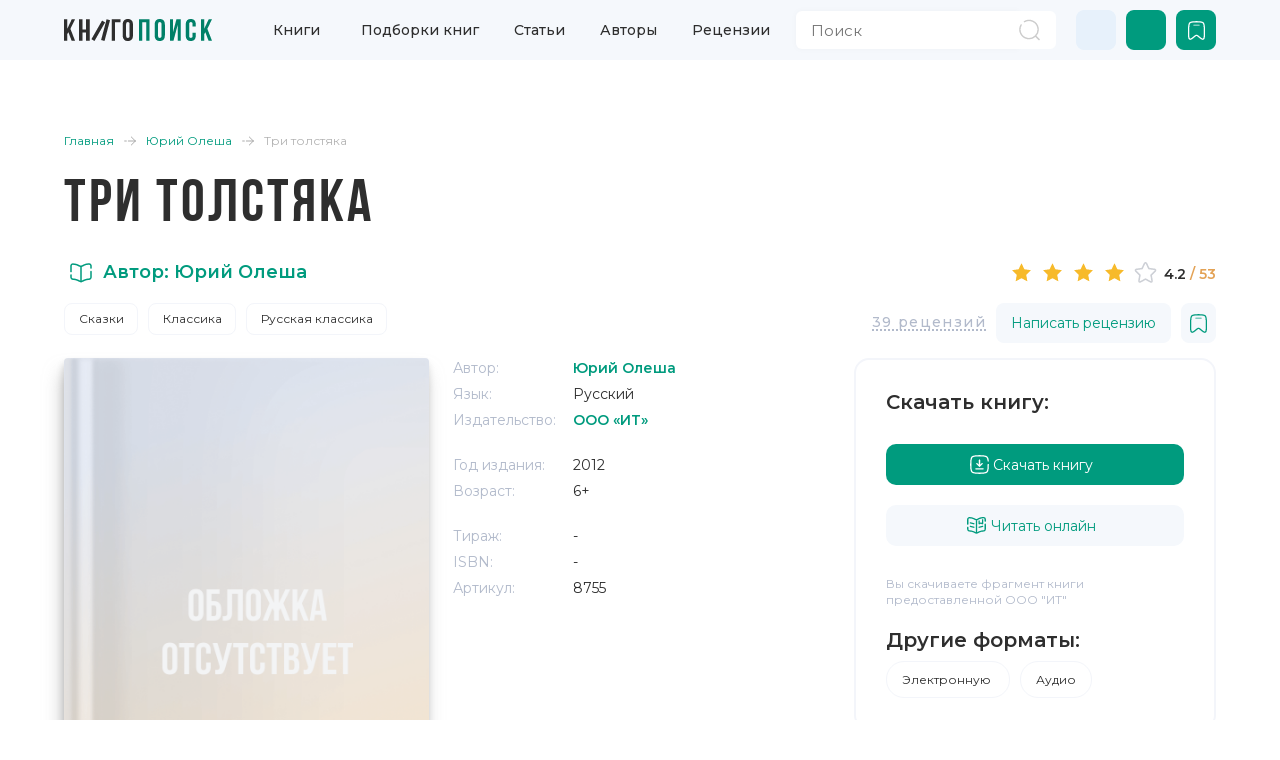

--- FILE ---
content_type: text/html;charset=utf-8
request_url: https://knigopoisk.com/yuriy-olesha/tri-tolstyaka
body_size: 122469
content:
<!DOCTYPE html><html  lang="ru" data-capo=""><head><meta charset="utf-8">
<meta name="viewport" content="width=device-width, initial-scale=1, maximum-scale=1">
<title>Три толстяка Юрий Олеша - Скачать бесплатно | КнигоПоиск</title>
<link rel="preconnect" href="https://fonts.gstatic.com/" crossorigin="anonymous" data-hid="23dc7e4">
<link rel="preconnect" href="https://fonts.googleapis.com/" data-hid="50e9084">
<link rel="stylesheet" href="https://fonts.googleapis.com/css2?family=Montserrat:wght@100;300;400;500;600;700;800&family=Sofia+Sans+Condensed:wght@100;300;400;500;600;700;800&display=swap" data-hid="00d7ac0">
<style>/*! bulma.io v0.9.4 | MIT License | github.com/jgthms/bulma */.button,.file-cta,.file-name,.input,.pagination-ellipsis,.pagination-link,.pagination-next,.pagination-previous,.select select,.textarea{align-items:center;-moz-appearance:none;-webkit-appearance:none;border:1px solid transparent;border-radius:4px;box-shadow:none;display:inline-flex;font-size:1rem;height:2.5em;justify-content:flex-start;line-height:1.5;padding:calc(.5em - 1px) calc(.75em - 1px);position:relative;vertical-align:top}.button:active,.button:focus,.file-cta:active,.file-cta:focus,.file-name:active,.file-name:focus,.input:active,.input:focus,.is-active.button,.is-active.file-cta,.is-active.file-name,.is-active.input,.is-active.pagination-ellipsis,.is-active.pagination-link,.is-active.pagination-next,.is-active.pagination-previous,.is-active.textarea,.is-focused.button,.is-focused.file-cta,.is-focused.file-name,.is-focused.input,.is-focused.pagination-ellipsis,.is-focused.pagination-link,.is-focused.pagination-next,.is-focused.pagination-previous,.is-focused.textarea,.pagination-ellipsis:active,.pagination-ellipsis:focus,.pagination-link:active,.pagination-link:focus,.pagination-next:active,.pagination-next:focus,.pagination-previous:active,.pagination-previous:focus,.select select.is-active,.select select.is-focused,.select select:active,.select select:focus,.textarea:active,.textarea:focus{outline:none}.button[disabled],.file-cta[disabled],.file-name[disabled],.input[disabled],.pagination-ellipsis[disabled],.pagination-link[disabled],.pagination-next[disabled],.pagination-previous[disabled],.select fieldset[disabled] select,.select select[disabled],.textarea[disabled],fieldset[disabled] .button,fieldset[disabled] .file-cta,fieldset[disabled] .file-name,fieldset[disabled] .input,fieldset[disabled] .pagination-ellipsis,fieldset[disabled] .pagination-link,fieldset[disabled] .pagination-next,fieldset[disabled] .pagination-previous,fieldset[disabled] .select select,fieldset[disabled] .textarea{cursor:not-allowed}.breadcrumb,.button,.file,.is-unselectable,.pagination-ellipsis,.pagination-link,.pagination-next,.pagination-previous,.tabs{-webkit-touch-callout:none;-webkit-user-select:none;-moz-user-select:none;user-select:none}.navbar-link:not(.is-arrowless):after,.select:not(.is-multiple):not(.is-loading):after{border:3px solid transparent;border-radius:2px;border-right:0;border-top:0;content:" ";display:block;height:.625em;margin-top:-.4375em;pointer-events:none;position:absolute;top:50%;transform:rotate(-45deg);transform-origin:center;width:.625em}.block:not(:last-child),.box:not(:last-child),.breadcrumb:not(:last-child),.content:not(:last-child),.level:not(:last-child),.message:not(:last-child),.notification:not(:last-child),.pagination:not(:last-child),.progress:not(:last-child),.subtitle:not(:last-child),.table-container:not(:last-child),.table:not(:last-child),.tabs:not(:last-child),.title:not(:last-child){margin-bottom:1.5rem}.delete,.modal-close{-webkit-touch-callout:none;-moz-appearance:none;-webkit-appearance:none;background-color:#0a0a0a33;border:none;border-radius:9999px;cursor:pointer;display:inline-block;flex-grow:0;flex-shrink:0;font-size:0;height:20px;max-height:20px;max-width:20px;min-height:20px;min-width:20px;outline:none;pointer-events:auto;position:relative;-webkit-user-select:none;-moz-user-select:none;user-select:none;vertical-align:top;width:20px}.delete:after,.delete:before,.modal-close:after,.modal-close:before{background-color:#fff;content:"";display:block;left:50%;position:absolute;top:50%;transform:translate(-50%) translateY(-50%) rotate(45deg);transform-origin:center center}.delete:before,.modal-close:before{height:2px;width:50%}.delete:after,.modal-close:after{height:50%;width:2px}.delete:focus,.delete:hover,.modal-close:focus,.modal-close:hover{background-color:#0a0a0a4d}.delete:active,.modal-close:active{background-color:#0a0a0a66}.is-small.delete,.is-small.modal-close{height:16px;max-height:16px;max-width:16px;min-height:16px;min-width:16px;width:16px}.is-medium.delete,.is-medium.modal-close{height:24px;max-height:24px;max-width:24px;min-height:24px;min-width:24px;width:24px}.is-large.delete,.is-large.modal-close{height:32px;max-height:32px;max-width:32px;min-height:32px;min-width:32px;width:32px}.button.is-loading:after,.control.is-loading:after,.loader,.select.is-loading:after{animation:spinAround .5s linear infinite;border-color:transparent transparent #dbdbdb #dbdbdb;border-radius:9999px;border-style:solid;border-width:2px;content:"";display:block;height:1em;position:relative;width:1em}.hero-video,.image.is-16by9 .has-ratio,.image.is-16by9 img,.image.is-1by1 .has-ratio,.image.is-1by1 img,.image.is-1by2 .has-ratio,.image.is-1by2 img,.image.is-1by3 .has-ratio,.image.is-1by3 img,.image.is-2by1 .has-ratio,.image.is-2by1 img,.image.is-2by3 .has-ratio,.image.is-2by3 img,.image.is-3by1 .has-ratio,.image.is-3by1 img,.image.is-3by2 .has-ratio,.image.is-3by2 img,.image.is-3by4 .has-ratio,.image.is-3by4 img,.image.is-3by5 .has-ratio,.image.is-3by5 img,.image.is-4by3 .has-ratio,.image.is-4by3 img,.image.is-4by5 .has-ratio,.image.is-4by5 img,.image.is-5by3 .has-ratio,.image.is-5by3 img,.image.is-5by4 .has-ratio,.image.is-5by4 img,.image.is-9by16 .has-ratio,.image.is-9by16 img,.image.is-square .has-ratio,.image.is-square img,.is-overlay,.modal,.modal-background{bottom:0;left:0;position:absolute;right:0;top:0}.navbar-burger{color:currentColor;font-family:inherit;font-size:1em}/*! minireset.css v0.0.6 | MIT License | github.com/jgthms/minireset.css */.navbar-burger,blockquote,body,dd,dl,dt,fieldset,figure,h1,h2,h3,h4,h5,h6,hr,html,iframe,legend,li,ol,p,pre,textarea,ul{margin:0;padding:0}h1,h2,h3,h4,h5,h6{font-size:100%;font-weight:400}ul{list-style:none}button,input,select,textarea{margin:0}html{box-sizing:border-box}*,:after,:before{box-sizing:inherit}img,video{height:auto;max-width:100%}iframe{border:0}table{border-collapse:collapse;border-spacing:0}td,th{padding:0}td:not([align]),th:not([align]){text-align:inherit}html{background-color:#fff;font-size:16px;-moz-osx-font-smoothing:grayscale;-webkit-font-smoothing:antialiased;min-width:300px;overflow-x:hidden;overflow-y:scroll;text-rendering:optimizeLegibility;-webkit-text-size-adjust:100%;-moz-text-size-adjust:100%;text-size-adjust:100%}article,aside,figure,footer,header,hgroup,section{display:block}body,button,input,optgroup,select,textarea{font-family:BlinkMacSystemFont,-apple-system,Segoe UI,Roboto,Oxygen,Ubuntu,Cantarell,Fira Sans,Droid Sans,Helvetica Neue,Helvetica,Arial,sans-serif}code,pre{-moz-osx-font-smoothing:auto;-webkit-font-smoothing:auto;font-family:monospace}body{color:#4a4a4a;font-size:1em;font-weight:400;line-height:1.5}a{color:#485fc7;cursor:pointer;text-decoration:none}a strong{color:currentColor}a:hover{color:#363636}code{color:#da1039;font-size:.875em;font-weight:400;padding:.25em .5em}code,hr{background-color:#f5f5f5}hr{border:none;display:block;height:2px;margin:1.5rem 0}img{height:auto;max-width:100%}input[type=checkbox],input[type=radio]{vertical-align:baseline}small{font-size:.875em}span{font-style:inherit;font-weight:inherit}strong{color:#363636;font-weight:700}fieldset{border:none}pre{-webkit-overflow-scrolling:touch;background-color:#f5f5f5;color:#4a4a4a;font-size:.875em;overflow-x:auto;padding:1.25rem 1.5rem;white-space:pre;word-wrap:normal}pre code{background-color:transparent;color:currentColor;font-size:1em;padding:0}table td,table th{vertical-align:top}table td:not([align]),table th:not([align]){text-align:inherit}table th{color:#363636}@keyframes spinAround{0%{transform:rotate(0)}to{transform:rotate(359deg)}}.box{background-color:#fff;border-radius:6px;box-shadow:0 .5em 1em -.125em #0a0a0a1a,0 0 0 1px #0a0a0a05;color:#4a4a4a;display:block;padding:1.25rem}a.box:focus,a.box:hover{box-shadow:0 .5em 1em -.125em #0a0a0a1a,0 0 0 1px #485fc7}a.box:active{box-shadow:inset 0 1px 2px #0a0a0a33,0 0 0 1px #485fc7}.button{background-color:#fff;border-color:#dbdbdb;border-width:1px;color:#363636;cursor:pointer;justify-content:center;padding:calc(.5em - 1px) 1em;text-align:center;white-space:nowrap}.button strong{color:inherit}.button .icon,.button .icon.is-large,.button .icon.is-medium,.button .icon.is-small{height:1.5em;width:1.5em}.button .icon:first-child:not(:last-child){margin-left:calc(-.5em - 1px);margin-right:.25em}.button .icon:last-child:not(:first-child){margin-left:.25em;margin-right:calc(-.5em - 1px)}.button .icon:first-child:last-child{margin-left:calc(-.5em - 1px);margin-right:calc(-.5em - 1px)}.button.is-hovered,.button:hover{border-color:#b5b5b5;color:#363636}.button.is-focused,.button:focus{border-color:#485fc7;color:#363636}.button.is-focused:not(:active),.button:focus:not(:active){box-shadow:0 0 0 .125em #485fc740}.button.is-active,.button:active{border-color:#4a4a4a;color:#363636}.button.is-text{background-color:transparent;border-color:transparent;color:#4a4a4a;text-decoration:underline}.button.is-text.is-focused,.button.is-text.is-hovered,.button.is-text:focus,.button.is-text:hover{background-color:#f5f5f5;color:#363636}.button.is-text.is-active,.button.is-text:active{background-color:#e8e8e8;color:#363636}.button.is-text[disabled],fieldset[disabled] .button.is-text{background-color:transparent;border-color:transparent;box-shadow:none}.button.is-ghost{background:none;border-color:transparent;color:#485fc7;text-decoration:none}.button.is-ghost.is-hovered,.button.is-ghost:hover{color:#485fc7;text-decoration:underline}.button.is-white{background-color:#fff;border-color:transparent;color:#0a0a0a}.button.is-white.is-hovered,.button.is-white:hover{background-color:#f9f9f9;border-color:transparent;color:#0a0a0a}.button.is-white.is-focused,.button.is-white:focus{border-color:transparent;color:#0a0a0a}.button.is-white.is-focused:not(:active),.button.is-white:focus:not(:active){box-shadow:0 0 0 .125em #ffffff40}.button.is-white.is-active,.button.is-white:active{background-color:#f2f2f2;border-color:transparent;color:#0a0a0a}.button.is-white[disabled],fieldset[disabled] .button.is-white{background-color:#fff;border-color:#fff;box-shadow:none}.button.is-white.is-inverted{background-color:#0a0a0a;color:#fff}.button.is-white.is-inverted.is-hovered,.button.is-white.is-inverted:hover{background-color:#000}.button.is-white.is-inverted[disabled],fieldset[disabled] .button.is-white.is-inverted{background-color:#0a0a0a;border-color:transparent;box-shadow:none;color:#fff}.button.is-white.is-loading:after{border-color:transparent transparent #0a0a0a #0a0a0a!important}.button.is-white.is-outlined{background-color:transparent;border-color:#fff;color:#fff}.button.is-white.is-outlined.is-focused,.button.is-white.is-outlined.is-hovered,.button.is-white.is-outlined:focus,.button.is-white.is-outlined:hover{background-color:#fff;border-color:#fff;color:#0a0a0a}.button.is-white.is-outlined.is-loading:after{border-color:transparent transparent #fff #fff!important}.button.is-white.is-outlined.is-loading.is-focused:after,.button.is-white.is-outlined.is-loading.is-hovered:after,.button.is-white.is-outlined.is-loading:focus:after,.button.is-white.is-outlined.is-loading:hover:after{border-color:transparent transparent #0a0a0a #0a0a0a!important}.button.is-white.is-outlined[disabled],fieldset[disabled] .button.is-white.is-outlined{background-color:transparent;border-color:#fff;box-shadow:none;color:#fff}.button.is-white.is-inverted.is-outlined{background-color:transparent;border-color:#0a0a0a;color:#0a0a0a}.button.is-white.is-inverted.is-outlined.is-focused,.button.is-white.is-inverted.is-outlined.is-hovered,.button.is-white.is-inverted.is-outlined:focus,.button.is-white.is-inverted.is-outlined:hover{background-color:#0a0a0a;color:#fff}.button.is-white.is-inverted.is-outlined.is-loading.is-focused:after,.button.is-white.is-inverted.is-outlined.is-loading.is-hovered:after,.button.is-white.is-inverted.is-outlined.is-loading:focus:after,.button.is-white.is-inverted.is-outlined.is-loading:hover:after{border-color:transparent transparent #fff #fff!important}.button.is-white.is-inverted.is-outlined[disabled],fieldset[disabled] .button.is-white.is-inverted.is-outlined{background-color:transparent;border-color:#0a0a0a;box-shadow:none;color:#0a0a0a}.button.is-black{background-color:#0a0a0a;border-color:transparent;color:#fff}.button.is-black.is-hovered,.button.is-black:hover{background-color:#040404;border-color:transparent;color:#fff}.button.is-black.is-focused,.button.is-black:focus{border-color:transparent;color:#fff}.button.is-black.is-focused:not(:active),.button.is-black:focus:not(:active){box-shadow:0 0 0 .125em #0a0a0a40}.button.is-black.is-active,.button.is-black:active{background-color:#000;border-color:transparent;color:#fff}.button.is-black[disabled],fieldset[disabled] .button.is-black{background-color:#0a0a0a;border-color:#0a0a0a;box-shadow:none}.button.is-black.is-inverted{background-color:#fff;color:#0a0a0a}.button.is-black.is-inverted.is-hovered,.button.is-black.is-inverted:hover{background-color:#f2f2f2}.button.is-black.is-inverted[disabled],fieldset[disabled] .button.is-black.is-inverted{background-color:#fff;border-color:transparent;box-shadow:none;color:#0a0a0a}.button.is-black.is-loading:after{border-color:transparent transparent #fff #fff!important}.button.is-black.is-outlined{background-color:transparent;border-color:#0a0a0a;color:#0a0a0a}.button.is-black.is-outlined.is-focused,.button.is-black.is-outlined.is-hovered,.button.is-black.is-outlined:focus,.button.is-black.is-outlined:hover{background-color:#0a0a0a;border-color:#0a0a0a;color:#fff}.button.is-black.is-outlined.is-loading:after{border-color:transparent transparent #0a0a0a #0a0a0a!important}.button.is-black.is-outlined.is-loading.is-focused:after,.button.is-black.is-outlined.is-loading.is-hovered:after,.button.is-black.is-outlined.is-loading:focus:after,.button.is-black.is-outlined.is-loading:hover:after{border-color:transparent transparent #fff #fff!important}.button.is-black.is-outlined[disabled],fieldset[disabled] .button.is-black.is-outlined{background-color:transparent;border-color:#0a0a0a;box-shadow:none;color:#0a0a0a}.button.is-black.is-inverted.is-outlined{background-color:transparent;border-color:#fff;color:#fff}.button.is-black.is-inverted.is-outlined.is-focused,.button.is-black.is-inverted.is-outlined.is-hovered,.button.is-black.is-inverted.is-outlined:focus,.button.is-black.is-inverted.is-outlined:hover{background-color:#fff;color:#0a0a0a}.button.is-black.is-inverted.is-outlined.is-loading.is-focused:after,.button.is-black.is-inverted.is-outlined.is-loading.is-hovered:after,.button.is-black.is-inverted.is-outlined.is-loading:focus:after,.button.is-black.is-inverted.is-outlined.is-loading:hover:after{border-color:transparent transparent #0a0a0a #0a0a0a!important}.button.is-black.is-inverted.is-outlined[disabled],fieldset[disabled] .button.is-black.is-inverted.is-outlined{background-color:transparent;border-color:#fff;box-shadow:none;color:#fff}.button.is-light{background-color:#f5f5f5;border-color:transparent;color:#000000b3}.button.is-light.is-hovered,.button.is-light:hover{background-color:#eee;border-color:transparent;color:#000000b3}.button.is-light.is-focused,.button.is-light:focus{border-color:transparent;color:#000000b3}.button.is-light.is-focused:not(:active),.button.is-light:focus:not(:active){box-shadow:0 0 0 .125em #f5f5f540}.button.is-light.is-active,.button.is-light:active{background-color:#e8e8e8;border-color:transparent;color:#000000b3}.button.is-light[disabled],fieldset[disabled] .button.is-light{background-color:#f5f5f5;border-color:#f5f5f5;box-shadow:none}.button.is-light.is-inverted{color:#f5f5f5}.button.is-light.is-inverted,.button.is-light.is-inverted.is-hovered,.button.is-light.is-inverted:hover{background-color:#000000b3}.button.is-light.is-inverted[disabled],fieldset[disabled] .button.is-light.is-inverted{background-color:#000000b3;border-color:transparent;box-shadow:none;color:#f5f5f5}.button.is-light.is-loading:after{border-color:transparent transparent rgba(0,0,0,.7) rgba(0,0,0,.7)!important}.button.is-light.is-outlined{background-color:transparent;border-color:#f5f5f5;color:#f5f5f5}.button.is-light.is-outlined.is-focused,.button.is-light.is-outlined.is-hovered,.button.is-light.is-outlined:focus,.button.is-light.is-outlined:hover{background-color:#f5f5f5;border-color:#f5f5f5;color:#000000b3}.button.is-light.is-outlined.is-loading:after{border-color:transparent transparent #f5f5f5 #f5f5f5!important}.button.is-light.is-outlined.is-loading.is-focused:after,.button.is-light.is-outlined.is-loading.is-hovered:after,.button.is-light.is-outlined.is-loading:focus:after,.button.is-light.is-outlined.is-loading:hover:after{border-color:transparent transparent rgba(0,0,0,.7) rgba(0,0,0,.7)!important}.button.is-light.is-outlined[disabled],fieldset[disabled] .button.is-light.is-outlined{background-color:transparent;border-color:#f5f5f5;box-shadow:none;color:#f5f5f5}.button.is-light.is-inverted.is-outlined{background-color:transparent;border-color:#000000b3;color:#000000b3}.button.is-light.is-inverted.is-outlined.is-focused,.button.is-light.is-inverted.is-outlined.is-hovered,.button.is-light.is-inverted.is-outlined:focus,.button.is-light.is-inverted.is-outlined:hover{background-color:#000000b3;color:#f5f5f5}.button.is-light.is-inverted.is-outlined.is-loading.is-focused:after,.button.is-light.is-inverted.is-outlined.is-loading.is-hovered:after,.button.is-light.is-inverted.is-outlined.is-loading:focus:after,.button.is-light.is-inverted.is-outlined.is-loading:hover:after{border-color:transparent transparent #f5f5f5 #f5f5f5!important}.button.is-light.is-inverted.is-outlined[disabled],fieldset[disabled] .button.is-light.is-inverted.is-outlined{background-color:transparent;border-color:#000000b3;box-shadow:none;color:#000000b3}.button.is-dark{background-color:#363636;border-color:transparent;color:#fff}.button.is-dark.is-hovered,.button.is-dark:hover{background-color:#2f2f2f;border-color:transparent;color:#fff}.button.is-dark.is-focused,.button.is-dark:focus{border-color:transparent;color:#fff}.button.is-dark.is-focused:not(:active),.button.is-dark:focus:not(:active){box-shadow:0 0 0 .125em #36363640}.button.is-dark.is-active,.button.is-dark:active{background-color:#292929;border-color:transparent;color:#fff}.button.is-dark[disabled],fieldset[disabled] .button.is-dark{background-color:#363636;border-color:#363636;box-shadow:none}.button.is-dark.is-inverted{background-color:#fff;color:#363636}.button.is-dark.is-inverted.is-hovered,.button.is-dark.is-inverted:hover{background-color:#f2f2f2}.button.is-dark.is-inverted[disabled],fieldset[disabled] .button.is-dark.is-inverted{background-color:#fff;border-color:transparent;box-shadow:none;color:#363636}.button.is-dark.is-loading:after{border-color:transparent transparent #fff #fff!important}.button.is-dark.is-outlined{background-color:transparent;border-color:#363636;color:#363636}.button.is-dark.is-outlined.is-focused,.button.is-dark.is-outlined.is-hovered,.button.is-dark.is-outlined:focus,.button.is-dark.is-outlined:hover{background-color:#363636;border-color:#363636;color:#fff}.button.is-dark.is-outlined.is-loading:after{border-color:transparent transparent #363636 #363636!important}.button.is-dark.is-outlined.is-loading.is-focused:after,.button.is-dark.is-outlined.is-loading.is-hovered:after,.button.is-dark.is-outlined.is-loading:focus:after,.button.is-dark.is-outlined.is-loading:hover:after{border-color:transparent transparent #fff #fff!important}.button.is-dark.is-outlined[disabled],fieldset[disabled] .button.is-dark.is-outlined{background-color:transparent;border-color:#363636;box-shadow:none;color:#363636}.button.is-dark.is-inverted.is-outlined{background-color:transparent;border-color:#fff;color:#fff}.button.is-dark.is-inverted.is-outlined.is-focused,.button.is-dark.is-inverted.is-outlined.is-hovered,.button.is-dark.is-inverted.is-outlined:focus,.button.is-dark.is-inverted.is-outlined:hover{background-color:#fff;color:#363636}.button.is-dark.is-inverted.is-outlined.is-loading.is-focused:after,.button.is-dark.is-inverted.is-outlined.is-loading.is-hovered:after,.button.is-dark.is-inverted.is-outlined.is-loading:focus:after,.button.is-dark.is-inverted.is-outlined.is-loading:hover:after{border-color:transparent transparent #363636 #363636!important}.button.is-dark.is-inverted.is-outlined[disabled],fieldset[disabled] .button.is-dark.is-inverted.is-outlined{background-color:transparent;border-color:#fff;box-shadow:none;color:#fff}.button.is-primary{background-color:#00d1b2;border-color:transparent;color:#fff}.button.is-primary.is-hovered,.button.is-primary:hover{background-color:#00c4a7;border-color:transparent;color:#fff}.button.is-primary.is-focused,.button.is-primary:focus{border-color:transparent;color:#fff}.button.is-primary.is-focused:not(:active),.button.is-primary:focus:not(:active){box-shadow:0 0 0 .125em #00d1b240}.button.is-primary.is-active,.button.is-primary:active{background-color:#00b89c;border-color:transparent;color:#fff}.button.is-primary[disabled],fieldset[disabled] .button.is-primary{background-color:#00d1b2;border-color:#00d1b2;box-shadow:none}.button.is-primary.is-inverted{background-color:#fff;color:#00d1b2}.button.is-primary.is-inverted.is-hovered,.button.is-primary.is-inverted:hover{background-color:#f2f2f2}.button.is-primary.is-inverted[disabled],fieldset[disabled] .button.is-primary.is-inverted{background-color:#fff;border-color:transparent;box-shadow:none;color:#00d1b2}.button.is-primary.is-loading:after{border-color:transparent transparent #fff #fff!important}.button.is-primary.is-outlined{background-color:transparent;border-color:#00d1b2;color:#00d1b2}.button.is-primary.is-outlined.is-focused,.button.is-primary.is-outlined.is-hovered,.button.is-primary.is-outlined:focus,.button.is-primary.is-outlined:hover{background-color:#00d1b2;border-color:#00d1b2;color:#fff}.button.is-primary.is-outlined.is-loading:after{border-color:transparent transparent #00d1b2 #00d1b2!important}.button.is-primary.is-outlined.is-loading.is-focused:after,.button.is-primary.is-outlined.is-loading.is-hovered:after,.button.is-primary.is-outlined.is-loading:focus:after,.button.is-primary.is-outlined.is-loading:hover:after{border-color:transparent transparent #fff #fff!important}.button.is-primary.is-outlined[disabled],fieldset[disabled] .button.is-primary.is-outlined{background-color:transparent;border-color:#00d1b2;box-shadow:none;color:#00d1b2}.button.is-primary.is-inverted.is-outlined{background-color:transparent;border-color:#fff;color:#fff}.button.is-primary.is-inverted.is-outlined.is-focused,.button.is-primary.is-inverted.is-outlined.is-hovered,.button.is-primary.is-inverted.is-outlined:focus,.button.is-primary.is-inverted.is-outlined:hover{background-color:#fff;color:#00d1b2}.button.is-primary.is-inverted.is-outlined.is-loading.is-focused:after,.button.is-primary.is-inverted.is-outlined.is-loading.is-hovered:after,.button.is-primary.is-inverted.is-outlined.is-loading:focus:after,.button.is-primary.is-inverted.is-outlined.is-loading:hover:after{border-color:transparent transparent #00d1b2 #00d1b2!important}.button.is-primary.is-inverted.is-outlined[disabled],fieldset[disabled] .button.is-primary.is-inverted.is-outlined{background-color:transparent;border-color:#fff;box-shadow:none;color:#fff}.button.is-primary.is-light{background-color:#ebfffc;color:#00947e}.button.is-primary.is-light.is-hovered,.button.is-primary.is-light:hover{background-color:#defffa;border-color:transparent;color:#00947e}.button.is-primary.is-light.is-active,.button.is-primary.is-light:active{background-color:#d1fff8;border-color:transparent;color:#00947e}.button.is-link{background-color:#485fc7;border-color:transparent;color:#fff}.button.is-link.is-hovered,.button.is-link:hover{background-color:#3e56c4;border-color:transparent;color:#fff}.button.is-link.is-focused,.button.is-link:focus{border-color:transparent;color:#fff}.button.is-link.is-focused:not(:active),.button.is-link:focus:not(:active){box-shadow:0 0 0 .125em #485fc740}.button.is-link.is-active,.button.is-link:active{background-color:#3a51bb;border-color:transparent;color:#fff}.button.is-link[disabled],fieldset[disabled] .button.is-link{background-color:#485fc7;border-color:#485fc7;box-shadow:none}.button.is-link.is-inverted{background-color:#fff;color:#485fc7}.button.is-link.is-inverted.is-hovered,.button.is-link.is-inverted:hover{background-color:#f2f2f2}.button.is-link.is-inverted[disabled],fieldset[disabled] .button.is-link.is-inverted{background-color:#fff;border-color:transparent;box-shadow:none;color:#485fc7}.button.is-link.is-loading:after{border-color:transparent transparent #fff #fff!important}.button.is-link.is-outlined{background-color:transparent;border-color:#485fc7;color:#485fc7}.button.is-link.is-outlined.is-focused,.button.is-link.is-outlined.is-hovered,.button.is-link.is-outlined:focus,.button.is-link.is-outlined:hover{background-color:#485fc7;border-color:#485fc7;color:#fff}.button.is-link.is-outlined.is-loading:after{border-color:transparent transparent #485fc7 #485fc7!important}.button.is-link.is-outlined.is-loading.is-focused:after,.button.is-link.is-outlined.is-loading.is-hovered:after,.button.is-link.is-outlined.is-loading:focus:after,.button.is-link.is-outlined.is-loading:hover:after{border-color:transparent transparent #fff #fff!important}.button.is-link.is-outlined[disabled],fieldset[disabled] .button.is-link.is-outlined{background-color:transparent;border-color:#485fc7;box-shadow:none;color:#485fc7}.button.is-link.is-inverted.is-outlined{background-color:transparent;border-color:#fff;color:#fff}.button.is-link.is-inverted.is-outlined.is-focused,.button.is-link.is-inverted.is-outlined.is-hovered,.button.is-link.is-inverted.is-outlined:focus,.button.is-link.is-inverted.is-outlined:hover{background-color:#fff;color:#485fc7}.button.is-link.is-inverted.is-outlined.is-loading.is-focused:after,.button.is-link.is-inverted.is-outlined.is-loading.is-hovered:after,.button.is-link.is-inverted.is-outlined.is-loading:focus:after,.button.is-link.is-inverted.is-outlined.is-loading:hover:after{border-color:transparent transparent #485fc7 #485fc7!important}.button.is-link.is-inverted.is-outlined[disabled],fieldset[disabled] .button.is-link.is-inverted.is-outlined{background-color:transparent;border-color:#fff;box-shadow:none;color:#fff}.button.is-link.is-light{background-color:#eff1fa;color:#3850b7}.button.is-link.is-light.is-hovered,.button.is-link.is-light:hover{background-color:#e6e9f7;border-color:transparent;color:#3850b7}.button.is-link.is-light.is-active,.button.is-link.is-light:active{background-color:#dce0f4;border-color:transparent;color:#3850b7}.button.is-info{background-color:#3e8ed0;border-color:transparent;color:#fff}.button.is-info.is-hovered,.button.is-info:hover{background-color:#3488ce;border-color:transparent;color:#fff}.button.is-info.is-focused,.button.is-info:focus{border-color:transparent;color:#fff}.button.is-info.is-focused:not(:active),.button.is-info:focus:not(:active){box-shadow:0 0 0 .125em #3e8ed040}.button.is-info.is-active,.button.is-info:active{background-color:#3082c5;border-color:transparent;color:#fff}.button.is-info[disabled],fieldset[disabled] .button.is-info{background-color:#3e8ed0;border-color:#3e8ed0;box-shadow:none}.button.is-info.is-inverted{background-color:#fff;color:#3e8ed0}.button.is-info.is-inverted.is-hovered,.button.is-info.is-inverted:hover{background-color:#f2f2f2}.button.is-info.is-inverted[disabled],fieldset[disabled] .button.is-info.is-inverted{background-color:#fff;border-color:transparent;box-shadow:none;color:#3e8ed0}.button.is-info.is-loading:after{border-color:transparent transparent #fff #fff!important}.button.is-info.is-outlined{background-color:transparent;border-color:#3e8ed0;color:#3e8ed0}.button.is-info.is-outlined.is-focused,.button.is-info.is-outlined.is-hovered,.button.is-info.is-outlined:focus,.button.is-info.is-outlined:hover{background-color:#3e8ed0;border-color:#3e8ed0;color:#fff}.button.is-info.is-outlined.is-loading:after{border-color:transparent transparent #3e8ed0 #3e8ed0!important}.button.is-info.is-outlined.is-loading.is-focused:after,.button.is-info.is-outlined.is-loading.is-hovered:after,.button.is-info.is-outlined.is-loading:focus:after,.button.is-info.is-outlined.is-loading:hover:after{border-color:transparent transparent #fff #fff!important}.button.is-info.is-outlined[disabled],fieldset[disabled] .button.is-info.is-outlined{background-color:transparent;border-color:#3e8ed0;box-shadow:none;color:#3e8ed0}.button.is-info.is-inverted.is-outlined{background-color:transparent;border-color:#fff;color:#fff}.button.is-info.is-inverted.is-outlined.is-focused,.button.is-info.is-inverted.is-outlined.is-hovered,.button.is-info.is-inverted.is-outlined:focus,.button.is-info.is-inverted.is-outlined:hover{background-color:#fff;color:#3e8ed0}.button.is-info.is-inverted.is-outlined.is-loading.is-focused:after,.button.is-info.is-inverted.is-outlined.is-loading.is-hovered:after,.button.is-info.is-inverted.is-outlined.is-loading:focus:after,.button.is-info.is-inverted.is-outlined.is-loading:hover:after{border-color:transparent transparent #3e8ed0 #3e8ed0!important}.button.is-info.is-inverted.is-outlined[disabled],fieldset[disabled] .button.is-info.is-inverted.is-outlined{background-color:transparent;border-color:#fff;box-shadow:none;color:#fff}.button.is-info.is-light{background-color:#eff5fb;color:#296fa8}.button.is-info.is-light.is-hovered,.button.is-info.is-light:hover{background-color:#e4eff9;border-color:transparent;color:#296fa8}.button.is-info.is-light.is-active,.button.is-info.is-light:active{background-color:#dae9f6;border-color:transparent;color:#296fa8}.button.is-success{background-color:#48c78e;border-color:transparent;color:#fff}.button.is-success.is-hovered,.button.is-success:hover{background-color:#3ec487;border-color:transparent;color:#fff}.button.is-success.is-focused,.button.is-success:focus{border-color:transparent;color:#fff}.button.is-success.is-focused:not(:active),.button.is-success:focus:not(:active){box-shadow:0 0 0 .125em #48c78e40}.button.is-success.is-active,.button.is-success:active{background-color:#3abb81;border-color:transparent;color:#fff}.button.is-success[disabled],fieldset[disabled] .button.is-success{background-color:#48c78e;border-color:#48c78e;box-shadow:none}.button.is-success.is-inverted{background-color:#fff;color:#48c78e}.button.is-success.is-inverted.is-hovered,.button.is-success.is-inverted:hover{background-color:#f2f2f2}.button.is-success.is-inverted[disabled],fieldset[disabled] .button.is-success.is-inverted{background-color:#fff;border-color:transparent;box-shadow:none;color:#48c78e}.button.is-success.is-loading:after{border-color:transparent transparent #fff #fff!important}.button.is-success.is-outlined{background-color:transparent;border-color:#48c78e;color:#48c78e}.button.is-success.is-outlined.is-focused,.button.is-success.is-outlined.is-hovered,.button.is-success.is-outlined:focus,.button.is-success.is-outlined:hover{background-color:#48c78e;border-color:#48c78e;color:#fff}.button.is-success.is-outlined.is-loading:after{border-color:transparent transparent #48c78e #48c78e!important}.button.is-success.is-outlined.is-loading.is-focused:after,.button.is-success.is-outlined.is-loading.is-hovered:after,.button.is-success.is-outlined.is-loading:focus:after,.button.is-success.is-outlined.is-loading:hover:after{border-color:transparent transparent #fff #fff!important}.button.is-success.is-outlined[disabled],fieldset[disabled] .button.is-success.is-outlined{background-color:transparent;border-color:#48c78e;box-shadow:none;color:#48c78e}.button.is-success.is-inverted.is-outlined{background-color:transparent;border-color:#fff;color:#fff}.button.is-success.is-inverted.is-outlined.is-focused,.button.is-success.is-inverted.is-outlined.is-hovered,.button.is-success.is-inverted.is-outlined:focus,.button.is-success.is-inverted.is-outlined:hover{background-color:#fff;color:#48c78e}.button.is-success.is-inverted.is-outlined.is-loading.is-focused:after,.button.is-success.is-inverted.is-outlined.is-loading.is-hovered:after,.button.is-success.is-inverted.is-outlined.is-loading:focus:after,.button.is-success.is-inverted.is-outlined.is-loading:hover:after{border-color:transparent transparent #48c78e #48c78e!important}.button.is-success.is-inverted.is-outlined[disabled],fieldset[disabled] .button.is-success.is-inverted.is-outlined{background-color:transparent;border-color:#fff;box-shadow:none;color:#fff}.button.is-success.is-light{background-color:#effaf5;color:#257953}.button.is-success.is-light.is-hovered,.button.is-success.is-light:hover{background-color:#e6f7ef;border-color:transparent;color:#257953}.button.is-success.is-light.is-active,.button.is-success.is-light:active{background-color:#dcf4e9;border-color:transparent;color:#257953}.button.is-warning{background-color:#ffe08a;border-color:transparent;color:#000000b3}.button.is-warning.is-hovered,.button.is-warning:hover{background-color:#ffdc7d;border-color:transparent;color:#000000b3}.button.is-warning.is-focused,.button.is-warning:focus{border-color:transparent;color:#000000b3}.button.is-warning.is-focused:not(:active),.button.is-warning:focus:not(:active){box-shadow:0 0 0 .125em #ffe08a40}.button.is-warning.is-active,.button.is-warning:active{background-color:#ffd970;border-color:transparent;color:#000000b3}.button.is-warning[disabled],fieldset[disabled] .button.is-warning{background-color:#ffe08a;border-color:#ffe08a;box-shadow:none}.button.is-warning.is-inverted{color:#ffe08a}.button.is-warning.is-inverted,.button.is-warning.is-inverted.is-hovered,.button.is-warning.is-inverted:hover{background-color:#000000b3}.button.is-warning.is-inverted[disabled],fieldset[disabled] .button.is-warning.is-inverted{background-color:#000000b3;border-color:transparent;box-shadow:none;color:#ffe08a}.button.is-warning.is-loading:after{border-color:transparent transparent rgba(0,0,0,.7) rgba(0,0,0,.7)!important}.button.is-warning.is-outlined{background-color:transparent;border-color:#ffe08a;color:#ffe08a}.button.is-warning.is-outlined.is-focused,.button.is-warning.is-outlined.is-hovered,.button.is-warning.is-outlined:focus,.button.is-warning.is-outlined:hover{background-color:#ffe08a;border-color:#ffe08a;color:#000000b3}.button.is-warning.is-outlined.is-loading:after{border-color:transparent transparent #ffe08a #ffe08a!important}.button.is-warning.is-outlined.is-loading.is-focused:after,.button.is-warning.is-outlined.is-loading.is-hovered:after,.button.is-warning.is-outlined.is-loading:focus:after,.button.is-warning.is-outlined.is-loading:hover:after{border-color:transparent transparent rgba(0,0,0,.7) rgba(0,0,0,.7)!important}.button.is-warning.is-outlined[disabled],fieldset[disabled] .button.is-warning.is-outlined{background-color:transparent;border-color:#ffe08a;box-shadow:none;color:#ffe08a}.button.is-warning.is-inverted.is-outlined{background-color:transparent;border-color:#000000b3;color:#000000b3}.button.is-warning.is-inverted.is-outlined.is-focused,.button.is-warning.is-inverted.is-outlined.is-hovered,.button.is-warning.is-inverted.is-outlined:focus,.button.is-warning.is-inverted.is-outlined:hover{background-color:#000000b3;color:#ffe08a}.button.is-warning.is-inverted.is-outlined.is-loading.is-focused:after,.button.is-warning.is-inverted.is-outlined.is-loading.is-hovered:after,.button.is-warning.is-inverted.is-outlined.is-loading:focus:after,.button.is-warning.is-inverted.is-outlined.is-loading:hover:after{border-color:transparent transparent #ffe08a #ffe08a!important}.button.is-warning.is-inverted.is-outlined[disabled],fieldset[disabled] .button.is-warning.is-inverted.is-outlined{background-color:transparent;border-color:#000000b3;box-shadow:none;color:#000000b3}.button.is-warning.is-light{background-color:#fffaeb;color:#946c00}.button.is-warning.is-light.is-hovered,.button.is-warning.is-light:hover{background-color:#fff6de;border-color:transparent;color:#946c00}.button.is-warning.is-light.is-active,.button.is-warning.is-light:active{background-color:#fff3d1;border-color:transparent;color:#946c00}.button.is-danger{background-color:#f14668;border-color:transparent;color:#fff}.button.is-danger.is-hovered,.button.is-danger:hover{background-color:#f03a5f;border-color:transparent;color:#fff}.button.is-danger.is-focused,.button.is-danger:focus{border-color:transparent;color:#fff}.button.is-danger.is-focused:not(:active),.button.is-danger:focus:not(:active){box-shadow:0 0 0 .125em #f1466840}.button.is-danger.is-active,.button.is-danger:active{background-color:#ef2e55;border-color:transparent;color:#fff}.button.is-danger[disabled],fieldset[disabled] .button.is-danger{background-color:#f14668;border-color:#f14668;box-shadow:none}.button.is-danger.is-inverted{background-color:#fff;color:#f14668}.button.is-danger.is-inverted.is-hovered,.button.is-danger.is-inverted:hover{background-color:#f2f2f2}.button.is-danger.is-inverted[disabled],fieldset[disabled] .button.is-danger.is-inverted{background-color:#fff;border-color:transparent;box-shadow:none;color:#f14668}.button.is-danger.is-loading:after{border-color:transparent transparent #fff #fff!important}.button.is-danger.is-outlined{background-color:transparent;border-color:#f14668;color:#f14668}.button.is-danger.is-outlined.is-focused,.button.is-danger.is-outlined.is-hovered,.button.is-danger.is-outlined:focus,.button.is-danger.is-outlined:hover{background-color:#f14668;border-color:#f14668;color:#fff}.button.is-danger.is-outlined.is-loading:after{border-color:transparent transparent #f14668 #f14668!important}.button.is-danger.is-outlined.is-loading.is-focused:after,.button.is-danger.is-outlined.is-loading.is-hovered:after,.button.is-danger.is-outlined.is-loading:focus:after,.button.is-danger.is-outlined.is-loading:hover:after{border-color:transparent transparent #fff #fff!important}.button.is-danger.is-outlined[disabled],fieldset[disabled] .button.is-danger.is-outlined{background-color:transparent;border-color:#f14668;box-shadow:none;color:#f14668}.button.is-danger.is-inverted.is-outlined{background-color:transparent;border-color:#fff;color:#fff}.button.is-danger.is-inverted.is-outlined.is-focused,.button.is-danger.is-inverted.is-outlined.is-hovered,.button.is-danger.is-inverted.is-outlined:focus,.button.is-danger.is-inverted.is-outlined:hover{background-color:#fff;color:#f14668}.button.is-danger.is-inverted.is-outlined.is-loading.is-focused:after,.button.is-danger.is-inverted.is-outlined.is-loading.is-hovered:after,.button.is-danger.is-inverted.is-outlined.is-loading:focus:after,.button.is-danger.is-inverted.is-outlined.is-loading:hover:after{border-color:transparent transparent #f14668 #f14668!important}.button.is-danger.is-inverted.is-outlined[disabled],fieldset[disabled] .button.is-danger.is-inverted.is-outlined{background-color:transparent;border-color:#fff;box-shadow:none;color:#fff}.button.is-danger.is-light{background-color:#feecf0;color:#cc0f35}.button.is-danger.is-light.is-hovered,.button.is-danger.is-light:hover{background-color:#fde0e6;border-color:transparent;color:#cc0f35}.button.is-danger.is-light.is-active,.button.is-danger.is-light:active{background-color:#fcd4dc;border-color:transparent;color:#cc0f35}.button.is-small{font-size:.75rem}.button.is-small:not(.is-rounded){border-radius:2px}.button.is-normal{font-size:1rem}.button.is-medium{font-size:1.25rem}.button.is-large{font-size:1.5rem}.button[disabled],fieldset[disabled] .button{background-color:#fff;border-color:#dbdbdb;box-shadow:none;opacity:.5}.button.is-fullwidth{display:flex;width:100%}.button.is-loading{color:transparent!important;pointer-events:none}.button.is-loading:after{left:calc(50% - .5em);position:absolute;position:absolute!important;top:calc(50% - .5em)}.button.is-static{background-color:#f5f5f5;border-color:#dbdbdb;box-shadow:none;color:#7a7a7a;pointer-events:none}.button.is-rounded{border-radius:9999px;padding-left:1.25em;padding-right:1.25em}.buttons{align-items:center;display:flex;flex-wrap:wrap;justify-content:flex-start}.buttons .button{margin-bottom:.5rem}.buttons .button:not(:last-child):not(.is-fullwidth){margin-right:.5rem}.buttons:last-child{margin-bottom:-.5rem}.buttons:not(:last-child){margin-bottom:1rem}.buttons.are-small .button:not(.is-normal):not(.is-medium):not(.is-large){font-size:.75rem}.buttons.are-small .button:not(.is-normal):not(.is-medium):not(.is-large):not(.is-rounded){border-radius:2px}.buttons.are-medium .button:not(.is-small):not(.is-normal):not(.is-large){font-size:1.25rem}.buttons.are-large .button:not(.is-small):not(.is-normal):not(.is-medium){font-size:1.5rem}.buttons.has-addons .button:not(:first-child){border-bottom-left-radius:0;border-top-left-radius:0}.buttons.has-addons .button:not(:last-child){border-bottom-right-radius:0;border-top-right-radius:0;margin-right:-1px}.buttons.has-addons .button:last-child{margin-right:0}.buttons.has-addons .button.is-hovered,.buttons.has-addons .button:hover{z-index:2}.buttons.has-addons .button.is-active,.buttons.has-addons .button.is-focused,.buttons.has-addons .button.is-selected,.buttons.has-addons .button:active,.buttons.has-addons .button:focus{z-index:3}.buttons.has-addons .button.is-active:hover,.buttons.has-addons .button.is-focused:hover,.buttons.has-addons .button.is-selected:hover,.buttons.has-addons .button:active:hover,.buttons.has-addons .button:focus:hover{z-index:4}.buttons.has-addons .button.is-expanded{flex-grow:1;flex-shrink:1}.buttons.is-centered{justify-content:center}.buttons.is-centered:not(.has-addons) .button:not(.is-fullwidth){margin-left:.25rem;margin-right:.25rem}.buttons.is-right{justify-content:flex-end}.buttons.is-right:not(.has-addons) .button:not(.is-fullwidth){margin-left:.25rem;margin-right:.25rem}@media screen and (max-width:768px){.button.is-responsive.is-small{font-size:.5625rem}.button.is-responsive,.button.is-responsive.is-normal{font-size:.65625rem}.button.is-responsive.is-medium{font-size:.75rem}.button.is-responsive.is-large{font-size:1rem}}@media screen and (min-width:769px) and (max-width:1023px){.button.is-responsive.is-small{font-size:.65625rem}.button.is-responsive,.button.is-responsive.is-normal{font-size:.75rem}.button.is-responsive.is-medium{font-size:1rem}.button.is-responsive.is-large{font-size:1.25rem}}.container{flex-grow:1;margin:0 auto;position:relative;width:auto}.container.is-fluid{max-width:none!important;padding-left:32px;padding-right:32px;width:100%}@media screen and (min-width:1024px){.container{max-width:960px}}@media screen and (max-width:1215px){.container.is-widescreen:not(.is-max-desktop){max-width:1152px}}@media screen and (max-width:1407px){.container.is-fullhd:not(.is-max-desktop):not(.is-max-widescreen){max-width:1344px}}@media screen and (min-width:1216px){.container:not(.is-max-desktop){max-width:1152px}}@media screen and (min-width:1408px){.container:not(.is-max-desktop):not(.is-max-widescreen){max-width:1344px}}.content li+li{margin-top:.25em}.content blockquote:not(:last-child),.content dl:not(:last-child),.content ol:not(:last-child),.content p:not(:last-child),.content pre:not(:last-child),.content table:not(:last-child),.content ul:not(:last-child){margin-bottom:1em}.content h1,.content h2,.content h3,.content h4,.content h5,.content h6{color:#363636;font-weight:600;line-height:1.125}.content h1{font-size:2em;margin-bottom:.5em}.content h1:not(:first-child){margin-top:1em}.content h2{font-size:1.75em;margin-bottom:.5714em}.content h2:not(:first-child){margin-top:1.1428em}.content h3{font-size:1.5em;margin-bottom:.6666em}.content h3:not(:first-child){margin-top:1.3333em}.content h4{font-size:1.25em;margin-bottom:.8em}.content h5{font-size:1.125em;margin-bottom:.8888em}.content h6{font-size:1em;margin-bottom:1em}.content blockquote{background-color:#f5f5f5;border-left:5px solid #dbdbdb;padding:1.25em 1.5em}.content ol{list-style-position:outside;margin-left:2em;margin-top:1em}.content ol:not([type]){list-style-type:decimal}.content ol:not([type]).is-lower-alpha{list-style-type:lower-alpha}.content ol:not([type]).is-lower-roman{list-style-type:lower-roman}.content ol:not([type]).is-upper-alpha{list-style-type:upper-alpha}.content ol:not([type]).is-upper-roman{list-style-type:upper-roman}.content ul{list-style:disc outside;margin-left:2em;margin-top:1em}.content ul ul{list-style-type:circle;margin-top:.5em}.content ul ul ul{list-style-type:square}.content dd{margin-left:2em}.content figure{margin-left:2em;margin-right:2em;text-align:center}.content figure:not(:first-child){margin-top:2em}.content figure:not(:last-child){margin-bottom:2em}.content figure img{display:inline-block}.content figure figcaption{font-style:italic}.content pre{-webkit-overflow-scrolling:touch;overflow-x:auto;padding:1.25em 1.5em;white-space:pre;word-wrap:normal}.content sub,.content sup{font-size:75%}.content table{width:100%}.content table td,.content table th{border:solid #dbdbdb;border-width:0 0 1px;padding:.5em .75em;vertical-align:top}.content table th{color:#363636}.content table th:not([align]){text-align:inherit}.content table thead td,.content table thead th{border-width:0 0 2px;color:#363636}.content table tfoot td,.content table tfoot th{border-width:2px 0 0;color:#363636}.content table tbody tr:last-child td,.content table tbody tr:last-child th{border-bottom-width:0}.content .tabs li+li{margin-top:0}.content.is-small{font-size:.75rem}.content.is-normal{font-size:1rem}.content.is-medium{font-size:1.25rem}.content.is-large{font-size:1.5rem}.icon{align-items:center;display:inline-flex;height:1.5rem;justify-content:center;width:1.5rem}.icon.is-small{height:1rem;width:1rem}.icon.is-medium{height:2rem;width:2rem}.icon.is-large{height:3rem;width:3rem}.icon-text{align-items:flex-start;color:inherit;display:inline-flex;flex-wrap:wrap;line-height:1.5rem;vertical-align:top}.icon-text .icon{flex-grow:0;flex-shrink:0}.icon-text .icon:not(:last-child){margin-right:.25em}.icon-text .icon:not(:first-child){margin-left:.25em}div.icon-text{display:flex}.image{display:block;position:relative}.image img{display:block;height:auto;width:100%}.image img.is-rounded{border-radius:9999px}.image.is-fullwidth{width:100%}.image.is-16by9 .has-ratio,.image.is-16by9 img,.image.is-1by1 .has-ratio,.image.is-1by1 img,.image.is-1by2 .has-ratio,.image.is-1by2 img,.image.is-1by3 .has-ratio,.image.is-1by3 img,.image.is-2by1 .has-ratio,.image.is-2by1 img,.image.is-2by3 .has-ratio,.image.is-2by3 img,.image.is-3by1 .has-ratio,.image.is-3by1 img,.image.is-3by2 .has-ratio,.image.is-3by2 img,.image.is-3by4 .has-ratio,.image.is-3by4 img,.image.is-3by5 .has-ratio,.image.is-3by5 img,.image.is-4by3 .has-ratio,.image.is-4by3 img,.image.is-4by5 .has-ratio,.image.is-4by5 img,.image.is-5by3 .has-ratio,.image.is-5by3 img,.image.is-5by4 .has-ratio,.image.is-5by4 img,.image.is-9by16 .has-ratio,.image.is-9by16 img,.image.is-square .has-ratio,.image.is-square img{height:100%;width:100%}.image.is-1by1,.image.is-square{padding-top:100%}.image.is-5by4{padding-top:80%}.image.is-4by3{padding-top:75%}.image.is-3by2{padding-top:66.6666%}.image.is-5by3{padding-top:60%}.image.is-16by9{padding-top:56.25%}.image.is-2by1{padding-top:50%}.image.is-3by1{padding-top:33.3333%}.image.is-4by5{padding-top:125%}.image.is-3by4{padding-top:133.3333%}.image.is-2by3{padding-top:150%}.image.is-3by5{padding-top:166.6666%}.image.is-9by16{padding-top:177.7777%}.image.is-1by2{padding-top:200%}.image.is-1by3{padding-top:300%}.image.is-16x16{height:16px;width:16px}.image.is-24x24{height:24px;width:24px}.image.is-32x32{height:32px;width:32px}.image.is-48x48{height:48px;width:48px}.image.is-64x64{height:64px;width:64px}.image.is-96x96{height:96px;width:96px}.image.is-128x128{height:128px;width:128px}.notification{background-color:#f5f5f5;border-radius:4px;padding:1.25rem 2.5rem 1.25rem 1.5rem;position:relative}.notification a:not(.button):not(.dropdown-item){color:currentColor;text-decoration:underline}.notification strong{color:currentColor}.notification code,.notification pre{background:#fff}.notification pre code{background:transparent}.notification>.delete{position:absolute;right:.5rem;top:.5rem}.notification .content,.notification .subtitle,.notification .title{color:currentColor}.notification.is-white{background-color:#fff;color:#0a0a0a}.notification.is-black{background-color:#0a0a0a;color:#fff}.notification.is-light{background-color:#f5f5f5;color:#000000b3}.notification.is-dark{background-color:#363636;color:#fff}.notification.is-primary{background-color:#00d1b2;color:#fff}.notification.is-primary.is-light{background-color:#ebfffc;color:#00947e}.notification.is-link{background-color:#485fc7;color:#fff}.notification.is-link.is-light{background-color:#eff1fa;color:#3850b7}.notification.is-info{background-color:#3e8ed0;color:#fff}.notification.is-info.is-light{background-color:#eff5fb;color:#296fa8}.notification.is-success{background-color:#48c78e;color:#fff}.notification.is-success.is-light{background-color:#effaf5;color:#257953}.notification.is-warning{background-color:#ffe08a;color:#000000b3}.notification.is-warning.is-light{background-color:#fffaeb;color:#946c00}.notification.is-danger{background-color:#f14668;color:#fff}.notification.is-danger.is-light{background-color:#feecf0;color:#cc0f35}.progress{-moz-appearance:none;-webkit-appearance:none;border:none;border-radius:9999px;display:block;height:1rem;overflow:hidden;padding:0;width:100%}.progress::-webkit-progress-bar{background-color:#ededed}.progress::-webkit-progress-value{background-color:#4a4a4a}.progress::-moz-progress-bar{background-color:#4a4a4a}.progress::-ms-fill{background-color:#4a4a4a;border:none}.progress.is-white::-webkit-progress-value{background-color:#fff}.progress.is-white::-moz-progress-bar{background-color:#fff}.progress.is-white::-ms-fill{background-color:#fff}.progress.is-white:indeterminate{background-image:linear-gradient(90deg,#fff 30%,#ededed 0)}.progress.is-black::-webkit-progress-value{background-color:#0a0a0a}.progress.is-black::-moz-progress-bar{background-color:#0a0a0a}.progress.is-black::-ms-fill{background-color:#0a0a0a}.progress.is-black:indeterminate{background-image:linear-gradient(90deg,#0a0a0a 30%,#ededed 0)}.progress.is-light::-webkit-progress-value{background-color:#f5f5f5}.progress.is-light::-moz-progress-bar{background-color:#f5f5f5}.progress.is-light::-ms-fill{background-color:#f5f5f5}.progress.is-light:indeterminate{background-image:linear-gradient(90deg,#f5f5f5 30%,#ededed 0)}.progress.is-dark::-webkit-progress-value{background-color:#363636}.progress.is-dark::-moz-progress-bar{background-color:#363636}.progress.is-dark::-ms-fill{background-color:#363636}.progress.is-dark:indeterminate{background-image:linear-gradient(90deg,#363636 30%,#ededed 0)}.progress.is-primary::-webkit-progress-value{background-color:#00d1b2}.progress.is-primary::-moz-progress-bar{background-color:#00d1b2}.progress.is-primary::-ms-fill{background-color:#00d1b2}.progress.is-primary:indeterminate{background-image:linear-gradient(90deg,#00d1b2 30%,#ededed 0)}.progress.is-link::-webkit-progress-value{background-color:#485fc7}.progress.is-link::-moz-progress-bar{background-color:#485fc7}.progress.is-link::-ms-fill{background-color:#485fc7}.progress.is-link:indeterminate{background-image:linear-gradient(90deg,#485fc7 30%,#ededed 0)}.progress.is-info::-webkit-progress-value{background-color:#3e8ed0}.progress.is-info::-moz-progress-bar{background-color:#3e8ed0}.progress.is-info::-ms-fill{background-color:#3e8ed0}.progress.is-info:indeterminate{background-image:linear-gradient(90deg,#3e8ed0 30%,#ededed 0)}.progress.is-success::-webkit-progress-value{background-color:#48c78e}.progress.is-success::-moz-progress-bar{background-color:#48c78e}.progress.is-success::-ms-fill{background-color:#48c78e}.progress.is-success:indeterminate{background-image:linear-gradient(90deg,#48c78e 30%,#ededed 0)}.progress.is-warning::-webkit-progress-value{background-color:#ffe08a}.progress.is-warning::-moz-progress-bar{background-color:#ffe08a}.progress.is-warning::-ms-fill{background-color:#ffe08a}.progress.is-warning:indeterminate{background-image:linear-gradient(90deg,#ffe08a 30%,#ededed 0)}.progress.is-danger::-webkit-progress-value{background-color:#f14668}.progress.is-danger::-moz-progress-bar{background-color:#f14668}.progress.is-danger::-ms-fill{background-color:#f14668}.progress.is-danger:indeterminate{background-image:linear-gradient(90deg,#f14668 30%,#ededed 0)}.progress:indeterminate{animation-duration:1.5s;animation-iteration-count:infinite;animation-name:moveIndeterminate;animation-timing-function:linear;background-color:#ededed;background-image:linear-gradient(90deg,#4a4a4a 30%,#ededed 0);background-position:0 0;background-repeat:no-repeat;background-size:150% 150%}.progress:indeterminate::-webkit-progress-bar{background-color:transparent}.progress:indeterminate::-moz-progress-bar{background-color:transparent}.progress:indeterminate::-ms-fill{animation-name:none}.progress.is-small{height:.75rem}.progress.is-medium{height:1.25rem}.progress.is-large{height:1.5rem}@keyframes moveIndeterminate{0%{background-position:200% 0}to{background-position:-200% 0}}.table{background-color:#fff;color:#363636}.table td,.table th{border:solid #dbdbdb;border-width:0 0 1px;padding:.5em .75em;vertical-align:top}.table td.is-white,.table th.is-white{background-color:#fff;border-color:#fff;color:#0a0a0a}.table td.is-black,.table th.is-black{background-color:#0a0a0a;border-color:#0a0a0a;color:#fff}.table td.is-light,.table th.is-light{background-color:#f5f5f5;border-color:#f5f5f5;color:#000000b3}.table td.is-dark,.table th.is-dark{background-color:#363636;border-color:#363636;color:#fff}.table td.is-primary,.table th.is-primary{background-color:#00d1b2;border-color:#00d1b2;color:#fff}.table td.is-link,.table th.is-link{background-color:#485fc7;border-color:#485fc7;color:#fff}.table td.is-info,.table th.is-info{background-color:#3e8ed0;border-color:#3e8ed0;color:#fff}.table td.is-success,.table th.is-success{background-color:#48c78e;border-color:#48c78e;color:#fff}.table td.is-warning,.table th.is-warning{background-color:#ffe08a;border-color:#ffe08a;color:#000000b3}.table td.is-danger,.table th.is-danger{background-color:#f14668;border-color:#f14668;color:#fff}.table td.is-narrow,.table th.is-narrow{white-space:nowrap;width:1%}.table td.is-selected,.table th.is-selected{background-color:#00d1b2;color:#fff}.table td.is-selected a,.table td.is-selected strong,.table th.is-selected a,.table th.is-selected strong{color:currentColor}.table td.is-vcentered,.table th.is-vcentered{vertical-align:middle}.table th{color:#363636}.table th:not([align]){text-align:left}.table tr.is-selected{background-color:#00d1b2;color:#fff}.table tr.is-selected a,.table tr.is-selected strong{color:currentColor}.table tr.is-selected td,.table tr.is-selected th{border-color:#fff;color:currentColor}.table thead{background-color:transparent}.table thead td,.table thead th{border-width:0 0 2px;color:#363636}.table tfoot{background-color:transparent}.table tfoot td,.table tfoot th{border-width:2px 0 0;color:#363636}.table tbody{background-color:transparent}.table tbody tr:last-child td,.table tbody tr:last-child th{border-bottom-width:0}.table.is-bordered td,.table.is-bordered th{border-width:1px}.table.is-bordered tr:last-child td,.table.is-bordered tr:last-child th{border-bottom-width:1px}.table.is-fullwidth{width:100%}.table.is-hoverable tbody tr:not(.is-selected):hover,.table.is-hoverable.is-striped tbody tr:not(.is-selected):hover{background-color:#fafafa}.table.is-hoverable.is-striped tbody tr:not(.is-selected):hover:nth-child(2n){background-color:#f5f5f5}.table.is-narrow td,.table.is-narrow th{padding:.25em .5em}.table.is-striped tbody tr:not(.is-selected):nth-child(2n){background-color:#fafafa}.table-container{-webkit-overflow-scrolling:touch;max-width:100%;overflow:auto;overflow-y:hidden}.tags{align-items:center;display:flex;flex-wrap:wrap;justify-content:flex-start}.tags .tag{margin-bottom:.5rem}.tags .tag:not(:last-child){margin-right:.5rem}.tags:last-child{margin-bottom:-.5rem}.tags:not(:last-child){margin-bottom:1rem}.tags.are-medium .tag:not(.is-normal):not(.is-large){font-size:1rem}.tags.are-large .tag:not(.is-normal):not(.is-medium){font-size:1.25rem}.tags.is-centered{justify-content:center}.tags.is-centered .tag{margin-left:.25rem;margin-right:.25rem}.tags.is-right{justify-content:flex-end}.tags.is-right .tag:not(:first-child){margin-left:.5rem}.tags.has-addons .tag,.tags.is-right .tag:not(:last-child){margin-right:0}.tags.has-addons .tag:not(:first-child){border-bottom-left-radius:0;border-top-left-radius:0;margin-left:0}.tags.has-addons .tag:not(:last-child){border-bottom-right-radius:0;border-top-right-radius:0}.tag:not(body){align-items:center;background-color:#f5f5f5;border-radius:4px;color:#4a4a4a;display:inline-flex;font-size:.75rem;height:2em;justify-content:center;line-height:1.5;padding-left:.75em;padding-right:.75em;white-space:nowrap}.tag:not(body) .delete{margin-left:.25rem;margin-right:-.375rem}.tag:not(body).is-white{background-color:#fff;color:#0a0a0a}.tag:not(body).is-black{background-color:#0a0a0a;color:#fff}.tag:not(body).is-light{background-color:#f5f5f5;color:#000000b3}.tag:not(body).is-dark{background-color:#363636;color:#fff}.tag:not(body).is-primary{background-color:#00d1b2;color:#fff}.tag:not(body).is-primary.is-light{background-color:#ebfffc;color:#00947e}.tag:not(body).is-link{background-color:#485fc7;color:#fff}.tag:not(body).is-link.is-light{background-color:#eff1fa;color:#3850b7}.tag:not(body).is-info{background-color:#3e8ed0;color:#fff}.tag:not(body).is-info.is-light{background-color:#eff5fb;color:#296fa8}.tag:not(body).is-success{background-color:#48c78e;color:#fff}.tag:not(body).is-success.is-light{background-color:#effaf5;color:#257953}.tag:not(body).is-warning{background-color:#ffe08a;color:#000000b3}.tag:not(body).is-warning.is-light{background-color:#fffaeb;color:#946c00}.tag:not(body).is-danger{background-color:#f14668;color:#fff}.tag:not(body).is-danger.is-light{background-color:#feecf0;color:#cc0f35}.tag:not(body).is-normal{font-size:.75rem}.tag:not(body).is-medium{font-size:1rem}.tag:not(body).is-large{font-size:1.25rem}.tag:not(body) .icon:first-child:not(:last-child){margin-left:-.375em;margin-right:.1875em}.tag:not(body) .icon:last-child:not(:first-child){margin-left:.1875em;margin-right:-.375em}.tag:not(body) .icon:first-child:last-child{margin-left:-.375em;margin-right:-.375em}.tag:not(body).is-delete{margin-left:1px;padding:0;position:relative;width:2em}.tag:not(body).is-delete:after,.tag:not(body).is-delete:before{background-color:currentColor;content:"";display:block;left:50%;position:absolute;top:50%;transform:translate(-50%) translateY(-50%) rotate(45deg);transform-origin:center center}.tag:not(body).is-delete:before{height:1px;width:50%}.tag:not(body).is-delete:after{height:50%;width:1px}.tag:not(body).is-delete:focus,.tag:not(body).is-delete:hover{background-color:#e8e8e8}.tag:not(body).is-delete:active{background-color:#dbdbdb}.tag:not(body).is-rounded{border-radius:9999px}a.tag:hover{text-decoration:underline}.subtitle,.title{word-break:break-word}.subtitle em,.subtitle span,.title em,.title span{font-weight:inherit}.subtitle sub,.subtitle sup,.title sub,.title sup{font-size:.75em}.subtitle .tag,.title .tag{vertical-align:middle}.title{color:#363636;font-size:2rem;font-weight:600;line-height:1.125}.title strong{color:inherit;font-weight:inherit}.title:not(.is-spaced)+.subtitle{margin-top:-1.25rem}.title.is-1{font-size:3rem}.title.is-2{font-size:2.5rem}.title.is-3{font-size:2rem}.title.is-4{font-size:1.5rem}.title.is-5{font-size:1.25rem}.title.is-6{font-size:1rem}.title.is-7{font-size:.75rem}.subtitle{color:#4a4a4a;font-size:1.25rem;font-weight:400;line-height:1.25}.subtitle strong{color:#363636;font-weight:600}.subtitle:not(.is-spaced)+.title{margin-top:-1.25rem}.subtitle.is-1{font-size:3rem}.subtitle.is-2{font-size:2.5rem}.subtitle.is-3{font-size:2rem}.subtitle.is-4{font-size:1.5rem}.subtitle.is-5{font-size:1.25rem}.subtitle.is-6{font-size:1rem}.subtitle.is-7{font-size:.75rem}.heading{display:block;font-size:11px;letter-spacing:1px;margin-bottom:5px;text-transform:uppercase}.number{align-items:center;background-color:#f5f5f5;border-radius:9999px;display:inline-flex;font-size:1.25rem;height:2em;justify-content:center;margin-right:1.5rem;min-width:2.5em;padding:.25rem .5rem;text-align:center;vertical-align:top}.input,.select select,.textarea{background-color:#fff;border-color:#dbdbdb;border-radius:4px;color:#363636}.input::-moz-placeholder,.select select::-moz-placeholder,.textarea::-moz-placeholder{color:#3636364d}.input::-webkit-input-placeholder,.select select::-webkit-input-placeholder,.textarea::-webkit-input-placeholder{color:#3636364d}.input:-moz-placeholder,.select select:-moz-placeholder,.textarea:-moz-placeholder{color:#3636364d}.input:-ms-input-placeholder,.select select:-ms-input-placeholder,.textarea:-ms-input-placeholder{color:#3636364d}.input:hover,.is-hovered.input,.is-hovered.textarea,.select select.is-hovered,.select select:hover,.textarea:hover{border-color:#b5b5b5}.input:active,.input:focus,.is-active.input,.is-active.textarea,.is-focused.input,.is-focused.textarea,.select select.is-active,.select select.is-focused,.select select:active,.select select:focus,.textarea:active,.textarea:focus{border-color:#485fc7;box-shadow:0 0 0 .125em #485fc740}.input[disabled],.select fieldset[disabled] select,.select select[disabled],.textarea[disabled],fieldset[disabled] .input,fieldset[disabled] .select select,fieldset[disabled] .textarea{background-color:#f5f5f5;border-color:#f5f5f5;box-shadow:none;color:#7a7a7a}.input[disabled]::-moz-placeholder,.select fieldset[disabled] select::-moz-placeholder,.select select[disabled]::-moz-placeholder,.textarea[disabled]::-moz-placeholder,fieldset[disabled] .input::-moz-placeholder,fieldset[disabled] .select select::-moz-placeholder,fieldset[disabled] .textarea::-moz-placeholder{color:#7a7a7a4d}.input[disabled]::-webkit-input-placeholder,.select fieldset[disabled] select::-webkit-input-placeholder,.select select[disabled]::-webkit-input-placeholder,.textarea[disabled]::-webkit-input-placeholder,fieldset[disabled] .input::-webkit-input-placeholder,fieldset[disabled] .select select::-webkit-input-placeholder,fieldset[disabled] .textarea::-webkit-input-placeholder{color:#7a7a7a4d}.input[disabled]:-moz-placeholder,.select fieldset[disabled] select:-moz-placeholder,.select select[disabled]:-moz-placeholder,.textarea[disabled]:-moz-placeholder,fieldset[disabled] .input:-moz-placeholder,fieldset[disabled] .select select:-moz-placeholder,fieldset[disabled] .textarea:-moz-placeholder{color:#7a7a7a4d}.input[disabled]:-ms-input-placeholder,.select fieldset[disabled] select:-ms-input-placeholder,.select select[disabled]:-ms-input-placeholder,.textarea[disabled]:-ms-input-placeholder,fieldset[disabled] .input:-ms-input-placeholder,fieldset[disabled] .select select:-ms-input-placeholder,fieldset[disabled] .textarea:-ms-input-placeholder{color:#7a7a7a4d}.input,.textarea{box-shadow:inset 0 .0625em .125em #0a0a0a0d;max-width:100%;width:100%}.input[readonly],.textarea[readonly]{box-shadow:none}.is-white.input,.is-white.textarea{border-color:#fff}.is-white.input:active,.is-white.input:focus,.is-white.is-active.input,.is-white.is-active.textarea,.is-white.is-focused.input,.is-white.is-focused.textarea,.is-white.textarea:active,.is-white.textarea:focus{box-shadow:0 0 0 .125em #ffffff40}.is-black.input,.is-black.textarea{border-color:#0a0a0a}.is-black.input:active,.is-black.input:focus,.is-black.is-active.input,.is-black.is-active.textarea,.is-black.is-focused.input,.is-black.is-focused.textarea,.is-black.textarea:active,.is-black.textarea:focus{box-shadow:0 0 0 .125em #0a0a0a40}.is-light.input,.is-light.textarea{border-color:#f5f5f5}.is-light.input:active,.is-light.input:focus,.is-light.is-active.input,.is-light.is-active.textarea,.is-light.is-focused.input,.is-light.is-focused.textarea,.is-light.textarea:active,.is-light.textarea:focus{box-shadow:0 0 0 .125em #f5f5f540}.is-dark.input,.is-dark.textarea{border-color:#363636}.is-dark.input:active,.is-dark.input:focus,.is-dark.is-active.input,.is-dark.is-active.textarea,.is-dark.is-focused.input,.is-dark.is-focused.textarea,.is-dark.textarea:active,.is-dark.textarea:focus{box-shadow:0 0 0 .125em #36363640}.is-primary.input,.is-primary.textarea{border-color:#00d1b2}.is-primary.input:active,.is-primary.input:focus,.is-primary.is-active.input,.is-primary.is-active.textarea,.is-primary.is-focused.input,.is-primary.is-focused.textarea,.is-primary.textarea:active,.is-primary.textarea:focus{box-shadow:0 0 0 .125em #00d1b240}.is-link.input,.is-link.textarea{border-color:#485fc7}.is-link.input:active,.is-link.input:focus,.is-link.is-active.input,.is-link.is-active.textarea,.is-link.is-focused.input,.is-link.is-focused.textarea,.is-link.textarea:active,.is-link.textarea:focus{box-shadow:0 0 0 .125em #485fc740}.is-info.input,.is-info.textarea{border-color:#3e8ed0}.is-info.input:active,.is-info.input:focus,.is-info.is-active.input,.is-info.is-active.textarea,.is-info.is-focused.input,.is-info.is-focused.textarea,.is-info.textarea:active,.is-info.textarea:focus{box-shadow:0 0 0 .125em #3e8ed040}.is-success.input,.is-success.textarea{border-color:#48c78e}.is-success.input:active,.is-success.input:focus,.is-success.is-active.input,.is-success.is-active.textarea,.is-success.is-focused.input,.is-success.is-focused.textarea,.is-success.textarea:active,.is-success.textarea:focus{box-shadow:0 0 0 .125em #48c78e40}.is-warning.input,.is-warning.textarea{border-color:#ffe08a}.is-warning.input:active,.is-warning.input:focus,.is-warning.is-active.input,.is-warning.is-active.textarea,.is-warning.is-focused.input,.is-warning.is-focused.textarea,.is-warning.textarea:active,.is-warning.textarea:focus{box-shadow:0 0 0 .125em #ffe08a40}.is-danger.input,.is-danger.textarea{border-color:#f14668}.is-danger.input:active,.is-danger.input:focus,.is-danger.is-active.input,.is-danger.is-active.textarea,.is-danger.is-focused.input,.is-danger.is-focused.textarea,.is-danger.textarea:active,.is-danger.textarea:focus{box-shadow:0 0 0 .125em #f1466840}.is-small.input,.is-small.textarea{border-radius:2px;font-size:.75rem}.is-medium.input,.is-medium.textarea{font-size:1.25rem}.is-large.input,.is-large.textarea{font-size:1.5rem}.is-fullwidth.input,.is-fullwidth.textarea{display:block;width:100%}.is-inline.input,.is-inline.textarea{display:inline;width:auto}.input.is-rounded{border-radius:9999px;padding-left:calc(1.125em - 1px);padding-right:calc(1.125em - 1px)}.input.is-static{background-color:transparent;border-color:transparent;box-shadow:none;padding-left:0;padding-right:0}.textarea{display:block;max-width:100%;min-width:100%;padding:calc(.75em - 1px);resize:vertical}.textarea:not([rows]){max-height:40em;min-height:8em}.textarea[rows]{height:auto}.textarea.has-fixed-size{resize:none}.checkbox,.radio{cursor:pointer;display:inline-block;line-height:1.25;position:relative}.checkbox input,.radio input{cursor:pointer}.checkbox:hover,.radio:hover{color:#363636}.checkbox input[disabled],.checkbox[disabled],.radio input[disabled],.radio[disabled],fieldset[disabled] .checkbox,fieldset[disabled] .radio{color:#7a7a7a;cursor:not-allowed}.radio+.radio{margin-left:.5em}.select{display:inline-block;max-width:100%;position:relative;vertical-align:top}.select:not(.is-multiple){height:2.5em}.select:not(.is-multiple):not(.is-loading):after{border-color:#485fc7;right:1.125em;z-index:4}.select.is-rounded select{border-radius:9999px;padding-left:1em}.select select{cursor:pointer;display:block;font-size:1em;max-width:100%;outline:none}.select select::-ms-expand{display:none}.select select[disabled]:hover,fieldset[disabled] .select select:hover{border-color:#f5f5f5}.select select:not([multiple]){padding-right:2.5em}.select select[multiple]{height:auto;padding:0}.select select[multiple] option{padding:.5em 1em}.select:not(.is-multiple):not(.is-loading):hover:after{border-color:#363636}.select.is-white select,.select.is-white:not(:hover):after{border-color:#fff}.select.is-white select.is-hovered,.select.is-white select:hover{border-color:#f2f2f2}.select.is-white select.is-active,.select.is-white select.is-focused,.select.is-white select:active,.select.is-white select:focus{box-shadow:0 0 0 .125em #ffffff40}.select.is-black select,.select.is-black:not(:hover):after{border-color:#0a0a0a}.select.is-black select.is-hovered,.select.is-black select:hover{border-color:#000}.select.is-black select.is-active,.select.is-black select.is-focused,.select.is-black select:active,.select.is-black select:focus{box-shadow:0 0 0 .125em #0a0a0a40}.select.is-light select,.select.is-light:not(:hover):after{border-color:#f5f5f5}.select.is-light select.is-hovered,.select.is-light select:hover{border-color:#e8e8e8}.select.is-light select.is-active,.select.is-light select.is-focused,.select.is-light select:active,.select.is-light select:focus{box-shadow:0 0 0 .125em #f5f5f540}.select.is-dark select,.select.is-dark:not(:hover):after{border-color:#363636}.select.is-dark select.is-hovered,.select.is-dark select:hover{border-color:#292929}.select.is-dark select.is-active,.select.is-dark select.is-focused,.select.is-dark select:active,.select.is-dark select:focus{box-shadow:0 0 0 .125em #36363640}.select.is-primary select,.select.is-primary:not(:hover):after{border-color:#00d1b2}.select.is-primary select.is-hovered,.select.is-primary select:hover{border-color:#00b89c}.select.is-primary select.is-active,.select.is-primary select.is-focused,.select.is-primary select:active,.select.is-primary select:focus{box-shadow:0 0 0 .125em #00d1b240}.select.is-link select,.select.is-link:not(:hover):after{border-color:#485fc7}.select.is-link select.is-hovered,.select.is-link select:hover{border-color:#3a51bb}.select.is-link select.is-active,.select.is-link select.is-focused,.select.is-link select:active,.select.is-link select:focus{box-shadow:0 0 0 .125em #485fc740}.select.is-info select,.select.is-info:not(:hover):after{border-color:#3e8ed0}.select.is-info select.is-hovered,.select.is-info select:hover{border-color:#3082c5}.select.is-info select.is-active,.select.is-info select.is-focused,.select.is-info select:active,.select.is-info select:focus{box-shadow:0 0 0 .125em #3e8ed040}.select.is-success select,.select.is-success:not(:hover):after{border-color:#48c78e}.select.is-success select.is-hovered,.select.is-success select:hover{border-color:#3abb81}.select.is-success select.is-active,.select.is-success select.is-focused,.select.is-success select:active,.select.is-success select:focus{box-shadow:0 0 0 .125em #48c78e40}.select.is-warning select,.select.is-warning:not(:hover):after{border-color:#ffe08a}.select.is-warning select.is-hovered,.select.is-warning select:hover{border-color:#ffd970}.select.is-warning select.is-active,.select.is-warning select.is-focused,.select.is-warning select:active,.select.is-warning select:focus{box-shadow:0 0 0 .125em #ffe08a40}.select.is-danger select,.select.is-danger:not(:hover):after{border-color:#f14668}.select.is-danger select.is-hovered,.select.is-danger select:hover{border-color:#ef2e55}.select.is-danger select.is-active,.select.is-danger select.is-focused,.select.is-danger select:active,.select.is-danger select:focus{box-shadow:0 0 0 .125em #f1466840}.select.is-small{border-radius:2px;font-size:.75rem}.select.is-medium{font-size:1.25rem}.select.is-large{font-size:1.5rem}.select.is-disabled:after{border-color:#7a7a7a!important;opacity:.5}.select.is-fullwidth,.select.is-fullwidth select{width:100%}.select.is-loading:after{margin-top:0;position:absolute;right:.625em;top:.625em;transform:none}.select.is-loading.is-small:after{font-size:.75rem}.select.is-loading.is-medium:after{font-size:1.25rem}.select.is-loading.is-large:after{font-size:1.5rem}.file{align-items:stretch;display:flex;justify-content:flex-start;position:relative}.file.is-white .file-cta{background-color:#fff;border-color:transparent;color:#0a0a0a}.file.is-white.is-hovered .file-cta,.file.is-white:hover .file-cta{background-color:#f9f9f9;border-color:transparent;color:#0a0a0a}.file.is-white.is-focused .file-cta,.file.is-white:focus .file-cta{border-color:transparent;box-shadow:0 0 .5em #ffffff40;color:#0a0a0a}.file.is-white.is-active .file-cta,.file.is-white:active .file-cta{background-color:#f2f2f2;border-color:transparent;color:#0a0a0a}.file.is-black .file-cta{background-color:#0a0a0a;border-color:transparent;color:#fff}.file.is-black.is-hovered .file-cta,.file.is-black:hover .file-cta{background-color:#040404;border-color:transparent;color:#fff}.file.is-black.is-focused .file-cta,.file.is-black:focus .file-cta{border-color:transparent;box-shadow:0 0 .5em #0a0a0a40;color:#fff}.file.is-black.is-active .file-cta,.file.is-black:active .file-cta{background-color:#000;border-color:transparent;color:#fff}.file.is-light .file-cta{background-color:#f5f5f5;border-color:transparent;color:#000000b3}.file.is-light.is-hovered .file-cta,.file.is-light:hover .file-cta{background-color:#eee;border-color:transparent;color:#000000b3}.file.is-light.is-focused .file-cta,.file.is-light:focus .file-cta{border-color:transparent;box-shadow:0 0 .5em #f5f5f540;color:#000000b3}.file.is-light.is-active .file-cta,.file.is-light:active .file-cta{background-color:#e8e8e8;border-color:transparent;color:#000000b3}.file.is-dark .file-cta{background-color:#363636;border-color:transparent;color:#fff}.file.is-dark.is-hovered .file-cta,.file.is-dark:hover .file-cta{background-color:#2f2f2f;border-color:transparent;color:#fff}.file.is-dark.is-focused .file-cta,.file.is-dark:focus .file-cta{border-color:transparent;box-shadow:0 0 .5em #36363640;color:#fff}.file.is-dark.is-active .file-cta,.file.is-dark:active .file-cta{background-color:#292929;border-color:transparent;color:#fff}.file.is-primary .file-cta{background-color:#00d1b2;border-color:transparent;color:#fff}.file.is-primary.is-hovered .file-cta,.file.is-primary:hover .file-cta{background-color:#00c4a7;border-color:transparent;color:#fff}.file.is-primary.is-focused .file-cta,.file.is-primary:focus .file-cta{border-color:transparent;box-shadow:0 0 .5em #00d1b240;color:#fff}.file.is-primary.is-active .file-cta,.file.is-primary:active .file-cta{background-color:#00b89c;border-color:transparent;color:#fff}.file.is-link .file-cta{background-color:#485fc7;border-color:transparent;color:#fff}.file.is-link.is-hovered .file-cta,.file.is-link:hover .file-cta{background-color:#3e56c4;border-color:transparent;color:#fff}.file.is-link.is-focused .file-cta,.file.is-link:focus .file-cta{border-color:transparent;box-shadow:0 0 .5em #485fc740;color:#fff}.file.is-link.is-active .file-cta,.file.is-link:active .file-cta{background-color:#3a51bb;border-color:transparent;color:#fff}.file.is-info .file-cta{background-color:#3e8ed0;border-color:transparent;color:#fff}.file.is-info.is-hovered .file-cta,.file.is-info:hover .file-cta{background-color:#3488ce;border-color:transparent;color:#fff}.file.is-info.is-focused .file-cta,.file.is-info:focus .file-cta{border-color:transparent;box-shadow:0 0 .5em #3e8ed040;color:#fff}.file.is-info.is-active .file-cta,.file.is-info:active .file-cta{background-color:#3082c5;border-color:transparent;color:#fff}.file.is-success .file-cta{background-color:#48c78e;border-color:transparent;color:#fff}.file.is-success.is-hovered .file-cta,.file.is-success:hover .file-cta{background-color:#3ec487;border-color:transparent;color:#fff}.file.is-success.is-focused .file-cta,.file.is-success:focus .file-cta{border-color:transparent;box-shadow:0 0 .5em #48c78e40;color:#fff}.file.is-success.is-active .file-cta,.file.is-success:active .file-cta{background-color:#3abb81;border-color:transparent;color:#fff}.file.is-warning .file-cta{background-color:#ffe08a;border-color:transparent;color:#000000b3}.file.is-warning.is-hovered .file-cta,.file.is-warning:hover .file-cta{background-color:#ffdc7d;border-color:transparent;color:#000000b3}.file.is-warning.is-focused .file-cta,.file.is-warning:focus .file-cta{border-color:transparent;box-shadow:0 0 .5em #ffe08a40;color:#000000b3}.file.is-warning.is-active .file-cta,.file.is-warning:active .file-cta{background-color:#ffd970;border-color:transparent;color:#000000b3}.file.is-danger .file-cta{background-color:#f14668;border-color:transparent;color:#fff}.file.is-danger.is-hovered .file-cta,.file.is-danger:hover .file-cta{background-color:#f03a5f;border-color:transparent;color:#fff}.file.is-danger.is-focused .file-cta,.file.is-danger:focus .file-cta{border-color:transparent;box-shadow:0 0 .5em #f1466840;color:#fff}.file.is-danger.is-active .file-cta,.file.is-danger:active .file-cta{background-color:#ef2e55;border-color:transparent;color:#fff}.file.is-small{font-size:.75rem}.file.is-normal{font-size:1rem}.file.is-medium{font-size:1.25rem}.file.is-medium .file-icon .fa{font-size:21px}.file.is-large{font-size:1.5rem}.file.is-large .file-icon .fa{font-size:28px}.file.has-name .file-cta{border-bottom-right-radius:0;border-top-right-radius:0}.file.has-name .file-name{border-bottom-left-radius:0;border-top-left-radius:0}.file.has-name.is-empty .file-cta{border-radius:4px}.file.has-name.is-empty .file-name{display:none}.file.is-boxed .file-label{flex-direction:column}.file.is-boxed .file-cta{flex-direction:column;height:auto;padding:1em 3em}.file.is-boxed .file-name{border-width:0 1px 1px}.file.is-boxed .file-icon{height:1.5em;width:1.5em}.file.is-boxed .file-icon .fa{font-size:21px}.file.is-boxed.is-small .file-icon .fa{font-size:14px}.file.is-boxed.is-medium .file-icon .fa{font-size:28px}.file.is-boxed.is-large .file-icon .fa{font-size:35px}.file.is-boxed.has-name .file-cta{border-radius:4px 4px 0 0}.file.is-boxed.has-name .file-name{border-radius:0 0 4px 4px;border-width:0 1px 1px}.file.is-centered{justify-content:center}.file.is-fullwidth .file-label{width:100%}.file.is-fullwidth .file-name{flex-grow:1;max-width:none}.file.is-right{justify-content:flex-end}.file.is-right .file-cta{border-radius:0 4px 4px 0}.file.is-right .file-name{border-radius:4px 0 0 4px;border-width:1px 0 1px 1px;order:-1}.file-label{align-items:stretch;cursor:pointer;display:flex;justify-content:flex-start;overflow:hidden;position:relative}.file-label:hover .file-cta{background-color:#eee;color:#363636}.file-label:hover .file-name{border-color:#d5d5d5}.file-label:active .file-cta{background-color:#e8e8e8;color:#363636}.file-label:active .file-name{border-color:#cfcfcf}.file-input{height:100%;left:0;opacity:0;outline:none;position:absolute;top:0;width:100%}.file-cta,.file-name{border-color:#dbdbdb;border-radius:4px;font-size:1em;padding-left:1em;padding-right:1em;white-space:nowrap}.file-cta{background-color:#f5f5f5;color:#4a4a4a}.file-name{border:1px solid #dbdbdb;border-left-width:0;display:block;max-width:16em;overflow:hidden;text-align:inherit;text-overflow:ellipsis}.file-icon{align-items:center;display:flex;height:1em;justify-content:center;margin-right:.5em;width:1em}.file-icon .fa{font-size:14px}.label{color:#363636;display:block;font-size:1rem;font-weight:700}.label:not(:last-child){margin-bottom:.5em}.label.is-small{font-size:.75rem}.label.is-medium{font-size:1.25rem}.label.is-large{font-size:1.5rem}.help{display:block;font-size:.75rem;margin-top:.25rem}.help.is-white{color:#fff}.help.is-black{color:#0a0a0a}.help.is-light{color:#f5f5f5}.help.is-dark{color:#363636}.help.is-primary{color:#00d1b2}.help.is-link{color:#485fc7}.help.is-info{color:#3e8ed0}.help.is-success{color:#48c78e}.help.is-warning{color:#ffe08a}.help.is-danger{color:#f14668}.field:not(:last-child){margin-bottom:.75rem}.field.has-addons{display:flex;justify-content:flex-start}.field.has-addons .control:not(:last-child){margin-right:-1px}.field.has-addons .control:not(:first-child):not(:last-child) .button,.field.has-addons .control:not(:first-child):not(:last-child) .input,.field.has-addons .control:not(:first-child):not(:last-child) .select select{border-radius:0}.field.has-addons .control:first-child:not(:only-child) .button,.field.has-addons .control:first-child:not(:only-child) .input,.field.has-addons .control:first-child:not(:only-child) .select select{border-bottom-right-radius:0;border-top-right-radius:0}.field.has-addons .control:last-child:not(:only-child) .button,.field.has-addons .control:last-child:not(:only-child) .input,.field.has-addons .control:last-child:not(:only-child) .select select{border-bottom-left-radius:0;border-top-left-radius:0}.field.has-addons .control .button:not([disabled]).is-hovered,.field.has-addons .control .button:not([disabled]):hover,.field.has-addons .control .input:not([disabled]).is-hovered,.field.has-addons .control .input:not([disabled]):hover,.field.has-addons .control .select select:not([disabled]).is-hovered,.field.has-addons .control .select select:not([disabled]):hover{z-index:2}.field.has-addons .control .button:not([disabled]).is-active,.field.has-addons .control .button:not([disabled]).is-focused,.field.has-addons .control .button:not([disabled]):active,.field.has-addons .control .button:not([disabled]):focus,.field.has-addons .control .input:not([disabled]).is-active,.field.has-addons .control .input:not([disabled]).is-focused,.field.has-addons .control .input:not([disabled]):active,.field.has-addons .control .input:not([disabled]):focus,.field.has-addons .control .select select:not([disabled]).is-active,.field.has-addons .control .select select:not([disabled]).is-focused,.field.has-addons .control .select select:not([disabled]):active,.field.has-addons .control .select select:not([disabled]):focus{z-index:3}.field.has-addons .control .button:not([disabled]).is-active:hover,.field.has-addons .control .button:not([disabled]).is-focused:hover,.field.has-addons .control .button:not([disabled]):active:hover,.field.has-addons .control .button:not([disabled]):focus:hover,.field.has-addons .control .input:not([disabled]).is-active:hover,.field.has-addons .control .input:not([disabled]).is-focused:hover,.field.has-addons .control .input:not([disabled]):active:hover,.field.has-addons .control .input:not([disabled]):focus:hover,.field.has-addons .control .select select:not([disabled]).is-active:hover,.field.has-addons .control .select select:not([disabled]).is-focused:hover,.field.has-addons .control .select select:not([disabled]):active:hover,.field.has-addons .control .select select:not([disabled]):focus:hover{z-index:4}.field.has-addons .control.is-expanded{flex-grow:1;flex-shrink:1}.field.has-addons.has-addons-centered{justify-content:center}.field.has-addons.has-addons-right{justify-content:flex-end}.field.has-addons.has-addons-fullwidth .control{flex-grow:1;flex-shrink:0}.field.is-grouped{display:flex;justify-content:flex-start}.field.is-grouped>.control{flex-shrink:0}.field.is-grouped>.control:not(:last-child){margin-bottom:0;margin-right:.75rem}.field.is-grouped>.control.is-expanded{flex-grow:1;flex-shrink:1}.field.is-grouped.is-grouped-centered{justify-content:center}.field.is-grouped.is-grouped-right{justify-content:flex-end}.field.is-grouped.is-grouped-multiline{flex-wrap:wrap}.field.is-grouped.is-grouped-multiline>.control:last-child,.field.is-grouped.is-grouped-multiline>.control:not(:last-child){margin-bottom:.75rem}.field.is-grouped.is-grouped-multiline:last-child{margin-bottom:-.75rem}.field.is-grouped.is-grouped-multiline:not(:last-child){margin-bottom:0}@media print,screen and (min-width:769px){.field.is-horizontal{display:flex}}.field-label .label{font-size:inherit}@media screen and (max-width:768px){.field-label{margin-bottom:.5rem}}@media print,screen and (min-width:769px){.field-label{flex-basis:0;flex-grow:1;flex-shrink:0;margin-right:1.5rem;text-align:right}.field-label.is-small{font-size:.75rem;padding-top:.375em}.field-label.is-normal{padding-top:.375em}.field-label.is-medium{font-size:1.25rem;padding-top:.375em}.field-label.is-large{font-size:1.5rem;padding-top:.375em}}.field-body .field .field{margin-bottom:0}@media print,screen and (min-width:769px){.field-body{display:flex;flex-basis:0;flex-grow:5;flex-shrink:1}.field-body .field{margin-bottom:0}.field-body>.field{flex-shrink:1}.field-body>.field:not(.is-narrow){flex-grow:1}.field-body>.field:not(:last-child){margin-right:.75rem}}.control{box-sizing:border-box;clear:both;font-size:1rem;position:relative;text-align:inherit}.control.has-icons-left .input:focus~.icon,.control.has-icons-left .select:focus~.icon,.control.has-icons-right .input:focus~.icon,.control.has-icons-right .select:focus~.icon{color:#4a4a4a}.control.has-icons-left .input.is-small~.icon,.control.has-icons-left .select.is-small~.icon,.control.has-icons-right .input.is-small~.icon,.control.has-icons-right .select.is-small~.icon{font-size:.75rem}.control.has-icons-left .input.is-medium~.icon,.control.has-icons-left .select.is-medium~.icon,.control.has-icons-right .input.is-medium~.icon,.control.has-icons-right .select.is-medium~.icon{font-size:1.25rem}.control.has-icons-left .input.is-large~.icon,.control.has-icons-left .select.is-large~.icon,.control.has-icons-right .input.is-large~.icon,.control.has-icons-right .select.is-large~.icon{font-size:1.5rem}.control.has-icons-left .icon,.control.has-icons-right .icon{color:#dbdbdb;height:2.5em;pointer-events:none;position:absolute;top:0;width:2.5em;z-index:4}.control.has-icons-left .input,.control.has-icons-left .select select{padding-left:2.5em}.control.has-icons-left .icon.is-left{left:0}.control.has-icons-right .input,.control.has-icons-right .select select{padding-right:2.5em}.control.has-icons-right .icon.is-right{right:0}.control.is-loading:after{position:absolute!important;right:.625em;top:.625em;z-index:4}.control.is-loading.is-small:after{font-size:.75rem}.control.is-loading.is-medium:after{font-size:1.25rem}.control.is-loading.is-large:after{font-size:1.5rem}.breadcrumb{font-size:1rem;white-space:nowrap}.breadcrumb a{align-items:center;color:#485fc7;display:flex;justify-content:center;padding:0 .75em}.breadcrumb a:hover{color:#363636}.breadcrumb li{align-items:center;display:flex}.breadcrumb li:first-child a{padding-left:0}.breadcrumb li.is-active a{color:#363636;cursor:default;pointer-events:none}.breadcrumb li+li:before{color:#b5b5b5;content:"/"}.breadcrumb ol,.breadcrumb ul{align-items:flex-start;display:flex;flex-wrap:wrap;justify-content:flex-start}.breadcrumb .icon:first-child{margin-right:.5em}.breadcrumb .icon:last-child{margin-left:.5em}.breadcrumb.is-centered ol,.breadcrumb.is-centered ul{justify-content:center}.breadcrumb.is-right ol,.breadcrumb.is-right ul{justify-content:flex-end}.breadcrumb.is-small{font-size:.75rem}.breadcrumb.is-medium{font-size:1.25rem}.breadcrumb.is-large{font-size:1.5rem}.breadcrumb.has-arrow-separator li+li:before{content:"→"}.breadcrumb.has-bullet-separator li+li:before{content:"•"}.breadcrumb.has-dot-separator li+li:before{content:"·"}.breadcrumb.has-succeeds-separator li+li:before{content:"≻"}.card{background-color:#fff;border-radius:.25rem;box-shadow:0 .5em 1em -.125em #0a0a0a1a,0 0 0 1px #0a0a0a05;color:#4a4a4a;max-width:100%;position:relative}.card-content:first-child,.card-footer:first-child,.card-header:first-child{border-top-left-radius:.25rem;border-top-right-radius:.25rem}.card-content:last-child,.card-footer:last-child,.card-header:last-child{border-bottom-left-radius:.25rem;border-bottom-right-radius:.25rem}.card-header{align-items:stretch;background-color:transparent;box-shadow:0 .125em .25em #0a0a0a1a;display:flex}.card-header-title{align-items:center;color:#363636;display:flex;flex-grow:1;font-weight:700;padding:.75rem 1rem}.card-header-icon,.card-header-title.is-centered{justify-content:center}.card-header-icon{align-items:center;-moz-appearance:none;-webkit-appearance:none;appearance:none;background:none;border:none;color:currentColor;cursor:pointer;display:flex;font-family:inherit;font-size:1em;margin:0;padding:.75rem 1rem}.card-image{display:block;position:relative}.card-image:first-child img{border-top-left-radius:.25rem;border-top-right-radius:.25rem}.card-image:last-child img{border-bottom-left-radius:.25rem;border-bottom-right-radius:.25rem}.card-content{padding:1.5rem}.card-content,.card-footer{background-color:transparent}.card-footer{align-items:stretch;border-top:1px solid #ededed;display:flex}.card-footer-item{align-items:center;display:flex;flex-basis:0;flex-grow:1;flex-shrink:0;justify-content:center;padding:.75rem}.card-footer-item:not(:last-child){border-right:1px solid #ededed}.card .media:not(:last-child){margin-bottom:1.5rem}.dropdown{display:inline-flex;position:relative;vertical-align:top}.dropdown.is-active .dropdown-menu,.dropdown.is-hoverable:hover .dropdown-menu{display:block}.dropdown.is-right .dropdown-menu{left:auto;right:0}.dropdown.is-up .dropdown-menu{bottom:100%;padding-bottom:4px;padding-top:0;top:auto}.dropdown-menu{display:none;left:0;min-width:12rem;padding-top:4px;position:absolute;top:100%;z-index:20}.dropdown-content{background-color:#fff;border-radius:4px;box-shadow:0 .5em 1em -.125em #0a0a0a1a,0 0 0 1px #0a0a0a05;padding-bottom:.5rem;padding-top:.5rem}.dropdown-item{color:#4a4a4a;display:block;font-size:.875rem;line-height:1.5;padding:.375rem 1rem;position:relative}a.dropdown-item,button.dropdown-item{padding-right:3rem;text-align:inherit;white-space:nowrap;width:100%}a.dropdown-item:hover,button.dropdown-item:hover{background-color:#f5f5f5;color:#0a0a0a}a.dropdown-item.is-active,button.dropdown-item.is-active{background-color:#485fc7;color:#fff}.dropdown-divider{background-color:#ededed;border:none;display:block;height:1px;margin:.5rem 0}.level{align-items:center;justify-content:space-between}.level code{border-radius:4px}.level img{display:inline-block;vertical-align:top}.level.is-mobile,.level.is-mobile .level-left,.level.is-mobile .level-right{display:flex}.level.is-mobile .level-left+.level-right{margin-top:0}.level.is-mobile .level-item:not(:last-child){margin-bottom:0;margin-right:.75rem}.level.is-mobile .level-item:not(.is-narrow){flex-grow:1}@media print,screen and (min-width:769px){.level{display:flex}.level>.level-item:not(.is-narrow){flex-grow:1}}.level-item{align-items:center;display:flex;flex-basis:auto;flex-grow:0;flex-shrink:0;justify-content:center}.level-item .subtitle,.level-item .title{margin-bottom:0}@media screen and (max-width:768px){.level-item:not(:last-child){margin-bottom:.75rem}}.level-left,.level-right{flex-basis:auto;flex-grow:0;flex-shrink:0}.level-left .level-item.is-flexible,.level-right .level-item.is-flexible{flex-grow:1}@media print,screen and (min-width:769px){.level-left .level-item:not(:last-child),.level-right .level-item:not(:last-child){margin-right:.75rem}}.level-left{align-items:center;justify-content:flex-start}@media screen and (max-width:768px){.level-left+.level-right{margin-top:1.5rem}}@media print,screen and (min-width:769px){.level-left{display:flex}}.level-right{align-items:center;justify-content:flex-end}@media print,screen and (min-width:769px){.level-right{display:flex}}.media{align-items:flex-start;display:flex;text-align:inherit}.media .content:not(:last-child){margin-bottom:.75rem}.media .media{border-top:1px solid hsla(0,0%,86%,.5);display:flex;padding-top:.75rem}.media .media .content:not(:last-child),.media .media .control:not(:last-child){margin-bottom:.5rem}.media .media .media{padding-top:.5rem}.media .media .media+.media{margin-top:.5rem}.media+.media{border-top:1px solid hsla(0,0%,86%,.5);margin-top:1rem;padding-top:1rem}.media.is-large+.media{margin-top:1.5rem;padding-top:1.5rem}.media-left,.media-right{flex-basis:auto;flex-grow:0;flex-shrink:0}.media-left{margin-right:1rem}.media-right{margin-left:1rem}.media-content{flex-basis:auto;flex-grow:1;flex-shrink:1;text-align:inherit}@media screen and (max-width:768px){.media-content{overflow-x:auto}}.menu{font-size:1rem}.menu.is-small{font-size:.75rem}.menu.is-medium{font-size:1.25rem}.menu.is-large{font-size:1.5rem}.menu-list{line-height:1.25}.menu-list a{border-radius:2px;color:#4a4a4a;display:block;padding:.5em .75em}.menu-list a:hover{background-color:#f5f5f5;color:#363636}.menu-list a.is-active{background-color:#485fc7;color:#fff}.menu-list li ul{border-left:1px solid #dbdbdb;margin:.75em;padding-left:.75em}.menu-label{color:#7a7a7a;font-size:.75em;letter-spacing:.1em;text-transform:uppercase}.menu-label:not(:first-child){margin-top:1em}.menu-label:not(:last-child){margin-bottom:1em}.message{background-color:#f5f5f5;border-radius:4px;font-size:1rem}.message strong{color:currentColor}.message a:not(.button):not(.tag):not(.dropdown-item){color:currentColor;text-decoration:underline}.message.is-small{font-size:.75rem}.message.is-medium{font-size:1.25rem}.message.is-large{font-size:1.5rem}.message.is-white{background-color:#fff}.message.is-white .message-header{background-color:#fff;color:#0a0a0a}.message.is-white .message-body{border-color:#fff}.message.is-black{background-color:#fafafa}.message.is-black .message-header{background-color:#0a0a0a;color:#fff}.message.is-black .message-body{border-color:#0a0a0a}.message.is-light{background-color:#fafafa}.message.is-light .message-header{background-color:#f5f5f5;color:#000000b3}.message.is-light .message-body{border-color:#f5f5f5}.message.is-dark{background-color:#fafafa}.message.is-dark .message-header{background-color:#363636;color:#fff}.message.is-dark .message-body{border-color:#363636}.message.is-primary{background-color:#ebfffc}.message.is-primary .message-header{background-color:#00d1b2;color:#fff}.message.is-primary .message-body{border-color:#00d1b2;color:#00947e}.message.is-link{background-color:#eff1fa}.message.is-link .message-header{background-color:#485fc7;color:#fff}.message.is-link .message-body{border-color:#485fc7;color:#3850b7}.message.is-info{background-color:#eff5fb}.message.is-info .message-header{background-color:#3e8ed0;color:#fff}.message.is-info .message-body{border-color:#3e8ed0;color:#296fa8}.message.is-success{background-color:#effaf5}.message.is-success .message-header{background-color:#48c78e;color:#fff}.message.is-success .message-body{border-color:#48c78e;color:#257953}.message.is-warning{background-color:#fffaeb}.message.is-warning .message-header{background-color:#ffe08a;color:#000000b3}.message.is-warning .message-body{border-color:#ffe08a;color:#946c00}.message.is-danger{background-color:#feecf0}.message.is-danger .message-header{background-color:#f14668;color:#fff}.message.is-danger .message-body{border-color:#f14668;color:#cc0f35}.message-header{align-items:center;background-color:#4a4a4a;border-radius:4px 4px 0 0;color:#fff;display:flex;font-weight:700;justify-content:space-between;line-height:1.25;padding:.75em 1em;position:relative}.message-header .delete{flex-grow:0;flex-shrink:0;margin-left:.75em}.message-header+.message-body{border-top-left-radius:0;border-top-right-radius:0;border-width:0}.message-body{border:solid #dbdbdb;border-radius:4px;border-width:0 0 0 4px;color:#4a4a4a;padding:1.25em 1.5em}.message-body code,.message-body pre{background-color:#fff}.message-body pre code{background-color:transparent}.modal{align-items:center;display:none;flex-direction:column;justify-content:center;overflow:hidden;position:fixed;z-index:40}.modal.is-active{display:flex}.modal-background{background-color:#0a0a0adb}.modal-card,.modal-content{margin:0 20px;max-height:calc(100vh - 160px);overflow:auto;position:relative;width:100%}@media screen and (min-width:769px){.modal-card,.modal-content{margin:0 auto;max-height:calc(100vh - 40px);width:640px}}.modal-close{background:none;height:40px;position:fixed;right:20px;top:20px;width:40px}.modal-card{display:flex;flex-direction:column;max-height:calc(100vh - 40px);overflow:hidden;-ms-overflow-y:visible}.modal-card-foot,.modal-card-head{align-items:center;background-color:#f5f5f5;display:flex;flex-shrink:0;justify-content:flex-start;padding:20px;position:relative}.modal-card-head{border-bottom:1px solid #dbdbdb;border-top-left-radius:6px;border-top-right-radius:6px}.modal-card-title{color:#363636;flex-grow:1;flex-shrink:0;font-size:1.5rem;line-height:1}.modal-card-foot{border-bottom-left-radius:6px;border-bottom-right-radius:6px;border-top:1px solid #dbdbdb}.modal-card-foot .button:not(:last-child){margin-right:.5em}.modal-card-body{-webkit-overflow-scrolling:touch;background-color:#fff;flex-grow:1;flex-shrink:1;overflow:auto;padding:20px}.navbar{background-color:#fff;min-height:3.25rem;position:relative;z-index:30}.navbar.is-white{background-color:#fff;color:#0a0a0a}.navbar.is-white .navbar-brand .navbar-link,.navbar.is-white .navbar-brand>.navbar-item{color:#0a0a0a}.navbar.is-white .navbar-brand .navbar-link.is-active,.navbar.is-white .navbar-brand .navbar-link:focus,.navbar.is-white .navbar-brand .navbar-link:hover,.navbar.is-white .navbar-brand>a.navbar-item.is-active,.navbar.is-white .navbar-brand>a.navbar-item:focus,.navbar.is-white .navbar-brand>a.navbar-item:hover{background-color:#f2f2f2;color:#0a0a0a}.navbar.is-white .navbar-brand .navbar-link:after{border-color:#0a0a0a}.navbar.is-white .navbar-burger{color:#0a0a0a}@media screen and (min-width:1024px){.navbar.is-white .navbar-end .navbar-link,.navbar.is-white .navbar-end>.navbar-item,.navbar.is-white .navbar-start .navbar-link,.navbar.is-white .navbar-start>.navbar-item{color:#0a0a0a}.navbar.is-white .navbar-end .navbar-link.is-active,.navbar.is-white .navbar-end .navbar-link:focus,.navbar.is-white .navbar-end .navbar-link:hover,.navbar.is-white .navbar-end>a.navbar-item.is-active,.navbar.is-white .navbar-end>a.navbar-item:focus,.navbar.is-white .navbar-end>a.navbar-item:hover,.navbar.is-white .navbar-start .navbar-link.is-active,.navbar.is-white .navbar-start .navbar-link:focus,.navbar.is-white .navbar-start .navbar-link:hover,.navbar.is-white .navbar-start>a.navbar-item.is-active,.navbar.is-white .navbar-start>a.navbar-item:focus,.navbar.is-white .navbar-start>a.navbar-item:hover{background-color:#f2f2f2;color:#0a0a0a}.navbar.is-white .navbar-end .navbar-link:after,.navbar.is-white .navbar-start .navbar-link:after{border-color:#0a0a0a}.navbar.is-white .navbar-item.has-dropdown.is-active .navbar-link,.navbar.is-white .navbar-item.has-dropdown:focus .navbar-link,.navbar.is-white .navbar-item.has-dropdown:hover .navbar-link{background-color:#f2f2f2;color:#0a0a0a}.navbar.is-white .navbar-dropdown a.navbar-item.is-active{background-color:#fff;color:#0a0a0a}}.navbar.is-black{background-color:#0a0a0a;color:#fff}.navbar.is-black .navbar-brand .navbar-link,.navbar.is-black .navbar-brand>.navbar-item{color:#fff}.navbar.is-black .navbar-brand .navbar-link.is-active,.navbar.is-black .navbar-brand .navbar-link:focus,.navbar.is-black .navbar-brand .navbar-link:hover,.navbar.is-black .navbar-brand>a.navbar-item.is-active,.navbar.is-black .navbar-brand>a.navbar-item:focus,.navbar.is-black .navbar-brand>a.navbar-item:hover{background-color:#000;color:#fff}.navbar.is-black .navbar-brand .navbar-link:after{border-color:#fff}.navbar.is-black .navbar-burger{color:#fff}@media screen and (min-width:1024px){.navbar.is-black .navbar-end .navbar-link,.navbar.is-black .navbar-end>.navbar-item,.navbar.is-black .navbar-start .navbar-link,.navbar.is-black .navbar-start>.navbar-item{color:#fff}.navbar.is-black .navbar-end .navbar-link.is-active,.navbar.is-black .navbar-end .navbar-link:focus,.navbar.is-black .navbar-end .navbar-link:hover,.navbar.is-black .navbar-end>a.navbar-item.is-active,.navbar.is-black .navbar-end>a.navbar-item:focus,.navbar.is-black .navbar-end>a.navbar-item:hover,.navbar.is-black .navbar-start .navbar-link.is-active,.navbar.is-black .navbar-start .navbar-link:focus,.navbar.is-black .navbar-start .navbar-link:hover,.navbar.is-black .navbar-start>a.navbar-item.is-active,.navbar.is-black .navbar-start>a.navbar-item:focus,.navbar.is-black .navbar-start>a.navbar-item:hover{background-color:#000;color:#fff}.navbar.is-black .navbar-end .navbar-link:after,.navbar.is-black .navbar-start .navbar-link:after{border-color:#fff}.navbar.is-black .navbar-item.has-dropdown.is-active .navbar-link,.navbar.is-black .navbar-item.has-dropdown:focus .navbar-link,.navbar.is-black .navbar-item.has-dropdown:hover .navbar-link{background-color:#000;color:#fff}.navbar.is-black .navbar-dropdown a.navbar-item.is-active{background-color:#0a0a0a;color:#fff}}.navbar.is-light{background-color:#f5f5f5}.navbar.is-light,.navbar.is-light .navbar-brand .navbar-link,.navbar.is-light .navbar-brand>.navbar-item{color:#000000b3}.navbar.is-light .navbar-brand .navbar-link.is-active,.navbar.is-light .navbar-brand .navbar-link:focus,.navbar.is-light .navbar-brand .navbar-link:hover,.navbar.is-light .navbar-brand>a.navbar-item.is-active,.navbar.is-light .navbar-brand>a.navbar-item:focus,.navbar.is-light .navbar-brand>a.navbar-item:hover{background-color:#e8e8e8;color:#000000b3}.navbar.is-light .navbar-brand .navbar-link:after{border-color:#000000b3}.navbar.is-light .navbar-burger{color:#000000b3}@media screen and (min-width:1024px){.navbar.is-light .navbar-end .navbar-link,.navbar.is-light .navbar-end>.navbar-item,.navbar.is-light .navbar-start .navbar-link,.navbar.is-light .navbar-start>.navbar-item{color:#000000b3}.navbar.is-light .navbar-end .navbar-link.is-active,.navbar.is-light .navbar-end .navbar-link:focus,.navbar.is-light .navbar-end .navbar-link:hover,.navbar.is-light .navbar-end>a.navbar-item.is-active,.navbar.is-light .navbar-end>a.navbar-item:focus,.navbar.is-light .navbar-end>a.navbar-item:hover,.navbar.is-light .navbar-start .navbar-link.is-active,.navbar.is-light .navbar-start .navbar-link:focus,.navbar.is-light .navbar-start .navbar-link:hover,.navbar.is-light .navbar-start>a.navbar-item.is-active,.navbar.is-light .navbar-start>a.navbar-item:focus,.navbar.is-light .navbar-start>a.navbar-item:hover{background-color:#e8e8e8;color:#000000b3}.navbar.is-light .navbar-end .navbar-link:after,.navbar.is-light .navbar-start .navbar-link:after{border-color:#000000b3}.navbar.is-light .navbar-item.has-dropdown.is-active .navbar-link,.navbar.is-light .navbar-item.has-dropdown:focus .navbar-link,.navbar.is-light .navbar-item.has-dropdown:hover .navbar-link{background-color:#e8e8e8;color:#000000b3}.navbar.is-light .navbar-dropdown a.navbar-item.is-active{background-color:#f5f5f5;color:#000000b3}}.navbar.is-dark{background-color:#363636;color:#fff}.navbar.is-dark .navbar-brand .navbar-link,.navbar.is-dark .navbar-brand>.navbar-item{color:#fff}.navbar.is-dark .navbar-brand .navbar-link.is-active,.navbar.is-dark .navbar-brand .navbar-link:focus,.navbar.is-dark .navbar-brand .navbar-link:hover,.navbar.is-dark .navbar-brand>a.navbar-item.is-active,.navbar.is-dark .navbar-brand>a.navbar-item:focus,.navbar.is-dark .navbar-brand>a.navbar-item:hover{background-color:#292929;color:#fff}.navbar.is-dark .navbar-brand .navbar-link:after{border-color:#fff}.navbar.is-dark .navbar-burger{color:#fff}@media screen and (min-width:1024px){.navbar.is-dark .navbar-end .navbar-link,.navbar.is-dark .navbar-end>.navbar-item,.navbar.is-dark .navbar-start .navbar-link,.navbar.is-dark .navbar-start>.navbar-item{color:#fff}.navbar.is-dark .navbar-end .navbar-link.is-active,.navbar.is-dark .navbar-end .navbar-link:focus,.navbar.is-dark .navbar-end .navbar-link:hover,.navbar.is-dark .navbar-end>a.navbar-item.is-active,.navbar.is-dark .navbar-end>a.navbar-item:focus,.navbar.is-dark .navbar-end>a.navbar-item:hover,.navbar.is-dark .navbar-start .navbar-link.is-active,.navbar.is-dark .navbar-start .navbar-link:focus,.navbar.is-dark .navbar-start .navbar-link:hover,.navbar.is-dark .navbar-start>a.navbar-item.is-active,.navbar.is-dark .navbar-start>a.navbar-item:focus,.navbar.is-dark .navbar-start>a.navbar-item:hover{background-color:#292929;color:#fff}.navbar.is-dark .navbar-end .navbar-link:after,.navbar.is-dark .navbar-start .navbar-link:after{border-color:#fff}.navbar.is-dark .navbar-item.has-dropdown.is-active .navbar-link,.navbar.is-dark .navbar-item.has-dropdown:focus .navbar-link,.navbar.is-dark .navbar-item.has-dropdown:hover .navbar-link{background-color:#292929;color:#fff}.navbar.is-dark .navbar-dropdown a.navbar-item.is-active{background-color:#363636;color:#fff}}.navbar.is-primary{background-color:#00d1b2;color:#fff}.navbar.is-primary .navbar-brand .navbar-link,.navbar.is-primary .navbar-brand>.navbar-item{color:#fff}.navbar.is-primary .navbar-brand .navbar-link.is-active,.navbar.is-primary .navbar-brand .navbar-link:focus,.navbar.is-primary .navbar-brand .navbar-link:hover,.navbar.is-primary .navbar-brand>a.navbar-item.is-active,.navbar.is-primary .navbar-brand>a.navbar-item:focus,.navbar.is-primary .navbar-brand>a.navbar-item:hover{background-color:#00b89c;color:#fff}.navbar.is-primary .navbar-brand .navbar-link:after{border-color:#fff}.navbar.is-primary .navbar-burger{color:#fff}@media screen and (min-width:1024px){.navbar.is-primary .navbar-end .navbar-link,.navbar.is-primary .navbar-end>.navbar-item,.navbar.is-primary .navbar-start .navbar-link,.navbar.is-primary .navbar-start>.navbar-item{color:#fff}.navbar.is-primary .navbar-end .navbar-link.is-active,.navbar.is-primary .navbar-end .navbar-link:focus,.navbar.is-primary .navbar-end .navbar-link:hover,.navbar.is-primary .navbar-end>a.navbar-item.is-active,.navbar.is-primary .navbar-end>a.navbar-item:focus,.navbar.is-primary .navbar-end>a.navbar-item:hover,.navbar.is-primary .navbar-start .navbar-link.is-active,.navbar.is-primary .navbar-start .navbar-link:focus,.navbar.is-primary .navbar-start .navbar-link:hover,.navbar.is-primary .navbar-start>a.navbar-item.is-active,.navbar.is-primary .navbar-start>a.navbar-item:focus,.navbar.is-primary .navbar-start>a.navbar-item:hover{background-color:#00b89c;color:#fff}.navbar.is-primary .navbar-end .navbar-link:after,.navbar.is-primary .navbar-start .navbar-link:after{border-color:#fff}.navbar.is-primary .navbar-item.has-dropdown.is-active .navbar-link,.navbar.is-primary .navbar-item.has-dropdown:focus .navbar-link,.navbar.is-primary .navbar-item.has-dropdown:hover .navbar-link{background-color:#00b89c;color:#fff}.navbar.is-primary .navbar-dropdown a.navbar-item.is-active{background-color:#00d1b2;color:#fff}}.navbar.is-link{background-color:#485fc7;color:#fff}.navbar.is-link .navbar-brand .navbar-link,.navbar.is-link .navbar-brand>.navbar-item{color:#fff}.navbar.is-link .navbar-brand .navbar-link.is-active,.navbar.is-link .navbar-brand .navbar-link:focus,.navbar.is-link .navbar-brand .navbar-link:hover,.navbar.is-link .navbar-brand>a.navbar-item.is-active,.navbar.is-link .navbar-brand>a.navbar-item:focus,.navbar.is-link .navbar-brand>a.navbar-item:hover{background-color:#3a51bb;color:#fff}.navbar.is-link .navbar-brand .navbar-link:after{border-color:#fff}.navbar.is-link .navbar-burger{color:#fff}@media screen and (min-width:1024px){.navbar.is-link .navbar-end .navbar-link,.navbar.is-link .navbar-end>.navbar-item,.navbar.is-link .navbar-start .navbar-link,.navbar.is-link .navbar-start>.navbar-item{color:#fff}.navbar.is-link .navbar-end .navbar-link.is-active,.navbar.is-link .navbar-end .navbar-link:focus,.navbar.is-link .navbar-end .navbar-link:hover,.navbar.is-link .navbar-end>a.navbar-item.is-active,.navbar.is-link .navbar-end>a.navbar-item:focus,.navbar.is-link .navbar-end>a.navbar-item:hover,.navbar.is-link .navbar-start .navbar-link.is-active,.navbar.is-link .navbar-start .navbar-link:focus,.navbar.is-link .navbar-start .navbar-link:hover,.navbar.is-link .navbar-start>a.navbar-item.is-active,.navbar.is-link .navbar-start>a.navbar-item:focus,.navbar.is-link .navbar-start>a.navbar-item:hover{background-color:#3a51bb;color:#fff}.navbar.is-link .navbar-end .navbar-link:after,.navbar.is-link .navbar-start .navbar-link:after{border-color:#fff}.navbar.is-link .navbar-item.has-dropdown.is-active .navbar-link,.navbar.is-link .navbar-item.has-dropdown:focus .navbar-link,.navbar.is-link .navbar-item.has-dropdown:hover .navbar-link{background-color:#3a51bb;color:#fff}.navbar.is-link .navbar-dropdown a.navbar-item.is-active{background-color:#485fc7;color:#fff}}.navbar.is-info{background-color:#3e8ed0;color:#fff}.navbar.is-info .navbar-brand .navbar-link,.navbar.is-info .navbar-brand>.navbar-item{color:#fff}.navbar.is-info .navbar-brand .navbar-link.is-active,.navbar.is-info .navbar-brand .navbar-link:focus,.navbar.is-info .navbar-brand .navbar-link:hover,.navbar.is-info .navbar-brand>a.navbar-item.is-active,.navbar.is-info .navbar-brand>a.navbar-item:focus,.navbar.is-info .navbar-brand>a.navbar-item:hover{background-color:#3082c5;color:#fff}.navbar.is-info .navbar-brand .navbar-link:after{border-color:#fff}.navbar.is-info .navbar-burger{color:#fff}@media screen and (min-width:1024px){.navbar.is-info .navbar-end .navbar-link,.navbar.is-info .navbar-end>.navbar-item,.navbar.is-info .navbar-start .navbar-link,.navbar.is-info .navbar-start>.navbar-item{color:#fff}.navbar.is-info .navbar-end .navbar-link.is-active,.navbar.is-info .navbar-end .navbar-link:focus,.navbar.is-info .navbar-end .navbar-link:hover,.navbar.is-info .navbar-end>a.navbar-item.is-active,.navbar.is-info .navbar-end>a.navbar-item:focus,.navbar.is-info .navbar-end>a.navbar-item:hover,.navbar.is-info .navbar-start .navbar-link.is-active,.navbar.is-info .navbar-start .navbar-link:focus,.navbar.is-info .navbar-start .navbar-link:hover,.navbar.is-info .navbar-start>a.navbar-item.is-active,.navbar.is-info .navbar-start>a.navbar-item:focus,.navbar.is-info .navbar-start>a.navbar-item:hover{background-color:#3082c5;color:#fff}.navbar.is-info .navbar-end .navbar-link:after,.navbar.is-info .navbar-start .navbar-link:after{border-color:#fff}.navbar.is-info .navbar-item.has-dropdown.is-active .navbar-link,.navbar.is-info .navbar-item.has-dropdown:focus .navbar-link,.navbar.is-info .navbar-item.has-dropdown:hover .navbar-link{background-color:#3082c5;color:#fff}.navbar.is-info .navbar-dropdown a.navbar-item.is-active{background-color:#3e8ed0;color:#fff}}.navbar.is-success{background-color:#48c78e;color:#fff}.navbar.is-success .navbar-brand .navbar-link,.navbar.is-success .navbar-brand>.navbar-item{color:#fff}.navbar.is-success .navbar-brand .navbar-link.is-active,.navbar.is-success .navbar-brand .navbar-link:focus,.navbar.is-success .navbar-brand .navbar-link:hover,.navbar.is-success .navbar-brand>a.navbar-item.is-active,.navbar.is-success .navbar-brand>a.navbar-item:focus,.navbar.is-success .navbar-brand>a.navbar-item:hover{background-color:#3abb81;color:#fff}.navbar.is-success .navbar-brand .navbar-link:after{border-color:#fff}.navbar.is-success .navbar-burger{color:#fff}@media screen and (min-width:1024px){.navbar.is-success .navbar-end .navbar-link,.navbar.is-success .navbar-end>.navbar-item,.navbar.is-success .navbar-start .navbar-link,.navbar.is-success .navbar-start>.navbar-item{color:#fff}.navbar.is-success .navbar-end .navbar-link.is-active,.navbar.is-success .navbar-end .navbar-link:focus,.navbar.is-success .navbar-end .navbar-link:hover,.navbar.is-success .navbar-end>a.navbar-item.is-active,.navbar.is-success .navbar-end>a.navbar-item:focus,.navbar.is-success .navbar-end>a.navbar-item:hover,.navbar.is-success .navbar-start .navbar-link.is-active,.navbar.is-success .navbar-start .navbar-link:focus,.navbar.is-success .navbar-start .navbar-link:hover,.navbar.is-success .navbar-start>a.navbar-item.is-active,.navbar.is-success .navbar-start>a.navbar-item:focus,.navbar.is-success .navbar-start>a.navbar-item:hover{background-color:#3abb81;color:#fff}.navbar.is-success .navbar-end .navbar-link:after,.navbar.is-success .navbar-start .navbar-link:after{border-color:#fff}.navbar.is-success .navbar-item.has-dropdown.is-active .navbar-link,.navbar.is-success .navbar-item.has-dropdown:focus .navbar-link,.navbar.is-success .navbar-item.has-dropdown:hover .navbar-link{background-color:#3abb81;color:#fff}.navbar.is-success .navbar-dropdown a.navbar-item.is-active{background-color:#48c78e;color:#fff}}.navbar.is-warning{background-color:#ffe08a}.navbar.is-warning,.navbar.is-warning .navbar-brand .navbar-link,.navbar.is-warning .navbar-brand>.navbar-item{color:#000000b3}.navbar.is-warning .navbar-brand .navbar-link.is-active,.navbar.is-warning .navbar-brand .navbar-link:focus,.navbar.is-warning .navbar-brand .navbar-link:hover,.navbar.is-warning .navbar-brand>a.navbar-item.is-active,.navbar.is-warning .navbar-brand>a.navbar-item:focus,.navbar.is-warning .navbar-brand>a.navbar-item:hover{background-color:#ffd970;color:#000000b3}.navbar.is-warning .navbar-brand .navbar-link:after{border-color:#000000b3}.navbar.is-warning .navbar-burger{color:#000000b3}@media screen and (min-width:1024px){.navbar.is-warning .navbar-end .navbar-link,.navbar.is-warning .navbar-end>.navbar-item,.navbar.is-warning .navbar-start .navbar-link,.navbar.is-warning .navbar-start>.navbar-item{color:#000000b3}.navbar.is-warning .navbar-end .navbar-link.is-active,.navbar.is-warning .navbar-end .navbar-link:focus,.navbar.is-warning .navbar-end .navbar-link:hover,.navbar.is-warning .navbar-end>a.navbar-item.is-active,.navbar.is-warning .navbar-end>a.navbar-item:focus,.navbar.is-warning .navbar-end>a.navbar-item:hover,.navbar.is-warning .navbar-start .navbar-link.is-active,.navbar.is-warning .navbar-start .navbar-link:focus,.navbar.is-warning .navbar-start .navbar-link:hover,.navbar.is-warning .navbar-start>a.navbar-item.is-active,.navbar.is-warning .navbar-start>a.navbar-item:focus,.navbar.is-warning .navbar-start>a.navbar-item:hover{background-color:#ffd970;color:#000000b3}.navbar.is-warning .navbar-end .navbar-link:after,.navbar.is-warning .navbar-start .navbar-link:after{border-color:#000000b3}.navbar.is-warning .navbar-item.has-dropdown.is-active .navbar-link,.navbar.is-warning .navbar-item.has-dropdown:focus .navbar-link,.navbar.is-warning .navbar-item.has-dropdown:hover .navbar-link{background-color:#ffd970;color:#000000b3}.navbar.is-warning .navbar-dropdown a.navbar-item.is-active{background-color:#ffe08a;color:#000000b3}}.navbar.is-danger{background-color:#f14668;color:#fff}.navbar.is-danger .navbar-brand .navbar-link,.navbar.is-danger .navbar-brand>.navbar-item{color:#fff}.navbar.is-danger .navbar-brand .navbar-link.is-active,.navbar.is-danger .navbar-brand .navbar-link:focus,.navbar.is-danger .navbar-brand .navbar-link:hover,.navbar.is-danger .navbar-brand>a.navbar-item.is-active,.navbar.is-danger .navbar-brand>a.navbar-item:focus,.navbar.is-danger .navbar-brand>a.navbar-item:hover{background-color:#ef2e55;color:#fff}.navbar.is-danger .navbar-brand .navbar-link:after{border-color:#fff}.navbar.is-danger .navbar-burger{color:#fff}@media screen and (min-width:1024px){.navbar.is-danger .navbar-end .navbar-link,.navbar.is-danger .navbar-end>.navbar-item,.navbar.is-danger .navbar-start .navbar-link,.navbar.is-danger .navbar-start>.navbar-item{color:#fff}.navbar.is-danger .navbar-end .navbar-link.is-active,.navbar.is-danger .navbar-end .navbar-link:focus,.navbar.is-danger .navbar-end .navbar-link:hover,.navbar.is-danger .navbar-end>a.navbar-item.is-active,.navbar.is-danger .navbar-end>a.navbar-item:focus,.navbar.is-danger .navbar-end>a.navbar-item:hover,.navbar.is-danger .navbar-start .navbar-link.is-active,.navbar.is-danger .navbar-start .navbar-link:focus,.navbar.is-danger .navbar-start .navbar-link:hover,.navbar.is-danger .navbar-start>a.navbar-item.is-active,.navbar.is-danger .navbar-start>a.navbar-item:focus,.navbar.is-danger .navbar-start>a.navbar-item:hover{background-color:#ef2e55;color:#fff}.navbar.is-danger .navbar-end .navbar-link:after,.navbar.is-danger .navbar-start .navbar-link:after{border-color:#fff}.navbar.is-danger .navbar-item.has-dropdown.is-active .navbar-link,.navbar.is-danger .navbar-item.has-dropdown:focus .navbar-link,.navbar.is-danger .navbar-item.has-dropdown:hover .navbar-link{background-color:#ef2e55;color:#fff}.navbar.is-danger .navbar-dropdown a.navbar-item.is-active{background-color:#f14668;color:#fff}}.navbar>.container{align-items:stretch;display:flex;min-height:3.25rem;width:100%}.navbar.has-shadow{box-shadow:0 2px #f5f5f5}.navbar.is-fixed-bottom,.navbar.is-fixed-top{left:0;position:fixed;right:0;z-index:30}.navbar.is-fixed-bottom{bottom:0}.navbar.is-fixed-bottom.has-shadow{box-shadow:0 -2px #f5f5f5}.navbar.is-fixed-top{top:0}body.has-navbar-fixed-top,html.has-navbar-fixed-top{padding-top:3.25rem}body.has-navbar-fixed-bottom,html.has-navbar-fixed-bottom{padding-bottom:3.25rem}.navbar-brand,.navbar-tabs{align-items:stretch;display:flex;flex-shrink:0;min-height:3.25rem}.navbar-brand a.navbar-item:focus,.navbar-brand a.navbar-item:hover{background-color:transparent}.navbar-tabs{-webkit-overflow-scrolling:touch;max-width:100vw;overflow-x:auto;overflow-y:hidden}.navbar-burger{-moz-appearance:none;-webkit-appearance:none;appearance:none;background:none;border:none;color:#4a4a4a;cursor:pointer;display:block;height:3.25rem;margin-left:auto;position:relative;width:3.25rem}.navbar-burger span{background-color:currentColor;display:block;height:1px;left:calc(50% - 8px);position:absolute;transform-origin:center;transition-duration:86ms;transition-property:background-color,opacity,transform;transition-timing-function:ease-out;width:16px}.navbar-burger span:first-child{top:calc(50% - 6px)}.navbar-burger span:nth-child(2){top:calc(50% - 1px)}.navbar-burger span:nth-child(3){top:calc(50% + 4px)}.navbar-burger:hover{background-color:#0000000d}.navbar-burger.is-active span:first-child{transform:translateY(5px) rotate(45deg)}.navbar-burger.is-active span:nth-child(2){opacity:0}.navbar-burger.is-active span:nth-child(3){transform:translateY(-5px) rotate(-45deg)}.navbar-menu{display:none}.navbar-item,.navbar-link{color:#4a4a4a;display:block;line-height:1.5;padding:.5rem .75rem;position:relative}.navbar-item .icon:only-child,.navbar-link .icon:only-child{margin-left:-.25rem;margin-right:-.25rem}.navbar-link,a.navbar-item{cursor:pointer}.navbar-link.is-active,.navbar-link:focus,.navbar-link:focus-within,.navbar-link:hover,a.navbar-item.is-active,a.navbar-item:focus,a.navbar-item:focus-within,a.navbar-item:hover{background-color:#fafafa;color:#485fc7}.navbar-item{flex-grow:0;flex-shrink:0}.navbar-item img{max-height:1.75rem}.navbar-item.has-dropdown{padding:0}.navbar-item.is-expanded{flex-grow:1;flex-shrink:1}.navbar-item.is-tab{border-bottom:1px solid transparent;min-height:3.25rem;padding-bottom:calc(.5rem - 1px)}.navbar-item.is-tab:focus,.navbar-item.is-tab:hover{background-color:transparent;border-bottom-color:#485fc7}.navbar-item.is-tab.is-active{background-color:transparent;border-bottom:3px solid #485fc7;color:#485fc7;padding-bottom:calc(.5rem - 3px)}.navbar-content{flex-grow:1;flex-shrink:1}.navbar-link:not(.is-arrowless){padding-right:2.5em}.navbar-link:not(.is-arrowless):after{border-color:#485fc7;margin-top:-.375em;right:1.125em}.navbar-dropdown{font-size:.875rem;padding-bottom:.5rem;padding-top:.5rem}.navbar-dropdown .navbar-item{padding-left:1.5rem;padding-right:1.5rem}.navbar-divider{background-color:#f5f5f5;border:none;display:none;height:2px;margin:.5rem 0}@media screen and (max-width:1023px){.navbar>.container{display:block}.navbar-brand .navbar-item,.navbar-tabs .navbar-item{align-items:center;display:flex}.navbar-link:after{display:none}.navbar-menu{background-color:#fff;box-shadow:0 8px 16px #0a0a0a1a;padding:.5rem 0}.navbar-menu.is-active{display:block}.navbar.is-fixed-bottom-touch,.navbar.is-fixed-top-touch{left:0;position:fixed;right:0;z-index:30}.navbar.is-fixed-bottom-touch{bottom:0}.navbar.is-fixed-bottom-touch.has-shadow{box-shadow:0 -2px 3px #0a0a0a1a}.navbar.is-fixed-top-touch{top:0}.navbar.is-fixed-top .navbar-menu,.navbar.is-fixed-top-touch .navbar-menu{-webkit-overflow-scrolling:touch;max-height:calc(100vh - 3.25rem);overflow:auto}body.has-navbar-fixed-top-touch,html.has-navbar-fixed-top-touch{padding-top:3.25rem}body.has-navbar-fixed-bottom-touch,html.has-navbar-fixed-bottom-touch{padding-bottom:3.25rem}}@media screen and (min-width:1024px){.navbar,.navbar-end,.navbar-menu,.navbar-start{align-items:stretch;display:flex}.navbar{min-height:3.25rem}.navbar.is-spaced{padding:1rem 2rem}.navbar.is-spaced .navbar-end,.navbar.is-spaced .navbar-start{align-items:center}.navbar.is-spaced .navbar-link,.navbar.is-spaced a.navbar-item{border-radius:4px}.navbar.is-transparent .navbar-link.is-active,.navbar.is-transparent .navbar-link:focus,.navbar.is-transparent .navbar-link:hover,.navbar.is-transparent a.navbar-item.is-active,.navbar.is-transparent a.navbar-item:focus,.navbar.is-transparent a.navbar-item:hover{background-color:transparent!important}.navbar.is-transparent .navbar-item.has-dropdown.is-active .navbar-link,.navbar.is-transparent .navbar-item.has-dropdown.is-hoverable:focus .navbar-link,.navbar.is-transparent .navbar-item.has-dropdown.is-hoverable:focus-within .navbar-link,.navbar.is-transparent .navbar-item.has-dropdown.is-hoverable:hover .navbar-link{background-color:transparent!important}.navbar.is-transparent .navbar-dropdown a.navbar-item:focus,.navbar.is-transparent .navbar-dropdown a.navbar-item:hover{background-color:#f5f5f5;color:#0a0a0a}.navbar.is-transparent .navbar-dropdown a.navbar-item.is-active{background-color:#f5f5f5;color:#485fc7}.navbar-burger{display:none}.navbar-item,.navbar-link{align-items:center;display:flex}.navbar-item.has-dropdown{align-items:stretch}.navbar-item.has-dropdown-up .navbar-link:after{transform:rotate(135deg) translate(.25em,-.25em)}.navbar-item.has-dropdown-up .navbar-dropdown{border-bottom:2px solid #dbdbdb;border-radius:6px 6px 0 0;border-top:none;bottom:100%;box-shadow:0 -8px 8px #0a0a0a1a;top:auto}.navbar-item.is-active .navbar-dropdown,.navbar-item.is-hoverable:focus .navbar-dropdown,.navbar-item.is-hoverable:focus-within .navbar-dropdown,.navbar-item.is-hoverable:hover .navbar-dropdown{display:block}.navbar-item.is-active .navbar-dropdown.is-boxed,.navbar-item.is-hoverable:focus .navbar-dropdown.is-boxed,.navbar-item.is-hoverable:focus-within .navbar-dropdown.is-boxed,.navbar-item.is-hoverable:hover .navbar-dropdown.is-boxed,.navbar.is-spaced .navbar-item.is-active .navbar-dropdown,.navbar.is-spaced .navbar-item.is-hoverable:focus .navbar-dropdown,.navbar.is-spaced .navbar-item.is-hoverable:focus-within .navbar-dropdown,.navbar.is-spaced .navbar-item.is-hoverable:hover .navbar-dropdown{opacity:1;pointer-events:auto;transform:translateY(0)}.navbar-menu{flex-grow:1;flex-shrink:0}.navbar-start{justify-content:flex-start;margin-right:auto}.navbar-end{justify-content:flex-end;margin-left:auto}.navbar-dropdown{background-color:#fff;border-bottom-left-radius:6px;border-bottom-right-radius:6px;border-top:2px solid #dbdbdb;box-shadow:0 8px 8px #0a0a0a1a;display:none;font-size:.875rem;left:0;min-width:100%;position:absolute;top:100%;z-index:20}.navbar-dropdown .navbar-item{padding:.375rem 1rem;white-space:nowrap}.navbar-dropdown a.navbar-item{padding-right:3rem}.navbar-dropdown a.navbar-item:focus,.navbar-dropdown a.navbar-item:hover{background-color:#f5f5f5;color:#0a0a0a}.navbar-dropdown a.navbar-item.is-active{background-color:#f5f5f5;color:#485fc7}.navbar-dropdown.is-boxed,.navbar.is-spaced .navbar-dropdown{border-radius:6px;border-top:none;box-shadow:0 8px 8px #0a0a0a1a,0 0 0 1px #0a0a0a1a;display:block;opacity:0;pointer-events:none;top:calc(100% - 4px);transform:translateY(-5px);transition-duration:86ms;transition-property:opacity,transform}.navbar-dropdown.is-right{left:auto;right:0}.navbar-divider{display:block}.container>.navbar .navbar-brand,.navbar>.container .navbar-brand{margin-left:-.75rem}.container>.navbar .navbar-menu,.navbar>.container .navbar-menu{margin-right:-.75rem}.navbar.is-fixed-bottom-desktop,.navbar.is-fixed-top-desktop{left:0;position:fixed;right:0;z-index:30}.navbar.is-fixed-bottom-desktop{bottom:0}.navbar.is-fixed-bottom-desktop.has-shadow{box-shadow:0 -2px 3px #0a0a0a1a}.navbar.is-fixed-top-desktop{top:0}body.has-navbar-fixed-top-desktop,html.has-navbar-fixed-top-desktop{padding-top:3.25rem}body.has-navbar-fixed-bottom-desktop,html.has-navbar-fixed-bottom-desktop{padding-bottom:3.25rem}body.has-spaced-navbar-fixed-top,html.has-spaced-navbar-fixed-top{padding-top:5.25rem}body.has-spaced-navbar-fixed-bottom,html.has-spaced-navbar-fixed-bottom{padding-bottom:5.25rem}.navbar-link.is-active,a.navbar-item.is-active{color:#0a0a0a}.navbar-link.is-active:not(:focus):not(:hover),a.navbar-item.is-active:not(:focus):not(:hover){background-color:transparent}.navbar-item.has-dropdown.is-active .navbar-link,.navbar-item.has-dropdown:focus .navbar-link,.navbar-item.has-dropdown:hover .navbar-link{background-color:#fafafa}}.hero.is-fullheight-with-navbar{min-height:calc(100vh - 3.25rem)}.pagination{font-size:1rem;margin:-.25rem}.pagination.is-small{font-size:.75rem}.pagination.is-medium{font-size:1.25rem}.pagination.is-large{font-size:1.5rem}.pagination.is-rounded .pagination-next,.pagination.is-rounded .pagination-previous{border-radius:9999px;padding-left:1em;padding-right:1em}.pagination.is-rounded .pagination-link{border-radius:9999px}.pagination,.pagination-list{align-items:center;display:flex;justify-content:center;text-align:center}.pagination-ellipsis,.pagination-link,.pagination-next,.pagination-previous{font-size:1em;justify-content:center;margin:.25rem;padding-left:.5em;padding-right:.5em;text-align:center}.pagination-link,.pagination-next,.pagination-previous{border-color:#dbdbdb;color:#363636;min-width:2.5em}.pagination-link:hover,.pagination-next:hover,.pagination-previous:hover{border-color:#b5b5b5;color:#363636}.pagination-link:focus,.pagination-next:focus,.pagination-previous:focus{border-color:#485fc7}.pagination-link:active,.pagination-next:active,.pagination-previous:active{box-shadow:inset 0 1px 2px #0a0a0a33}.pagination-link.is-disabled,.pagination-link[disabled],.pagination-next.is-disabled,.pagination-next[disabled],.pagination-previous.is-disabled,.pagination-previous[disabled]{background-color:#dbdbdb;border-color:#dbdbdb;box-shadow:none;color:#7a7a7a;opacity:.5}.pagination-next,.pagination-previous{padding-left:.75em;padding-right:.75em;white-space:nowrap}.pagination-link.is-current{background-color:#485fc7;border-color:#485fc7;color:#fff}.pagination-ellipsis{color:#b5b5b5;pointer-events:none}.pagination-list{flex-wrap:wrap}.pagination-list li{list-style:none}@media screen and (max-width:768px){.pagination{flex-wrap:wrap}.pagination-list li,.pagination-next,.pagination-previous{flex-grow:1;flex-shrink:1}}@media print,screen and (min-width:769px){.pagination-list{flex-grow:1;flex-shrink:1;justify-content:flex-start;order:1}.pagination-ellipsis,.pagination-link,.pagination-next,.pagination-previous{margin-bottom:0;margin-top:0}.pagination-previous{order:2}.pagination-next{order:3}.pagination{justify-content:space-between;margin-bottom:0;margin-top:0}.pagination.is-centered .pagination-previous{order:1}.pagination.is-centered .pagination-list{justify-content:center;order:2}.pagination.is-centered .pagination-next{order:3}.pagination.is-right .pagination-previous{order:1}.pagination.is-right .pagination-next{order:2}.pagination.is-right .pagination-list{justify-content:flex-end;order:3}}.panel{border-radius:6px;box-shadow:0 .5em 1em -.125em #0a0a0a1a,0 0 0 1px #0a0a0a05;font-size:1rem}.panel:not(:last-child){margin-bottom:1.5rem}.panel.is-white .panel-heading{background-color:#fff;color:#0a0a0a}.panel.is-white .panel-tabs a.is-active{border-bottom-color:#fff}.panel.is-white .panel-block.is-active .panel-icon{color:#fff}.panel.is-black .panel-heading{background-color:#0a0a0a;color:#fff}.panel.is-black .panel-tabs a.is-active{border-bottom-color:#0a0a0a}.panel.is-black .panel-block.is-active .panel-icon{color:#0a0a0a}.panel.is-light .panel-heading{background-color:#f5f5f5;color:#000000b3}.panel.is-light .panel-tabs a.is-active{border-bottom-color:#f5f5f5}.panel.is-light .panel-block.is-active .panel-icon{color:#f5f5f5}.panel.is-dark .panel-heading{background-color:#363636;color:#fff}.panel.is-dark .panel-tabs a.is-active{border-bottom-color:#363636}.panel.is-dark .panel-block.is-active .panel-icon{color:#363636}.panel.is-primary .panel-heading{background-color:#00d1b2;color:#fff}.panel.is-primary .panel-tabs a.is-active{border-bottom-color:#00d1b2}.panel.is-primary .panel-block.is-active .panel-icon{color:#00d1b2}.panel.is-link .panel-heading{background-color:#485fc7;color:#fff}.panel.is-link .panel-tabs a.is-active{border-bottom-color:#485fc7}.panel.is-link .panel-block.is-active .panel-icon{color:#485fc7}.panel.is-info .panel-heading{background-color:#3e8ed0;color:#fff}.panel.is-info .panel-tabs a.is-active{border-bottom-color:#3e8ed0}.panel.is-info .panel-block.is-active .panel-icon{color:#3e8ed0}.panel.is-success .panel-heading{background-color:#48c78e;color:#fff}.panel.is-success .panel-tabs a.is-active{border-bottom-color:#48c78e}.panel.is-success .panel-block.is-active .panel-icon{color:#48c78e}.panel.is-warning .panel-heading{background-color:#ffe08a;color:#000000b3}.panel.is-warning .panel-tabs a.is-active{border-bottom-color:#ffe08a}.panel.is-warning .panel-block.is-active .panel-icon{color:#ffe08a}.panel.is-danger .panel-heading{background-color:#f14668;color:#fff}.panel.is-danger .panel-tabs a.is-active{border-bottom-color:#f14668}.panel.is-danger .panel-block.is-active .panel-icon{color:#f14668}.panel-block:not(:last-child),.panel-tabs:not(:last-child){border-bottom:1px solid #ededed}.panel-heading{background-color:#ededed;border-radius:6px 6px 0 0;color:#363636;font-size:1.25em;font-weight:700;line-height:1.25;padding:.75em 1em}.panel-tabs{align-items:flex-end;display:flex;font-size:.875em;justify-content:center}.panel-tabs a{border-bottom:1px solid #dbdbdb;margin-bottom:-1px;padding:.5em}.panel-tabs a.is-active{border-bottom-color:#4a4a4a;color:#363636}.panel-list a{color:#4a4a4a}.panel-list a:hover{color:#485fc7}.panel-block{align-items:center;color:#363636;display:flex;justify-content:flex-start;padding:.5em .75em}.panel-block input[type=checkbox]{margin-right:.75em}.panel-block>.control{flex-grow:1;flex-shrink:1;width:100%}.panel-block.is-wrapped{flex-wrap:wrap}.panel-block.is-active{border-left-color:#485fc7;color:#363636}.panel-block.is-active .panel-icon{color:#485fc7}.panel-block:last-child{border-bottom-left-radius:6px;border-bottom-right-radius:6px}a.panel-block,label.panel-block{cursor:pointer}a.panel-block:hover,label.panel-block:hover{background-color:#f5f5f5}.panel-icon{color:#7a7a7a;display:inline-block;font-size:14px;height:1em;line-height:1em;margin-right:.75em;text-align:center;vertical-align:top;width:1em}.panel-icon .fa{font-size:inherit;line-height:inherit}.tabs{-webkit-overflow-scrolling:touch;align-items:stretch;display:flex;font-size:1rem;justify-content:space-between;overflow:hidden;overflow-x:auto;white-space:nowrap}.tabs a{align-items:center;border-bottom:1px solid #dbdbdb;color:#4a4a4a;display:flex;justify-content:center;margin-bottom:-1px;padding:.5em 1em;vertical-align:top}.tabs a:hover{border-bottom-color:#363636;color:#363636}.tabs li{display:block}.tabs li.is-active a{border-bottom-color:#485fc7;color:#485fc7}.tabs ul{align-items:center;border-bottom:1px solid #dbdbdb;display:flex;flex-grow:1;flex-shrink:0;justify-content:flex-start}.tabs ul.is-center,.tabs ul.is-left{padding-right:.75em}.tabs ul.is-center{flex:none;justify-content:center;padding-left:.75em}.tabs ul.is-right{justify-content:flex-end;padding-left:.75em}.tabs .icon:first-child{margin-right:.5em}.tabs .icon:last-child{margin-left:.5em}.tabs.is-centered ul{justify-content:center}.tabs.is-right ul{justify-content:flex-end}.tabs.is-boxed a{border:1px solid transparent;border-radius:4px 4px 0 0}.tabs.is-boxed a:hover{background-color:#f5f5f5;border-bottom-color:#dbdbdb}.tabs.is-boxed li.is-active a{background-color:#fff;border-color:#dbdbdb;border-bottom-color:transparent!important}.tabs.is-fullwidth li{flex-grow:1;flex-shrink:0}.tabs.is-toggle a{border:1px solid #dbdbdb;margin-bottom:0;position:relative}.tabs.is-toggle a:hover{background-color:#f5f5f5;border-color:#b5b5b5;z-index:2}.tabs.is-toggle li+li{margin-left:-1px}.tabs.is-toggle li:first-child a{border-bottom-left-radius:4px;border-top-left-radius:4px}.tabs.is-toggle li:last-child a{border-bottom-right-radius:4px;border-top-right-radius:4px}.tabs.is-toggle li.is-active a{background-color:#485fc7;border-color:#485fc7;color:#fff;z-index:1}.tabs.is-toggle ul{border-bottom:none}.tabs.is-toggle.is-toggle-rounded li:first-child a{border-bottom-left-radius:9999px;border-top-left-radius:9999px;padding-left:1.25em}.tabs.is-toggle.is-toggle-rounded li:last-child a{border-bottom-right-radius:9999px;border-top-right-radius:9999px;padding-right:1.25em}.tabs.is-small{font-size:.75rem}.tabs.is-medium{font-size:1.25rem}.tabs.is-large{font-size:1.5rem}.column{display:block;flex-basis:0;flex-grow:1;flex-shrink:1;padding:.75rem}.columns.is-mobile>.column.is-narrow{flex:none;width:unset}.columns.is-mobile>.column.is-full{flex:none;width:100%}.columns.is-mobile>.column.is-three-quarters{flex:none;width:75%}.columns.is-mobile>.column.is-two-thirds{flex:none;width:66.6666%}.columns.is-mobile>.column.is-half{flex:none;width:50%}.columns.is-mobile>.column.is-one-third{flex:none;width:33.3333%}.columns.is-mobile>.column.is-one-quarter{flex:none;width:25%}.columns.is-mobile>.column.is-one-fifth{flex:none;width:20%}.columns.is-mobile>.column.is-two-fifths{flex:none;width:40%}.columns.is-mobile>.column.is-three-fifths{flex:none;width:60%}.columns.is-mobile>.column.is-four-fifths{flex:none;width:80%}.columns.is-mobile>.column.is-offset-three-quarters{margin-left:75%}.columns.is-mobile>.column.is-offset-two-thirds{margin-left:66.6666%}.columns.is-mobile>.column.is-offset-half{margin-left:50%}.columns.is-mobile>.column.is-offset-one-third{margin-left:33.3333%}.columns.is-mobile>.column.is-offset-one-quarter{margin-left:25%}.columns.is-mobile>.column.is-offset-one-fifth{margin-left:20%}.columns.is-mobile>.column.is-offset-two-fifths{margin-left:40%}.columns.is-mobile>.column.is-offset-three-fifths{margin-left:60%}.columns.is-mobile>.column.is-offset-four-fifths{margin-left:80%}.columns.is-mobile>.column.is-0{flex:none;width:0}.columns.is-mobile>.column.is-offset-0{margin-left:0}.columns.is-mobile>.column.is-1{flex:none;width:8.33333%}.columns.is-mobile>.column.is-offset-1{margin-left:8.33333%}.columns.is-mobile>.column.is-2{flex:none;width:16.66667%}.columns.is-mobile>.column.is-offset-2{margin-left:16.66667%}.columns.is-mobile>.column.is-3{flex:none;width:25%}.columns.is-mobile>.column.is-offset-3{margin-left:25%}.columns.is-mobile>.column.is-4{flex:none;width:33.33333%}.columns.is-mobile>.column.is-offset-4{margin-left:33.33333%}.columns.is-mobile>.column.is-5{flex:none;width:41.66667%}.columns.is-mobile>.column.is-offset-5{margin-left:41.66667%}.columns.is-mobile>.column.is-6{flex:none;width:50%}.columns.is-mobile>.column.is-offset-6{margin-left:50%}.columns.is-mobile>.column.is-7{flex:none;width:58.33333%}.columns.is-mobile>.column.is-offset-7{margin-left:58.33333%}.columns.is-mobile>.column.is-8{flex:none;width:66.66667%}.columns.is-mobile>.column.is-offset-8{margin-left:66.66667%}.columns.is-mobile>.column.is-9{flex:none;width:75%}.columns.is-mobile>.column.is-offset-9{margin-left:75%}.columns.is-mobile>.column.is-10{flex:none;width:83.33333%}.columns.is-mobile>.column.is-offset-10{margin-left:83.33333%}.columns.is-mobile>.column.is-11{flex:none;width:91.66667%}.columns.is-mobile>.column.is-offset-11{margin-left:91.66667%}.columns.is-mobile>.column.is-12{flex:none;width:100%}.columns.is-mobile>.column.is-offset-12{margin-left:100%}@media screen and (max-width:768px){.column.is-narrow-mobile{flex:none;width:unset}.column.is-full-mobile{flex:none;width:100%}.column.is-three-quarters-mobile{flex:none;width:75%}.column.is-two-thirds-mobile{flex:none;width:66.6666%}.column.is-half-mobile{flex:none;width:50%}.column.is-one-third-mobile{flex:none;width:33.3333%}.column.is-one-quarter-mobile{flex:none;width:25%}.column.is-one-fifth-mobile{flex:none;width:20%}.column.is-two-fifths-mobile{flex:none;width:40%}.column.is-three-fifths-mobile{flex:none;width:60%}.column.is-four-fifths-mobile{flex:none;width:80%}.column.is-offset-three-quarters-mobile{margin-left:75%}.column.is-offset-two-thirds-mobile{margin-left:66.6666%}.column.is-offset-half-mobile{margin-left:50%}.column.is-offset-one-third-mobile{margin-left:33.3333%}.column.is-offset-one-quarter-mobile{margin-left:25%}.column.is-offset-one-fifth-mobile{margin-left:20%}.column.is-offset-two-fifths-mobile{margin-left:40%}.column.is-offset-three-fifths-mobile{margin-left:60%}.column.is-offset-four-fifths-mobile{margin-left:80%}.column.is-0-mobile{flex:none;width:0}.column.is-offset-0-mobile{margin-left:0}.column.is-1-mobile{flex:none;width:8.33333%}.column.is-offset-1-mobile{margin-left:8.33333%}.column.is-2-mobile{flex:none;width:16.66667%}.column.is-offset-2-mobile{margin-left:16.66667%}.column.is-3-mobile{flex:none;width:25%}.column.is-offset-3-mobile{margin-left:25%}.column.is-4-mobile{flex:none;width:33.33333%}.column.is-offset-4-mobile{margin-left:33.33333%}.column.is-5-mobile{flex:none;width:41.66667%}.column.is-offset-5-mobile{margin-left:41.66667%}.column.is-6-mobile{flex:none;width:50%}.column.is-offset-6-mobile{margin-left:50%}.column.is-7-mobile{flex:none;width:58.33333%}.column.is-offset-7-mobile{margin-left:58.33333%}.column.is-8-mobile{flex:none;width:66.66667%}.column.is-offset-8-mobile{margin-left:66.66667%}.column.is-9-mobile{flex:none;width:75%}.column.is-offset-9-mobile{margin-left:75%}.column.is-10-mobile{flex:none;width:83.33333%}.column.is-offset-10-mobile{margin-left:83.33333%}.column.is-11-mobile{flex:none;width:91.66667%}.column.is-offset-11-mobile{margin-left:91.66667%}.column.is-12-mobile{flex:none;width:100%}.column.is-offset-12-mobile{margin-left:100%}}@media print,screen and (min-width:769px){.column.is-narrow,.column.is-narrow-tablet{flex:none;width:unset}.column.is-full,.column.is-full-tablet{flex:none;width:100%}.column.is-three-quarters,.column.is-three-quarters-tablet{flex:none;width:75%}.column.is-two-thirds,.column.is-two-thirds-tablet{flex:none;width:66.6666%}.column.is-half,.column.is-half-tablet{flex:none;width:50%}.column.is-one-third,.column.is-one-third-tablet{flex:none;width:33.3333%}.column.is-one-quarter,.column.is-one-quarter-tablet{flex:none;width:25%}.column.is-one-fifth,.column.is-one-fifth-tablet{flex:none;width:20%}.column.is-two-fifths,.column.is-two-fifths-tablet{flex:none;width:40%}.column.is-three-fifths,.column.is-three-fifths-tablet{flex:none;width:60%}.column.is-four-fifths,.column.is-four-fifths-tablet{flex:none;width:80%}.column.is-offset-three-quarters,.column.is-offset-three-quarters-tablet{margin-left:75%}.column.is-offset-two-thirds,.column.is-offset-two-thirds-tablet{margin-left:66.6666%}.column.is-offset-half,.column.is-offset-half-tablet{margin-left:50%}.column.is-offset-one-third,.column.is-offset-one-third-tablet{margin-left:33.3333%}.column.is-offset-one-quarter,.column.is-offset-one-quarter-tablet{margin-left:25%}.column.is-offset-one-fifth,.column.is-offset-one-fifth-tablet{margin-left:20%}.column.is-offset-two-fifths,.column.is-offset-two-fifths-tablet{margin-left:40%}.column.is-offset-three-fifths,.column.is-offset-three-fifths-tablet{margin-left:60%}.column.is-offset-four-fifths,.column.is-offset-four-fifths-tablet{margin-left:80%}.column.is-0,.column.is-0-tablet{flex:none;width:0}.column.is-offset-0,.column.is-offset-0-tablet{margin-left:0}.column.is-1,.column.is-1-tablet{flex:none;width:8.33333%}.column.is-offset-1,.column.is-offset-1-tablet{margin-left:8.33333%}.column.is-2,.column.is-2-tablet{flex:none;width:16.66667%}.column.is-offset-2,.column.is-offset-2-tablet{margin-left:16.66667%}.column.is-3,.column.is-3-tablet{flex:none;width:25%}.column.is-offset-3,.column.is-offset-3-tablet{margin-left:25%}.column.is-4,.column.is-4-tablet{flex:none;width:33.33333%}.column.is-offset-4,.column.is-offset-4-tablet{margin-left:33.33333%}.column.is-5,.column.is-5-tablet{flex:none;width:41.66667%}.column.is-offset-5,.column.is-offset-5-tablet{margin-left:41.66667%}.column.is-6,.column.is-6-tablet{flex:none;width:50%}.column.is-offset-6,.column.is-offset-6-tablet{margin-left:50%}.column.is-7,.column.is-7-tablet{flex:none;width:58.33333%}.column.is-offset-7,.column.is-offset-7-tablet{margin-left:58.33333%}.column.is-8,.column.is-8-tablet{flex:none;width:66.66667%}.column.is-offset-8,.column.is-offset-8-tablet{margin-left:66.66667%}.column.is-9,.column.is-9-tablet{flex:none;width:75%}.column.is-offset-9,.column.is-offset-9-tablet{margin-left:75%}.column.is-10,.column.is-10-tablet{flex:none;width:83.33333%}.column.is-offset-10,.column.is-offset-10-tablet{margin-left:83.33333%}.column.is-11,.column.is-11-tablet{flex:none;width:91.66667%}.column.is-offset-11,.column.is-offset-11-tablet{margin-left:91.66667%}.column.is-12,.column.is-12-tablet{flex:none;width:100%}.column.is-offset-12,.column.is-offset-12-tablet{margin-left:100%}}@media screen and (max-width:1023px){.column.is-narrow-touch{flex:none;width:unset}.column.is-full-touch{flex:none;width:100%}.column.is-three-quarters-touch{flex:none;width:75%}.column.is-two-thirds-touch{flex:none;width:66.6666%}.column.is-half-touch{flex:none;width:50%}.column.is-one-third-touch{flex:none;width:33.3333%}.column.is-one-quarter-touch{flex:none;width:25%}.column.is-one-fifth-touch{flex:none;width:20%}.column.is-two-fifths-touch{flex:none;width:40%}.column.is-three-fifths-touch{flex:none;width:60%}.column.is-four-fifths-touch{flex:none;width:80%}.column.is-offset-three-quarters-touch{margin-left:75%}.column.is-offset-two-thirds-touch{margin-left:66.6666%}.column.is-offset-half-touch{margin-left:50%}.column.is-offset-one-third-touch{margin-left:33.3333%}.column.is-offset-one-quarter-touch{margin-left:25%}.column.is-offset-one-fifth-touch{margin-left:20%}.column.is-offset-two-fifths-touch{margin-left:40%}.column.is-offset-three-fifths-touch{margin-left:60%}.column.is-offset-four-fifths-touch{margin-left:80%}.column.is-0-touch{flex:none;width:0}.column.is-offset-0-touch{margin-left:0}.column.is-1-touch{flex:none;width:8.33333%}.column.is-offset-1-touch{margin-left:8.33333%}.column.is-2-touch{flex:none;width:16.66667%}.column.is-offset-2-touch{margin-left:16.66667%}.column.is-3-touch{flex:none;width:25%}.column.is-offset-3-touch{margin-left:25%}.column.is-4-touch{flex:none;width:33.33333%}.column.is-offset-4-touch{margin-left:33.33333%}.column.is-5-touch{flex:none;width:41.66667%}.column.is-offset-5-touch{margin-left:41.66667%}.column.is-6-touch{flex:none;width:50%}.column.is-offset-6-touch{margin-left:50%}.column.is-7-touch{flex:none;width:58.33333%}.column.is-offset-7-touch{margin-left:58.33333%}.column.is-8-touch{flex:none;width:66.66667%}.column.is-offset-8-touch{margin-left:66.66667%}.column.is-9-touch{flex:none;width:75%}.column.is-offset-9-touch{margin-left:75%}.column.is-10-touch{flex:none;width:83.33333%}.column.is-offset-10-touch{margin-left:83.33333%}.column.is-11-touch{flex:none;width:91.66667%}.column.is-offset-11-touch{margin-left:91.66667%}.column.is-12-touch{flex:none;width:100%}.column.is-offset-12-touch{margin-left:100%}}@media screen and (min-width:1024px){.column.is-narrow-desktop{flex:none;width:unset}.column.is-full-desktop{flex:none;width:100%}.column.is-three-quarters-desktop{flex:none;width:75%}.column.is-two-thirds-desktop{flex:none;width:66.6666%}.column.is-half-desktop{flex:none;width:50%}.column.is-one-third-desktop{flex:none;width:33.3333%}.column.is-one-quarter-desktop{flex:none;width:25%}.column.is-one-fifth-desktop{flex:none;width:20%}.column.is-two-fifths-desktop{flex:none;width:40%}.column.is-three-fifths-desktop{flex:none;width:60%}.column.is-four-fifths-desktop{flex:none;width:80%}.column.is-offset-three-quarters-desktop{margin-left:75%}.column.is-offset-two-thirds-desktop{margin-left:66.6666%}.column.is-offset-half-desktop{margin-left:50%}.column.is-offset-one-third-desktop{margin-left:33.3333%}.column.is-offset-one-quarter-desktop{margin-left:25%}.column.is-offset-one-fifth-desktop{margin-left:20%}.column.is-offset-two-fifths-desktop{margin-left:40%}.column.is-offset-three-fifths-desktop{margin-left:60%}.column.is-offset-four-fifths-desktop{margin-left:80%}.column.is-0-desktop{flex:none;width:0}.column.is-offset-0-desktop{margin-left:0}.column.is-1-desktop{flex:none;width:8.33333%}.column.is-offset-1-desktop{margin-left:8.33333%}.column.is-2-desktop{flex:none;width:16.66667%}.column.is-offset-2-desktop{margin-left:16.66667%}.column.is-3-desktop{flex:none;width:25%}.column.is-offset-3-desktop{margin-left:25%}.column.is-4-desktop{flex:none;width:33.33333%}.column.is-offset-4-desktop{margin-left:33.33333%}.column.is-5-desktop{flex:none;width:41.66667%}.column.is-offset-5-desktop{margin-left:41.66667%}.column.is-6-desktop{flex:none;width:50%}.column.is-offset-6-desktop{margin-left:50%}.column.is-7-desktop{flex:none;width:58.33333%}.column.is-offset-7-desktop{margin-left:58.33333%}.column.is-8-desktop{flex:none;width:66.66667%}.column.is-offset-8-desktop{margin-left:66.66667%}.column.is-9-desktop{flex:none;width:75%}.column.is-offset-9-desktop{margin-left:75%}.column.is-10-desktop{flex:none;width:83.33333%}.column.is-offset-10-desktop{margin-left:83.33333%}.column.is-11-desktop{flex:none;width:91.66667%}.column.is-offset-11-desktop{margin-left:91.66667%}.column.is-12-desktop{flex:none;width:100%}.column.is-offset-12-desktop{margin-left:100%}}@media screen and (min-width:1216px){.column.is-narrow-widescreen{flex:none;width:unset}.column.is-full-widescreen{flex:none;width:100%}.column.is-three-quarters-widescreen{flex:none;width:75%}.column.is-two-thirds-widescreen{flex:none;width:66.6666%}.column.is-half-widescreen{flex:none;width:50%}.column.is-one-third-widescreen{flex:none;width:33.3333%}.column.is-one-quarter-widescreen{flex:none;width:25%}.column.is-one-fifth-widescreen{flex:none;width:20%}.column.is-two-fifths-widescreen{flex:none;width:40%}.column.is-three-fifths-widescreen{flex:none;width:60%}.column.is-four-fifths-widescreen{flex:none;width:80%}.column.is-offset-three-quarters-widescreen{margin-left:75%}.column.is-offset-two-thirds-widescreen{margin-left:66.6666%}.column.is-offset-half-widescreen{margin-left:50%}.column.is-offset-one-third-widescreen{margin-left:33.3333%}.column.is-offset-one-quarter-widescreen{margin-left:25%}.column.is-offset-one-fifth-widescreen{margin-left:20%}.column.is-offset-two-fifths-widescreen{margin-left:40%}.column.is-offset-three-fifths-widescreen{margin-left:60%}.column.is-offset-four-fifths-widescreen{margin-left:80%}.column.is-0-widescreen{flex:none;width:0}.column.is-offset-0-widescreen{margin-left:0}.column.is-1-widescreen{flex:none;width:8.33333%}.column.is-offset-1-widescreen{margin-left:8.33333%}.column.is-2-widescreen{flex:none;width:16.66667%}.column.is-offset-2-widescreen{margin-left:16.66667%}.column.is-3-widescreen{flex:none;width:25%}.column.is-offset-3-widescreen{margin-left:25%}.column.is-4-widescreen{flex:none;width:33.33333%}.column.is-offset-4-widescreen{margin-left:33.33333%}.column.is-5-widescreen{flex:none;width:41.66667%}.column.is-offset-5-widescreen{margin-left:41.66667%}.column.is-6-widescreen{flex:none;width:50%}.column.is-offset-6-widescreen{margin-left:50%}.column.is-7-widescreen{flex:none;width:58.33333%}.column.is-offset-7-widescreen{margin-left:58.33333%}.column.is-8-widescreen{flex:none;width:66.66667%}.column.is-offset-8-widescreen{margin-left:66.66667%}.column.is-9-widescreen{flex:none;width:75%}.column.is-offset-9-widescreen{margin-left:75%}.column.is-10-widescreen{flex:none;width:83.33333%}.column.is-offset-10-widescreen{margin-left:83.33333%}.column.is-11-widescreen{flex:none;width:91.66667%}.column.is-offset-11-widescreen{margin-left:91.66667%}.column.is-12-widescreen{flex:none;width:100%}.column.is-offset-12-widescreen{margin-left:100%}}@media screen and (min-width:1408px){.column.is-narrow-fullhd{flex:none;width:unset}.column.is-full-fullhd{flex:none;width:100%}.column.is-three-quarters-fullhd{flex:none;width:75%}.column.is-two-thirds-fullhd{flex:none;width:66.6666%}.column.is-half-fullhd{flex:none;width:50%}.column.is-one-third-fullhd{flex:none;width:33.3333%}.column.is-one-quarter-fullhd{flex:none;width:25%}.column.is-one-fifth-fullhd{flex:none;width:20%}.column.is-two-fifths-fullhd{flex:none;width:40%}.column.is-three-fifths-fullhd{flex:none;width:60%}.column.is-four-fifths-fullhd{flex:none;width:80%}.column.is-offset-three-quarters-fullhd{margin-left:75%}.column.is-offset-two-thirds-fullhd{margin-left:66.6666%}.column.is-offset-half-fullhd{margin-left:50%}.column.is-offset-one-third-fullhd{margin-left:33.3333%}.column.is-offset-one-quarter-fullhd{margin-left:25%}.column.is-offset-one-fifth-fullhd{margin-left:20%}.column.is-offset-two-fifths-fullhd{margin-left:40%}.column.is-offset-three-fifths-fullhd{margin-left:60%}.column.is-offset-four-fifths-fullhd{margin-left:80%}.column.is-0-fullhd{flex:none;width:0}.column.is-offset-0-fullhd{margin-left:0}.column.is-1-fullhd{flex:none;width:8.33333%}.column.is-offset-1-fullhd{margin-left:8.33333%}.column.is-2-fullhd{flex:none;width:16.66667%}.column.is-offset-2-fullhd{margin-left:16.66667%}.column.is-3-fullhd{flex:none;width:25%}.column.is-offset-3-fullhd{margin-left:25%}.column.is-4-fullhd{flex:none;width:33.33333%}.column.is-offset-4-fullhd{margin-left:33.33333%}.column.is-5-fullhd{flex:none;width:41.66667%}.column.is-offset-5-fullhd{margin-left:41.66667%}.column.is-6-fullhd{flex:none;width:50%}.column.is-offset-6-fullhd{margin-left:50%}.column.is-7-fullhd{flex:none;width:58.33333%}.column.is-offset-7-fullhd{margin-left:58.33333%}.column.is-8-fullhd{flex:none;width:66.66667%}.column.is-offset-8-fullhd{margin-left:66.66667%}.column.is-9-fullhd{flex:none;width:75%}.column.is-offset-9-fullhd{margin-left:75%}.column.is-10-fullhd{flex:none;width:83.33333%}.column.is-offset-10-fullhd{margin-left:83.33333%}.column.is-11-fullhd{flex:none;width:91.66667%}.column.is-offset-11-fullhd{margin-left:91.66667%}.column.is-12-fullhd{flex:none;width:100%}.column.is-offset-12-fullhd{margin-left:100%}}.columns{margin-left:-.75rem;margin-right:-.75rem;margin-top:-.75rem}.columns:last-child{margin-bottom:-.75rem}.columns:not(:last-child){margin-bottom:.75rem}.columns.is-centered{justify-content:center}.columns.is-gapless{margin-left:0;margin-right:0;margin-top:0}.columns.is-gapless>.column{margin:0;padding:0!important}.columns.is-gapless:not(:last-child){margin-bottom:1.5rem}.columns.is-gapless:last-child{margin-bottom:0}.columns.is-mobile{display:flex}.columns.is-multiline{flex-wrap:wrap}.columns.is-vcentered{align-items:center}@media print,screen and (min-width:769px){.columns:not(.is-desktop){display:flex}}@media screen and (min-width:1024px){.columns.is-desktop{display:flex}}.columns.is-variable{--columnGap:.75rem;margin-left:calc(var(--columnGap)*-1);margin-right:calc(var(--columnGap)*-1)}.columns.is-variable>.column{padding-left:var(--columnGap);padding-right:var(--columnGap)}.columns.is-variable.is-0{--columnGap:0rem}@media screen and (max-width:768px){.columns.is-variable.is-0-mobile{--columnGap:0rem}}@media print,screen and (min-width:769px){.columns.is-variable.is-0-tablet{--columnGap:0rem}}@media screen and (min-width:769px) and (max-width:1023px){.columns.is-variable.is-0-tablet-only{--columnGap:0rem}}@media screen and (max-width:1023px){.columns.is-variable.is-0-touch{--columnGap:0rem}}@media screen and (min-width:1024px){.columns.is-variable.is-0-desktop{--columnGap:0rem}}@media screen and (min-width:1024px) and (max-width:1215px){.columns.is-variable.is-0-desktop-only{--columnGap:0rem}}@media screen and (min-width:1216px){.columns.is-variable.is-0-widescreen{--columnGap:0rem}}@media screen and (min-width:1216px) and (max-width:1407px){.columns.is-variable.is-0-widescreen-only{--columnGap:0rem}}@media screen and (min-width:1408px){.columns.is-variable.is-0-fullhd{--columnGap:0rem}}.columns.is-variable.is-1{--columnGap:.25rem}@media screen and (max-width:768px){.columns.is-variable.is-1-mobile{--columnGap:.25rem}}@media print,screen and (min-width:769px){.columns.is-variable.is-1-tablet{--columnGap:.25rem}}@media screen and (min-width:769px) and (max-width:1023px){.columns.is-variable.is-1-tablet-only{--columnGap:.25rem}}@media screen and (max-width:1023px){.columns.is-variable.is-1-touch{--columnGap:.25rem}}@media screen and (min-width:1024px){.columns.is-variable.is-1-desktop{--columnGap:.25rem}}@media screen and (min-width:1024px) and (max-width:1215px){.columns.is-variable.is-1-desktop-only{--columnGap:.25rem}}@media screen and (min-width:1216px){.columns.is-variable.is-1-widescreen{--columnGap:.25rem}}@media screen and (min-width:1216px) and (max-width:1407px){.columns.is-variable.is-1-widescreen-only{--columnGap:.25rem}}@media screen and (min-width:1408px){.columns.is-variable.is-1-fullhd{--columnGap:.25rem}}.columns.is-variable.is-2{--columnGap:.5rem}@media screen and (max-width:768px){.columns.is-variable.is-2-mobile{--columnGap:.5rem}}@media print,screen and (min-width:769px){.columns.is-variable.is-2-tablet{--columnGap:.5rem}}@media screen and (min-width:769px) and (max-width:1023px){.columns.is-variable.is-2-tablet-only{--columnGap:.5rem}}@media screen and (max-width:1023px){.columns.is-variable.is-2-touch{--columnGap:.5rem}}@media screen and (min-width:1024px){.columns.is-variable.is-2-desktop{--columnGap:.5rem}}@media screen and (min-width:1024px) and (max-width:1215px){.columns.is-variable.is-2-desktop-only{--columnGap:.5rem}}@media screen and (min-width:1216px){.columns.is-variable.is-2-widescreen{--columnGap:.5rem}}@media screen and (min-width:1216px) and (max-width:1407px){.columns.is-variable.is-2-widescreen-only{--columnGap:.5rem}}@media screen and (min-width:1408px){.columns.is-variable.is-2-fullhd{--columnGap:.5rem}}.columns.is-variable.is-3{--columnGap:.75rem}@media screen and (max-width:768px){.columns.is-variable.is-3-mobile{--columnGap:.75rem}}@media print,screen and (min-width:769px){.columns.is-variable.is-3-tablet{--columnGap:.75rem}}@media screen and (min-width:769px) and (max-width:1023px){.columns.is-variable.is-3-tablet-only{--columnGap:.75rem}}@media screen and (max-width:1023px){.columns.is-variable.is-3-touch{--columnGap:.75rem}}@media screen and (min-width:1024px){.columns.is-variable.is-3-desktop{--columnGap:.75rem}}@media screen and (min-width:1024px) and (max-width:1215px){.columns.is-variable.is-3-desktop-only{--columnGap:.75rem}}@media screen and (min-width:1216px){.columns.is-variable.is-3-widescreen{--columnGap:.75rem}}@media screen and (min-width:1216px) and (max-width:1407px){.columns.is-variable.is-3-widescreen-only{--columnGap:.75rem}}@media screen and (min-width:1408px){.columns.is-variable.is-3-fullhd{--columnGap:.75rem}}.columns.is-variable.is-4{--columnGap:1rem}@media screen and (max-width:768px){.columns.is-variable.is-4-mobile{--columnGap:1rem}}@media print,screen and (min-width:769px){.columns.is-variable.is-4-tablet{--columnGap:1rem}}@media screen and (min-width:769px) and (max-width:1023px){.columns.is-variable.is-4-tablet-only{--columnGap:1rem}}@media screen and (max-width:1023px){.columns.is-variable.is-4-touch{--columnGap:1rem}}@media screen and (min-width:1024px){.columns.is-variable.is-4-desktop{--columnGap:1rem}}@media screen and (min-width:1024px) and (max-width:1215px){.columns.is-variable.is-4-desktop-only{--columnGap:1rem}}@media screen and (min-width:1216px){.columns.is-variable.is-4-widescreen{--columnGap:1rem}}@media screen and (min-width:1216px) and (max-width:1407px){.columns.is-variable.is-4-widescreen-only{--columnGap:1rem}}@media screen and (min-width:1408px){.columns.is-variable.is-4-fullhd{--columnGap:1rem}}.columns.is-variable.is-5{--columnGap:1.25rem}@media screen and (max-width:768px){.columns.is-variable.is-5-mobile{--columnGap:1.25rem}}@media print,screen and (min-width:769px){.columns.is-variable.is-5-tablet{--columnGap:1.25rem}}@media screen and (min-width:769px) and (max-width:1023px){.columns.is-variable.is-5-tablet-only{--columnGap:1.25rem}}@media screen and (max-width:1023px){.columns.is-variable.is-5-touch{--columnGap:1.25rem}}@media screen and (min-width:1024px){.columns.is-variable.is-5-desktop{--columnGap:1.25rem}}@media screen and (min-width:1024px) and (max-width:1215px){.columns.is-variable.is-5-desktop-only{--columnGap:1.25rem}}@media screen and (min-width:1216px){.columns.is-variable.is-5-widescreen{--columnGap:1.25rem}}@media screen and (min-width:1216px) and (max-width:1407px){.columns.is-variable.is-5-widescreen-only{--columnGap:1.25rem}}@media screen and (min-width:1408px){.columns.is-variable.is-5-fullhd{--columnGap:1.25rem}}.columns.is-variable.is-6{--columnGap:1.5rem}@media screen and (max-width:768px){.columns.is-variable.is-6-mobile{--columnGap:1.5rem}}@media print,screen and (min-width:769px){.columns.is-variable.is-6-tablet{--columnGap:1.5rem}}@media screen and (min-width:769px) and (max-width:1023px){.columns.is-variable.is-6-tablet-only{--columnGap:1.5rem}}@media screen and (max-width:1023px){.columns.is-variable.is-6-touch{--columnGap:1.5rem}}@media screen and (min-width:1024px){.columns.is-variable.is-6-desktop{--columnGap:1.5rem}}@media screen and (min-width:1024px) and (max-width:1215px){.columns.is-variable.is-6-desktop-only{--columnGap:1.5rem}}@media screen and (min-width:1216px){.columns.is-variable.is-6-widescreen{--columnGap:1.5rem}}@media screen and (min-width:1216px) and (max-width:1407px){.columns.is-variable.is-6-widescreen-only{--columnGap:1.5rem}}@media screen and (min-width:1408px){.columns.is-variable.is-6-fullhd{--columnGap:1.5rem}}.columns.is-variable.is-7{--columnGap:1.75rem}@media screen and (max-width:768px){.columns.is-variable.is-7-mobile{--columnGap:1.75rem}}@media print,screen and (min-width:769px){.columns.is-variable.is-7-tablet{--columnGap:1.75rem}}@media screen and (min-width:769px) and (max-width:1023px){.columns.is-variable.is-7-tablet-only{--columnGap:1.75rem}}@media screen and (max-width:1023px){.columns.is-variable.is-7-touch{--columnGap:1.75rem}}@media screen and (min-width:1024px){.columns.is-variable.is-7-desktop{--columnGap:1.75rem}}@media screen and (min-width:1024px) and (max-width:1215px){.columns.is-variable.is-7-desktop-only{--columnGap:1.75rem}}@media screen and (min-width:1216px){.columns.is-variable.is-7-widescreen{--columnGap:1.75rem}}@media screen and (min-width:1216px) and (max-width:1407px){.columns.is-variable.is-7-widescreen-only{--columnGap:1.75rem}}@media screen and (min-width:1408px){.columns.is-variable.is-7-fullhd{--columnGap:1.75rem}}.columns.is-variable.is-8{--columnGap:2rem}@media screen and (max-width:768px){.columns.is-variable.is-8-mobile{--columnGap:2rem}}@media print,screen and (min-width:769px){.columns.is-variable.is-8-tablet{--columnGap:2rem}}@media screen and (min-width:769px) and (max-width:1023px){.columns.is-variable.is-8-tablet-only{--columnGap:2rem}}@media screen and (max-width:1023px){.columns.is-variable.is-8-touch{--columnGap:2rem}}@media screen and (min-width:1024px){.columns.is-variable.is-8-desktop{--columnGap:2rem}}@media screen and (min-width:1024px) and (max-width:1215px){.columns.is-variable.is-8-desktop-only{--columnGap:2rem}}@media screen and (min-width:1216px){.columns.is-variable.is-8-widescreen{--columnGap:2rem}}@media screen and (min-width:1216px) and (max-width:1407px){.columns.is-variable.is-8-widescreen-only{--columnGap:2rem}}@media screen and (min-width:1408px){.columns.is-variable.is-8-fullhd{--columnGap:2rem}}.tile{align-items:stretch;display:block;flex-basis:0;flex-grow:1;flex-shrink:1;min-height:-moz-min-content;min-height:min-content}.tile.is-ancestor{margin-left:-.75rem;margin-right:-.75rem;margin-top:-.75rem}.tile.is-ancestor:last-child{margin-bottom:-.75rem}.tile.is-ancestor:not(:last-child){margin-bottom:.75rem}.tile.is-child{margin:0!important}.tile.is-parent{padding:.75rem}.tile.is-vertical{flex-direction:column}.tile.is-vertical>.tile.is-child:not(:last-child){margin-bottom:1.5rem!important}@media print,screen and (min-width:769px){.tile:not(.is-child){display:flex}.tile.is-1{flex:none;width:8.33333%}.tile.is-2{flex:none;width:16.66667%}.tile.is-3{flex:none;width:25%}.tile.is-4{flex:none;width:33.33333%}.tile.is-5{flex:none;width:41.66667%}.tile.is-6{flex:none;width:50%}.tile.is-7{flex:none;width:58.33333%}.tile.is-8{flex:none;width:66.66667%}.tile.is-9{flex:none;width:75%}.tile.is-10{flex:none;width:83.33333%}.tile.is-11{flex:none;width:91.66667%}.tile.is-12{flex:none;width:100%}}.has-text-white{color:#fff!important}a.has-text-white:focus,a.has-text-white:hover{color:#e6e6e6!important}.has-background-white{background-color:#fff!important}.has-text-black{color:#0a0a0a!important}a.has-text-black:focus,a.has-text-black:hover{color:#000!important}.has-background-black{background-color:#0a0a0a!important}.has-text-light{color:#f5f5f5!important}a.has-text-light:focus,a.has-text-light:hover{color:#dbdbdb!important}.has-background-light{background-color:#f5f5f5!important}.has-text-dark{color:#363636!important}a.has-text-dark:focus,a.has-text-dark:hover{color:#1c1c1c!important}.has-background-dark{background-color:#363636!important}.has-text-primary{color:#00d1b2!important}a.has-text-primary:focus,a.has-text-primary:hover{color:#009e86!important}.has-background-primary{background-color:#00d1b2!important}.has-text-primary-light{color:#ebfffc!important}a.has-text-primary-light:focus,a.has-text-primary-light:hover{color:#b8fff4!important}.has-background-primary-light{background-color:#ebfffc!important}.has-text-primary-dark{color:#00947e!important}a.has-text-primary-dark:focus,a.has-text-primary-dark:hover{color:#00c7a9!important}.has-background-primary-dark{background-color:#00947e!important}.has-text-link{color:#485fc7!important}a.has-text-link:focus,a.has-text-link:hover{color:#3449a8!important}.has-background-link{background-color:#485fc7!important}.has-text-link-light{color:#eff1fa!important}a.has-text-link-light:focus,a.has-text-link-light:hover{color:#c8cfee!important}.has-background-link-light{background-color:#eff1fa!important}.has-text-link-dark{color:#3850b7!important}a.has-text-link-dark:focus,a.has-text-link-dark:hover{color:#576dcb!important}.has-background-link-dark{background-color:#3850b7!important}.has-text-info{color:#3e8ed0!important}a.has-text-info:focus,a.has-text-info:hover{color:#2b74b1!important}.has-background-info{background-color:#3e8ed0!important}.has-text-info-light{color:#eff5fb!important}a.has-text-info-light:focus,a.has-text-info-light:hover{color:#c6ddf1!important}.has-background-info-light{background-color:#eff5fb!important}.has-text-info-dark{color:#296fa8!important}a.has-text-info-dark:focus,a.has-text-info-dark:hover{color:#368ace!important}.has-background-info-dark{background-color:#296fa8!important}.has-text-success{color:#48c78e!important}a.has-text-success:focus,a.has-text-success:hover{color:#34a873!important}.has-background-success{background-color:#48c78e!important}.has-text-success-light{color:#effaf5!important}a.has-text-success-light:focus,a.has-text-success-light:hover{color:#c8eedd!important}.has-background-success-light{background-color:#effaf5!important}.has-text-success-dark{color:#257953!important}a.has-text-success-dark:focus,a.has-text-success-dark:hover{color:#31a06e!important}.has-background-success-dark{background-color:#257953!important}.has-text-warning{color:#ffe08a!important}a.has-text-warning:focus,a.has-text-warning:hover{color:#ffd257!important}.has-background-warning{background-color:#ffe08a!important}.has-text-warning-light{color:#fffaeb!important}a.has-text-warning-light:focus,a.has-text-warning-light:hover{color:#ffecb8!important}.has-background-warning-light{background-color:#fffaeb!important}.has-text-warning-dark{color:#946c00!important}a.has-text-warning-dark:focus,a.has-text-warning-dark:hover{color:#c79200!important}.has-background-warning-dark{background-color:#946c00!important}.has-text-danger{color:#f14668!important}a.has-text-danger:focus,a.has-text-danger:hover{color:#ee1742!important}.has-background-danger{background-color:#f14668!important}.has-text-danger-light{color:#feecf0!important}a.has-text-danger-light:focus,a.has-text-danger-light:hover{color:#fabdc9!important}.has-background-danger-light{background-color:#feecf0!important}.has-text-danger-dark{color:#cc0f35!important}a.has-text-danger-dark:focus,a.has-text-danger-dark:hover{color:#ee2049!important}.has-background-danger-dark{background-color:#cc0f35!important}.has-text-black-bis{color:#121212!important}.has-background-black-bis{background-color:#121212!important}.has-text-black-ter{color:#242424!important}.has-background-black-ter{background-color:#242424!important}.has-text-grey-darker{color:#363636!important}.has-background-grey-darker{background-color:#363636!important}.has-text-grey-dark{color:#4a4a4a!important}.has-background-grey-dark{background-color:#4a4a4a!important}.has-text-grey{color:#7a7a7a!important}.has-background-grey{background-color:#7a7a7a!important}.has-text-grey-light{color:#b5b5b5!important}.has-background-grey-light{background-color:#b5b5b5!important}.has-text-grey-lighter{color:#dbdbdb!important}.has-background-grey-lighter{background-color:#dbdbdb!important}.has-text-white-ter{color:#f5f5f5!important}.has-background-white-ter{background-color:#f5f5f5!important}.has-text-white-bis{color:#fafafa!important}.has-background-white-bis{background-color:#fafafa!important}.is-flex-direction-row{flex-direction:row!important}.is-flex-direction-row-reverse{flex-direction:row-reverse!important}.is-flex-direction-column{flex-direction:column!important}.is-flex-direction-column-reverse{flex-direction:column-reverse!important}.is-flex-wrap-nowrap{flex-wrap:nowrap!important}.is-flex-wrap-wrap{flex-wrap:wrap!important}.is-flex-wrap-wrap-reverse{flex-wrap:wrap-reverse!important}.is-justify-content-flex-start{justify-content:flex-start!important}.is-justify-content-flex-end{justify-content:flex-end!important}.is-justify-content-center{justify-content:center!important}.is-justify-content-space-between{justify-content:space-between!important}.is-justify-content-space-around{justify-content:space-around!important}.is-justify-content-space-evenly{justify-content:space-evenly!important}.is-justify-content-start{justify-content:start!important}.is-justify-content-end{justify-content:end!important}.is-justify-content-left{justify-content:left!important}.is-justify-content-right{justify-content:right!important}.is-align-content-flex-start{align-content:flex-start!important}.is-align-content-flex-end{align-content:flex-end!important}.is-align-content-center{align-content:center!important}.is-align-content-space-between{align-content:space-between!important}.is-align-content-space-around{align-content:space-around!important}.is-align-content-space-evenly{align-content:space-evenly!important}.is-align-content-stretch{align-content:stretch!important}.is-align-content-start{align-content:start!important}.is-align-content-end{align-content:end!important}.is-align-content-baseline{align-content:baseline!important}.is-align-items-stretch{align-items:stretch!important}.is-align-items-flex-start{align-items:flex-start!important}.is-align-items-flex-end{align-items:flex-end!important}.is-align-items-center{align-items:center!important}.is-align-items-baseline{align-items:baseline!important}.is-align-items-start{align-items:start!important}.is-align-items-end{align-items:end!important}.is-align-items-self-start{align-items:self-start!important}.is-align-items-self-end{align-items:self-end!important}.is-align-self-auto{align-self:auto!important}.is-align-self-flex-start{align-self:flex-start!important}.is-align-self-flex-end{align-self:flex-end!important}.is-align-self-center{align-self:center!important}.is-align-self-baseline{align-self:baseline!important}.is-align-self-stretch{align-self:stretch!important}.is-flex-grow-0{flex-grow:0!important}.is-flex-grow-1{flex-grow:1!important}.is-flex-grow-2{flex-grow:2!important}.is-flex-grow-3{flex-grow:3!important}.is-flex-grow-4{flex-grow:4!important}.is-flex-grow-5{flex-grow:5!important}.is-flex-shrink-0{flex-shrink:0!important}.is-flex-shrink-1{flex-shrink:1!important}.is-flex-shrink-2{flex-shrink:2!important}.is-flex-shrink-3{flex-shrink:3!important}.is-flex-shrink-4{flex-shrink:4!important}.is-flex-shrink-5{flex-shrink:5!important}.is-clearfix:after{clear:both;content:" ";display:table}.is-pulled-left{float:left!important}.is-pulled-right{float:right!important}.is-radiusless{border-radius:0!important}.is-shadowless{box-shadow:none!important}.is-clickable{cursor:pointer!important;pointer-events:all!important}.is-clipped{overflow:hidden!important}.is-relative{position:relative!important}.is-marginless{margin:0!important}.is-paddingless{padding:0!important}.m-0{margin:0!important}.mt-0{margin-top:0!important}.mr-0{margin-right:0!important}.mb-0{margin-bottom:0!important}.ml-0,.mx-0{margin-left:0!important}.mx-0{margin-right:0!important}.my-0{margin-bottom:0!important;margin-top:0!important}.m-1{margin:.25rem!important}.mt-1{margin-top:.25rem!important}.mr-1{margin-right:.25rem!important}.mb-1{margin-bottom:.25rem!important}.ml-1,.mx-1{margin-left:.25rem!important}.mx-1{margin-right:.25rem!important}.my-1{margin-bottom:.25rem!important;margin-top:.25rem!important}.m-2{margin:.5rem!important}.mt-2{margin-top:.5rem!important}.mr-2{margin-right:.5rem!important}.mb-2{margin-bottom:.5rem!important}.ml-2,.mx-2{margin-left:.5rem!important}.mx-2{margin-right:.5rem!important}.my-2{margin-bottom:.5rem!important;margin-top:.5rem!important}.m-3{margin:.75rem!important}.mt-3{margin-top:.75rem!important}.mr-3{margin-right:.75rem!important}.mb-3{margin-bottom:.75rem!important}.ml-3,.mx-3{margin-left:.75rem!important}.mx-3{margin-right:.75rem!important}.my-3{margin-bottom:.75rem!important;margin-top:.75rem!important}.m-4{margin:1rem!important}.mt-4{margin-top:1rem!important}.mr-4{margin-right:1rem!important}.mb-4{margin-bottom:1rem!important}.ml-4,.mx-4{margin-left:1rem!important}.mx-4{margin-right:1rem!important}.my-4{margin-bottom:1rem!important;margin-top:1rem!important}.m-5{margin:1.5rem!important}.mt-5{margin-top:1.5rem!important}.mr-5{margin-right:1.5rem!important}.mb-5{margin-bottom:1.5rem!important}.ml-5,.mx-5{margin-left:1.5rem!important}.mx-5{margin-right:1.5rem!important}.my-5{margin-bottom:1.5rem!important;margin-top:1.5rem!important}.m-6{margin:3rem!important}.mt-6{margin-top:3rem!important}.mr-6{margin-right:3rem!important}.mb-6{margin-bottom:3rem!important}.ml-6,.mx-6{margin-left:3rem!important}.mx-6{margin-right:3rem!important}.my-6{margin-bottom:3rem!important;margin-top:3rem!important}.m-auto{margin:auto!important}.mt-auto{margin-top:auto!important}.mr-auto{margin-right:auto!important}.mb-auto{margin-bottom:auto!important}.ml-auto,.mx-auto{margin-left:auto!important}.mx-auto{margin-right:auto!important}.my-auto{margin-bottom:auto!important;margin-top:auto!important}.p-0{padding:0!important}.pt-0{padding-top:0!important}.pr-0{padding-right:0!important}.pb-0{padding-bottom:0!important}.pl-0,.px-0{padding-left:0!important}.px-0{padding-right:0!important}.py-0{padding-bottom:0!important;padding-top:0!important}.p-1{padding:.25rem!important}.pt-1{padding-top:.25rem!important}.pr-1{padding-right:.25rem!important}.pb-1{padding-bottom:.25rem!important}.pl-1,.px-1{padding-left:.25rem!important}.px-1{padding-right:.25rem!important}.py-1{padding-bottom:.25rem!important;padding-top:.25rem!important}.p-2{padding:.5rem!important}.pt-2{padding-top:.5rem!important}.pr-2{padding-right:.5rem!important}.pb-2{padding-bottom:.5rem!important}.pl-2,.px-2{padding-left:.5rem!important}.px-2{padding-right:.5rem!important}.py-2{padding-bottom:.5rem!important;padding-top:.5rem!important}.p-3{padding:.75rem!important}.pt-3{padding-top:.75rem!important}.pr-3{padding-right:.75rem!important}.pb-3{padding-bottom:.75rem!important}.pl-3,.px-3{padding-left:.75rem!important}.px-3{padding-right:.75rem!important}.py-3{padding-bottom:.75rem!important;padding-top:.75rem!important}.p-4{padding:1rem!important}.pt-4{padding-top:1rem!important}.pr-4{padding-right:1rem!important}.pb-4{padding-bottom:1rem!important}.pl-4,.px-4{padding-left:1rem!important}.px-4{padding-right:1rem!important}.py-4{padding-bottom:1rem!important;padding-top:1rem!important}.p-5{padding:1.5rem!important}.pt-5{padding-top:1.5rem!important}.pr-5{padding-right:1.5rem!important}.pb-5{padding-bottom:1.5rem!important}.pl-5,.px-5{padding-left:1.5rem!important}.px-5{padding-right:1.5rem!important}.py-5{padding-bottom:1.5rem!important;padding-top:1.5rem!important}.p-6{padding:3rem!important}.pt-6{padding-top:3rem!important}.pr-6{padding-right:3rem!important}.pb-6{padding-bottom:3rem!important}.pl-6,.px-6{padding-left:3rem!important}.px-6{padding-right:3rem!important}.py-6{padding-bottom:3rem!important;padding-top:3rem!important}.p-auto{padding:auto!important}.pt-auto{padding-top:auto!important}.pr-auto{padding-right:auto!important}.pb-auto{padding-bottom:auto!important}.pl-auto,.px-auto{padding-left:auto!important}.px-auto{padding-right:auto!important}.py-auto{padding-bottom:auto!important;padding-top:auto!important}.is-size-1{font-size:3rem!important}.is-size-2{font-size:2.5rem!important}.is-size-3{font-size:2rem!important}.is-size-4{font-size:1.5rem!important}.is-size-5{font-size:1.25rem!important}.is-size-6{font-size:1rem!important}.is-size-7{font-size:.75rem!important}@media screen and (max-width:768px){.is-size-1-mobile{font-size:3rem!important}.is-size-2-mobile{font-size:2.5rem!important}.is-size-3-mobile{font-size:2rem!important}.is-size-4-mobile{font-size:1.5rem!important}.is-size-5-mobile{font-size:1.25rem!important}.is-size-6-mobile{font-size:1rem!important}.is-size-7-mobile{font-size:.75rem!important}}@media print,screen and (min-width:769px){.is-size-1-tablet{font-size:3rem!important}.is-size-2-tablet{font-size:2.5rem!important}.is-size-3-tablet{font-size:2rem!important}.is-size-4-tablet{font-size:1.5rem!important}.is-size-5-tablet{font-size:1.25rem!important}.is-size-6-tablet{font-size:1rem!important}.is-size-7-tablet{font-size:.75rem!important}}@media screen and (max-width:1023px){.is-size-1-touch{font-size:3rem!important}.is-size-2-touch{font-size:2.5rem!important}.is-size-3-touch{font-size:2rem!important}.is-size-4-touch{font-size:1.5rem!important}.is-size-5-touch{font-size:1.25rem!important}.is-size-6-touch{font-size:1rem!important}.is-size-7-touch{font-size:.75rem!important}}@media screen and (min-width:1024px){.is-size-1-desktop{font-size:3rem!important}.is-size-2-desktop{font-size:2.5rem!important}.is-size-3-desktop{font-size:2rem!important}.is-size-4-desktop{font-size:1.5rem!important}.is-size-5-desktop{font-size:1.25rem!important}.is-size-6-desktop{font-size:1rem!important}.is-size-7-desktop{font-size:.75rem!important}}@media screen and (min-width:1216px){.is-size-1-widescreen{font-size:3rem!important}.is-size-2-widescreen{font-size:2.5rem!important}.is-size-3-widescreen{font-size:2rem!important}.is-size-4-widescreen{font-size:1.5rem!important}.is-size-5-widescreen{font-size:1.25rem!important}.is-size-6-widescreen{font-size:1rem!important}.is-size-7-widescreen{font-size:.75rem!important}}@media screen and (min-width:1408px){.is-size-1-fullhd{font-size:3rem!important}.is-size-2-fullhd{font-size:2.5rem!important}.is-size-3-fullhd{font-size:2rem!important}.is-size-4-fullhd{font-size:1.5rem!important}.is-size-5-fullhd{font-size:1.25rem!important}.is-size-6-fullhd{font-size:1rem!important}.is-size-7-fullhd{font-size:.75rem!important}}.has-text-centered{text-align:center!important}.has-text-justified{text-align:justify!important}.has-text-left{text-align:left!important}.has-text-right{text-align:right!important}@media screen and (max-width:768px){.has-text-centered-mobile{text-align:center!important}}@media print,screen and (min-width:769px){.has-text-centered-tablet{text-align:center!important}}@media screen and (min-width:769px) and (max-width:1023px){.has-text-centered-tablet-only{text-align:center!important}}@media screen and (max-width:1023px){.has-text-centered-touch{text-align:center!important}}@media screen and (min-width:1024px){.has-text-centered-desktop{text-align:center!important}}@media screen and (min-width:1024px) and (max-width:1215px){.has-text-centered-desktop-only{text-align:center!important}}@media screen and (min-width:1216px){.has-text-centered-widescreen{text-align:center!important}}@media screen and (min-width:1216px) and (max-width:1407px){.has-text-centered-widescreen-only{text-align:center!important}}@media screen and (min-width:1408px){.has-text-centered-fullhd{text-align:center!important}}@media screen and (max-width:768px){.has-text-justified-mobile{text-align:justify!important}}@media print,screen and (min-width:769px){.has-text-justified-tablet{text-align:justify!important}}@media screen and (min-width:769px) and (max-width:1023px){.has-text-justified-tablet-only{text-align:justify!important}}@media screen and (max-width:1023px){.has-text-justified-touch{text-align:justify!important}}@media screen and (min-width:1024px){.has-text-justified-desktop{text-align:justify!important}}@media screen and (min-width:1024px) and (max-width:1215px){.has-text-justified-desktop-only{text-align:justify!important}}@media screen and (min-width:1216px){.has-text-justified-widescreen{text-align:justify!important}}@media screen and (min-width:1216px) and (max-width:1407px){.has-text-justified-widescreen-only{text-align:justify!important}}@media screen and (min-width:1408px){.has-text-justified-fullhd{text-align:justify!important}}@media screen and (max-width:768px){.has-text-left-mobile{text-align:left!important}}@media print,screen and (min-width:769px){.has-text-left-tablet{text-align:left!important}}@media screen and (min-width:769px) and (max-width:1023px){.has-text-left-tablet-only{text-align:left!important}}@media screen and (max-width:1023px){.has-text-left-touch{text-align:left!important}}@media screen and (min-width:1024px){.has-text-left-desktop{text-align:left!important}}@media screen and (min-width:1024px) and (max-width:1215px){.has-text-left-desktop-only{text-align:left!important}}@media screen and (min-width:1216px){.has-text-left-widescreen{text-align:left!important}}@media screen and (min-width:1216px) and (max-width:1407px){.has-text-left-widescreen-only{text-align:left!important}}@media screen and (min-width:1408px){.has-text-left-fullhd{text-align:left!important}}@media screen and (max-width:768px){.has-text-right-mobile{text-align:right!important}}@media print,screen and (min-width:769px){.has-text-right-tablet{text-align:right!important}}@media screen and (min-width:769px) and (max-width:1023px){.has-text-right-tablet-only{text-align:right!important}}@media screen and (max-width:1023px){.has-text-right-touch{text-align:right!important}}@media screen and (min-width:1024px){.has-text-right-desktop{text-align:right!important}}@media screen and (min-width:1024px) and (max-width:1215px){.has-text-right-desktop-only{text-align:right!important}}@media screen and (min-width:1216px){.has-text-right-widescreen{text-align:right!important}}@media screen and (min-width:1216px) and (max-width:1407px){.has-text-right-widescreen-only{text-align:right!important}}@media screen and (min-width:1408px){.has-text-right-fullhd{text-align:right!important}}.is-capitalized{text-transform:capitalize!important}.is-lowercase{text-transform:lowercase!important}.is-uppercase{text-transform:uppercase!important}.is-italic{font-style:italic!important}.is-underlined{text-decoration:underline!important}.has-text-weight-light{font-weight:300!important}.has-text-weight-normal{font-weight:400!important}.has-text-weight-medium{font-weight:500!important}.has-text-weight-semibold{font-weight:600!important}.has-text-weight-bold{font-weight:700!important}.is-family-primary,.is-family-sans-serif,.is-family-secondary{font-family:BlinkMacSystemFont,-apple-system,Segoe UI,Roboto,Oxygen,Ubuntu,Cantarell,Fira Sans,Droid Sans,Helvetica Neue,Helvetica,Arial,sans-serif!important}.is-family-code,.is-family-monospace{font-family:monospace!important}.is-block{display:block!important}@media screen and (max-width:768px){.is-block-mobile{display:block!important}}@media print,screen and (min-width:769px){.is-block-tablet{display:block!important}}@media screen and (min-width:769px) and (max-width:1023px){.is-block-tablet-only{display:block!important}}@media screen and (max-width:1023px){.is-block-touch{display:block!important}}@media screen and (min-width:1024px){.is-block-desktop{display:block!important}}@media screen and (min-width:1024px) and (max-width:1215px){.is-block-desktop-only{display:block!important}}@media screen and (min-width:1216px){.is-block-widescreen{display:block!important}}@media screen and (min-width:1216px) and (max-width:1407px){.is-block-widescreen-only{display:block!important}}@media screen and (min-width:1408px){.is-block-fullhd{display:block!important}}.is-flex{display:flex!important}@media screen and (max-width:768px){.is-flex-mobile{display:flex!important}}@media print,screen and (min-width:769px){.is-flex-tablet{display:flex!important}}@media screen and (min-width:769px) and (max-width:1023px){.is-flex-tablet-only{display:flex!important}}@media screen and (max-width:1023px){.is-flex-touch{display:flex!important}}@media screen and (min-width:1024px){.is-flex-desktop{display:flex!important}}@media screen and (min-width:1024px) and (max-width:1215px){.is-flex-desktop-only{display:flex!important}}@media screen and (min-width:1216px){.is-flex-widescreen{display:flex!important}}@media screen and (min-width:1216px) and (max-width:1407px){.is-flex-widescreen-only{display:flex!important}}@media screen and (min-width:1408px){.is-flex-fullhd{display:flex!important}}.is-inline{display:inline!important}@media screen and (max-width:768px){.is-inline-mobile{display:inline!important}}@media print,screen and (min-width:769px){.is-inline-tablet{display:inline!important}}@media screen and (min-width:769px) and (max-width:1023px){.is-inline-tablet-only{display:inline!important}}@media screen and (max-width:1023px){.is-inline-touch{display:inline!important}}@media screen and (min-width:1024px){.is-inline-desktop{display:inline!important}}@media screen and (min-width:1024px) and (max-width:1215px){.is-inline-desktop-only{display:inline!important}}@media screen and (min-width:1216px){.is-inline-widescreen{display:inline!important}}@media screen and (min-width:1216px) and (max-width:1407px){.is-inline-widescreen-only{display:inline!important}}@media screen and (min-width:1408px){.is-inline-fullhd{display:inline!important}}.is-inline-block{display:inline-block!important}@media screen and (max-width:768px){.is-inline-block-mobile{display:inline-block!important}}@media print,screen and (min-width:769px){.is-inline-block-tablet{display:inline-block!important}}@media screen and (min-width:769px) and (max-width:1023px){.is-inline-block-tablet-only{display:inline-block!important}}@media screen and (max-width:1023px){.is-inline-block-touch{display:inline-block!important}}@media screen and (min-width:1024px){.is-inline-block-desktop{display:inline-block!important}}@media screen and (min-width:1024px) and (max-width:1215px){.is-inline-block-desktop-only{display:inline-block!important}}@media screen and (min-width:1216px){.is-inline-block-widescreen{display:inline-block!important}}@media screen and (min-width:1216px) and (max-width:1407px){.is-inline-block-widescreen-only{display:inline-block!important}}@media screen and (min-width:1408px){.is-inline-block-fullhd{display:inline-block!important}}.is-inline-flex{display:inline-flex!important}@media screen and (max-width:768px){.is-inline-flex-mobile{display:inline-flex!important}}@media print,screen and (min-width:769px){.is-inline-flex-tablet{display:inline-flex!important}}@media screen and (min-width:769px) and (max-width:1023px){.is-inline-flex-tablet-only{display:inline-flex!important}}@media screen and (max-width:1023px){.is-inline-flex-touch{display:inline-flex!important}}@media screen and (min-width:1024px){.is-inline-flex-desktop{display:inline-flex!important}}@media screen and (min-width:1024px) and (max-width:1215px){.is-inline-flex-desktop-only{display:inline-flex!important}}@media screen and (min-width:1216px){.is-inline-flex-widescreen{display:inline-flex!important}}@media screen and (min-width:1216px) and (max-width:1407px){.is-inline-flex-widescreen-only{display:inline-flex!important}}@media screen and (min-width:1408px){.is-inline-flex-fullhd{display:inline-flex!important}}.is-hidden{display:none!important}.is-sr-only{border:none!important;clip:rect(0,0,0,0)!important;height:.01em!important;overflow:hidden!important;padding:0!important;position:absolute!important;white-space:nowrap!important;width:.01em!important}@media screen and (max-width:768px){.is-hidden-mobile{display:none!important}}@media print,screen and (min-width:769px){.is-hidden-tablet{display:none!important}}@media screen and (min-width:769px) and (max-width:1023px){.is-hidden-tablet-only{display:none!important}}@media screen and (max-width:1023px){.is-hidden-touch{display:none!important}}@media screen and (min-width:1024px){.is-hidden-desktop{display:none!important}}@media screen and (min-width:1024px) and (max-width:1215px){.is-hidden-desktop-only{display:none!important}}@media screen and (min-width:1216px){.is-hidden-widescreen{display:none!important}}@media screen and (min-width:1216px) and (max-width:1407px){.is-hidden-widescreen-only{display:none!important}}@media screen and (min-width:1408px){.is-hidden-fullhd{display:none!important}}.is-invisible{visibility:hidden!important}@media screen and (max-width:768px){.is-invisible-mobile{visibility:hidden!important}}@media print,screen and (min-width:769px){.is-invisible-tablet{visibility:hidden!important}}@media screen and (min-width:769px) and (max-width:1023px){.is-invisible-tablet-only{visibility:hidden!important}}@media screen and (max-width:1023px){.is-invisible-touch{visibility:hidden!important}}@media screen and (min-width:1024px){.is-invisible-desktop{visibility:hidden!important}}@media screen and (min-width:1024px) and (max-width:1215px){.is-invisible-desktop-only{visibility:hidden!important}}@media screen and (min-width:1216px){.is-invisible-widescreen{visibility:hidden!important}}@media screen and (min-width:1216px) and (max-width:1407px){.is-invisible-widescreen-only{visibility:hidden!important}}@media screen and (min-width:1408px){.is-invisible-fullhd{visibility:hidden!important}}.hero{align-items:stretch;display:flex;flex-direction:column;justify-content:space-between}.hero .navbar{background:none}.hero .tabs ul{border-bottom:none}.hero.is-white{background-color:#fff;color:#0a0a0a}.hero.is-white a:not(.button):not(.dropdown-item):not(.tag):not(.pagination-link.is-current),.hero.is-white strong{color:inherit}.hero.is-white .title{color:#0a0a0a}.hero.is-white .subtitle{color:#0a0a0ae6}.hero.is-white .subtitle a:not(.button),.hero.is-white .subtitle strong{color:#0a0a0a}@media screen and (max-width:1023px){.hero.is-white .navbar-menu{background-color:#fff}}.hero.is-white .navbar-item,.hero.is-white .navbar-link{color:#0a0a0ab3}.hero.is-white .navbar-link.is-active,.hero.is-white .navbar-link:hover,.hero.is-white a.navbar-item.is-active,.hero.is-white a.navbar-item:hover{background-color:#f2f2f2;color:#0a0a0a}.hero.is-white .tabs a{color:#0a0a0a;opacity:.9}.hero.is-white .tabs a:hover{opacity:1}.hero.is-white .tabs li.is-active a{color:#fff!important;opacity:1}.hero.is-white .tabs.is-boxed a,.hero.is-white .tabs.is-toggle a{color:#0a0a0a}.hero.is-white .tabs.is-boxed a:hover,.hero.is-white .tabs.is-toggle a:hover{background-color:#0a0a0a1a}.hero.is-white .tabs.is-boxed li.is-active a,.hero.is-white .tabs.is-boxed li.is-active a:hover,.hero.is-white .tabs.is-toggle li.is-active a,.hero.is-white .tabs.is-toggle li.is-active a:hover{background-color:#0a0a0a;border-color:#0a0a0a;color:#fff}.hero.is-white.is-bold{background-image:linear-gradient(141deg,#e6e6e6,#fff 71%,#fff)}@media screen and (max-width:768px){.hero.is-white.is-bold .navbar-menu{background-image:linear-gradient(141deg,#e6e6e6,#fff 71%,#fff)}}.hero.is-black{background-color:#0a0a0a;color:#fff}.hero.is-black a:not(.button):not(.dropdown-item):not(.tag):not(.pagination-link.is-current),.hero.is-black strong{color:inherit}.hero.is-black .title{color:#fff}.hero.is-black .subtitle{color:#ffffffe6}.hero.is-black .subtitle a:not(.button),.hero.is-black .subtitle strong{color:#fff}@media screen and (max-width:1023px){.hero.is-black .navbar-menu{background-color:#0a0a0a}}.hero.is-black .navbar-item,.hero.is-black .navbar-link{color:#ffffffb3}.hero.is-black .navbar-link.is-active,.hero.is-black .navbar-link:hover,.hero.is-black a.navbar-item.is-active,.hero.is-black a.navbar-item:hover{background-color:#000;color:#fff}.hero.is-black .tabs a{color:#fff;opacity:.9}.hero.is-black .tabs a:hover{opacity:1}.hero.is-black .tabs li.is-active a{color:#0a0a0a!important;opacity:1}.hero.is-black .tabs.is-boxed a,.hero.is-black .tabs.is-toggle a{color:#fff}.hero.is-black .tabs.is-boxed a:hover,.hero.is-black .tabs.is-toggle a:hover{background-color:#0a0a0a1a}.hero.is-black .tabs.is-boxed li.is-active a,.hero.is-black .tabs.is-boxed li.is-active a:hover,.hero.is-black .tabs.is-toggle li.is-active a,.hero.is-black .tabs.is-toggle li.is-active a:hover{background-color:#fff;border-color:#fff;color:#0a0a0a}.hero.is-black.is-bold{background-image:linear-gradient(141deg,#000,#0a0a0a 71%,#181616)}@media screen and (max-width:768px){.hero.is-black.is-bold .navbar-menu{background-image:linear-gradient(141deg,#000,#0a0a0a 71%,#181616)}}.hero.is-light{background-color:#f5f5f5;color:#000000b3}.hero.is-light a:not(.button):not(.dropdown-item):not(.tag):not(.pagination-link.is-current),.hero.is-light strong{color:inherit}.hero.is-light .title{color:#000000b3}.hero.is-light .subtitle{color:#000000e6}.hero.is-light .subtitle a:not(.button),.hero.is-light .subtitle strong{color:#000000b3}@media screen and (max-width:1023px){.hero.is-light .navbar-menu{background-color:#f5f5f5}}.hero.is-light .navbar-item,.hero.is-light .navbar-link{color:#000000b3}.hero.is-light .navbar-link.is-active,.hero.is-light .navbar-link:hover,.hero.is-light a.navbar-item.is-active,.hero.is-light a.navbar-item:hover{background-color:#e8e8e8;color:#000000b3}.hero.is-light .tabs a{color:#000000b3;opacity:.9}.hero.is-light .tabs a:hover{opacity:1}.hero.is-light .tabs li.is-active a{color:#f5f5f5!important;opacity:1}.hero.is-light .tabs.is-boxed a,.hero.is-light .tabs.is-toggle a{color:#000000b3}.hero.is-light .tabs.is-boxed a:hover,.hero.is-light .tabs.is-toggle a:hover{background-color:#0a0a0a1a}.hero.is-light .tabs.is-boxed li.is-active a,.hero.is-light .tabs.is-boxed li.is-active a:hover,.hero.is-light .tabs.is-toggle li.is-active a,.hero.is-light .tabs.is-toggle li.is-active a:hover{background-color:#000000b3;border-color:#000000b3;color:#f5f5f5}.hero.is-light.is-bold{background-image:linear-gradient(141deg,#dfd8d9,#f5f5f5 71%,#fff)}@media screen and (max-width:768px){.hero.is-light.is-bold .navbar-menu{background-image:linear-gradient(141deg,#dfd8d9,#f5f5f5 71%,#fff)}}.hero.is-dark{background-color:#363636;color:#fff}.hero.is-dark a:not(.button):not(.dropdown-item):not(.tag):not(.pagination-link.is-current),.hero.is-dark strong{color:inherit}.hero.is-dark .title{color:#fff}.hero.is-dark .subtitle{color:#ffffffe6}.hero.is-dark .subtitle a:not(.button),.hero.is-dark .subtitle strong{color:#fff}@media screen and (max-width:1023px){.hero.is-dark .navbar-menu{background-color:#363636}}.hero.is-dark .navbar-item,.hero.is-dark .navbar-link{color:#ffffffb3}.hero.is-dark .navbar-link.is-active,.hero.is-dark .navbar-link:hover,.hero.is-dark a.navbar-item.is-active,.hero.is-dark a.navbar-item:hover{background-color:#292929;color:#fff}.hero.is-dark .tabs a{color:#fff;opacity:.9}.hero.is-dark .tabs a:hover{opacity:1}.hero.is-dark .tabs li.is-active a{color:#363636!important;opacity:1}.hero.is-dark .tabs.is-boxed a,.hero.is-dark .tabs.is-toggle a{color:#fff}.hero.is-dark .tabs.is-boxed a:hover,.hero.is-dark .tabs.is-toggle a:hover{background-color:#0a0a0a1a}.hero.is-dark .tabs.is-boxed li.is-active a,.hero.is-dark .tabs.is-boxed li.is-active a:hover,.hero.is-dark .tabs.is-toggle li.is-active a,.hero.is-dark .tabs.is-toggle li.is-active a:hover{background-color:#fff;border-color:#fff;color:#363636}.hero.is-dark.is-bold{background-image:linear-gradient(141deg,#1f191a,#363636 71%,#46403f)}@media screen and (max-width:768px){.hero.is-dark.is-bold .navbar-menu{background-image:linear-gradient(141deg,#1f191a,#363636 71%,#46403f)}}.hero.is-primary{background-color:#00d1b2;color:#fff}.hero.is-primary a:not(.button):not(.dropdown-item):not(.tag):not(.pagination-link.is-current),.hero.is-primary strong{color:inherit}.hero.is-primary .title{color:#fff}.hero.is-primary .subtitle{color:#ffffffe6}.hero.is-primary .subtitle a:not(.button),.hero.is-primary .subtitle strong{color:#fff}@media screen and (max-width:1023px){.hero.is-primary .navbar-menu{background-color:#00d1b2}}.hero.is-primary .navbar-item,.hero.is-primary .navbar-link{color:#ffffffb3}.hero.is-primary .navbar-link.is-active,.hero.is-primary .navbar-link:hover,.hero.is-primary a.navbar-item.is-active,.hero.is-primary a.navbar-item:hover{background-color:#00b89c;color:#fff}.hero.is-primary .tabs a{color:#fff;opacity:.9}.hero.is-primary .tabs a:hover{opacity:1}.hero.is-primary .tabs li.is-active a{color:#00d1b2!important;opacity:1}.hero.is-primary .tabs.is-boxed a,.hero.is-primary .tabs.is-toggle a{color:#fff}.hero.is-primary .tabs.is-boxed a:hover,.hero.is-primary .tabs.is-toggle a:hover{background-color:#0a0a0a1a}.hero.is-primary .tabs.is-boxed li.is-active a,.hero.is-primary .tabs.is-boxed li.is-active a:hover,.hero.is-primary .tabs.is-toggle li.is-active a,.hero.is-primary .tabs.is-toggle li.is-active a:hover{background-color:#fff;border-color:#fff;color:#00d1b2}.hero.is-primary.is-bold{background-image:linear-gradient(141deg,#009e6c,#00d1b2 71%,#00e7eb)}@media screen and (max-width:768px){.hero.is-primary.is-bold .navbar-menu{background-image:linear-gradient(141deg,#009e6c,#00d1b2 71%,#00e7eb)}}.hero.is-link{background-color:#485fc7;color:#fff}.hero.is-link a:not(.button):not(.dropdown-item):not(.tag):not(.pagination-link.is-current),.hero.is-link strong{color:inherit}.hero.is-link .title{color:#fff}.hero.is-link .subtitle{color:#ffffffe6}.hero.is-link .subtitle a:not(.button),.hero.is-link .subtitle strong{color:#fff}@media screen and (max-width:1023px){.hero.is-link .navbar-menu{background-color:#485fc7}}.hero.is-link .navbar-item,.hero.is-link .navbar-link{color:#ffffffb3}.hero.is-link .navbar-link.is-active,.hero.is-link .navbar-link:hover,.hero.is-link a.navbar-item.is-active,.hero.is-link a.navbar-item:hover{background-color:#3a51bb;color:#fff}.hero.is-link .tabs a{color:#fff;opacity:.9}.hero.is-link .tabs a:hover{opacity:1}.hero.is-link .tabs li.is-active a{color:#485fc7!important;opacity:1}.hero.is-link .tabs.is-boxed a,.hero.is-link .tabs.is-toggle a{color:#fff}.hero.is-link .tabs.is-boxed a:hover,.hero.is-link .tabs.is-toggle a:hover{background-color:#0a0a0a1a}.hero.is-link .tabs.is-boxed li.is-active a,.hero.is-link .tabs.is-boxed li.is-active a:hover,.hero.is-link .tabs.is-toggle li.is-active a,.hero.is-link .tabs.is-toggle li.is-active a:hover{background-color:#fff;border-color:#fff;color:#485fc7}.hero.is-link.is-bold{background-image:linear-gradient(141deg,#2959b3,#485fc7 71%,#5658d2)}@media screen and (max-width:768px){.hero.is-link.is-bold .navbar-menu{background-image:linear-gradient(141deg,#2959b3,#485fc7 71%,#5658d2)}}.hero.is-info{background-color:#3e8ed0;color:#fff}.hero.is-info a:not(.button):not(.dropdown-item):not(.tag):not(.pagination-link.is-current),.hero.is-info strong{color:inherit}.hero.is-info .title{color:#fff}.hero.is-info .subtitle{color:#ffffffe6}.hero.is-info .subtitle a:not(.button),.hero.is-info .subtitle strong{color:#fff}@media screen and (max-width:1023px){.hero.is-info .navbar-menu{background-color:#3e8ed0}}.hero.is-info .navbar-item,.hero.is-info .navbar-link{color:#ffffffb3}.hero.is-info .navbar-link.is-active,.hero.is-info .navbar-link:hover,.hero.is-info a.navbar-item.is-active,.hero.is-info a.navbar-item:hover{background-color:#3082c5;color:#fff}.hero.is-info .tabs a{color:#fff;opacity:.9}.hero.is-info .tabs a:hover{opacity:1}.hero.is-info .tabs li.is-active a{color:#3e8ed0!important;opacity:1}.hero.is-info .tabs.is-boxed a,.hero.is-info .tabs.is-toggle a{color:#fff}.hero.is-info .tabs.is-boxed a:hover,.hero.is-info .tabs.is-toggle a:hover{background-color:#0a0a0a1a}.hero.is-info .tabs.is-boxed li.is-active a,.hero.is-info .tabs.is-boxed li.is-active a:hover,.hero.is-info .tabs.is-toggle li.is-active a,.hero.is-info .tabs.is-toggle li.is-active a:hover{background-color:#fff;border-color:#fff;color:#3e8ed0}.hero.is-info.is-bold{background-image:linear-gradient(141deg,#208fbc,#3e8ed0 71%,#4d83db)}@media screen and (max-width:768px){.hero.is-info.is-bold .navbar-menu{background-image:linear-gradient(141deg,#208fbc,#3e8ed0 71%,#4d83db)}}.hero.is-success{background-color:#48c78e;color:#fff}.hero.is-success a:not(.button):not(.dropdown-item):not(.tag):not(.pagination-link.is-current),.hero.is-success strong{color:inherit}.hero.is-success .title{color:#fff}.hero.is-success .subtitle{color:#ffffffe6}.hero.is-success .subtitle a:not(.button),.hero.is-success .subtitle strong{color:#fff}@media screen and (max-width:1023px){.hero.is-success .navbar-menu{background-color:#48c78e}}.hero.is-success .navbar-item,.hero.is-success .navbar-link{color:#ffffffb3}.hero.is-success .navbar-link.is-active,.hero.is-success .navbar-link:hover,.hero.is-success a.navbar-item.is-active,.hero.is-success a.navbar-item:hover{background-color:#3abb81;color:#fff}.hero.is-success .tabs a{color:#fff;opacity:.9}.hero.is-success .tabs a:hover{opacity:1}.hero.is-success .tabs li.is-active a{color:#48c78e!important;opacity:1}.hero.is-success .tabs.is-boxed a,.hero.is-success .tabs.is-toggle a{color:#fff}.hero.is-success .tabs.is-boxed a:hover,.hero.is-success .tabs.is-toggle a:hover{background-color:#0a0a0a1a}.hero.is-success .tabs.is-boxed li.is-active a,.hero.is-success .tabs.is-boxed li.is-active a:hover,.hero.is-success .tabs.is-toggle li.is-active a,.hero.is-success .tabs.is-toggle li.is-active a:hover{background-color:#fff;border-color:#fff;color:#48c78e}.hero.is-success.is-bold{background-image:linear-gradient(141deg,#29b35e,#48c78e 71%,#56d2af)}@media screen and (max-width:768px){.hero.is-success.is-bold .navbar-menu{background-image:linear-gradient(141deg,#29b35e,#48c78e 71%,#56d2af)}}.hero.is-warning{background-color:#ffe08a;color:#000000b3}.hero.is-warning a:not(.button):not(.dropdown-item):not(.tag):not(.pagination-link.is-current),.hero.is-warning strong{color:inherit}.hero.is-warning .title{color:#000000b3}.hero.is-warning .subtitle{color:#000000e6}.hero.is-warning .subtitle a:not(.button),.hero.is-warning .subtitle strong{color:#000000b3}@media screen and (max-width:1023px){.hero.is-warning .navbar-menu{background-color:#ffe08a}}.hero.is-warning .navbar-item,.hero.is-warning .navbar-link{color:#000000b3}.hero.is-warning .navbar-link.is-active,.hero.is-warning .navbar-link:hover,.hero.is-warning a.navbar-item.is-active,.hero.is-warning a.navbar-item:hover{background-color:#ffd970;color:#000000b3}.hero.is-warning .tabs a{color:#000000b3;opacity:.9}.hero.is-warning .tabs a:hover{opacity:1}.hero.is-warning .tabs li.is-active a{color:#ffe08a!important;opacity:1}.hero.is-warning .tabs.is-boxed a,.hero.is-warning .tabs.is-toggle a{color:#000000b3}.hero.is-warning .tabs.is-boxed a:hover,.hero.is-warning .tabs.is-toggle a:hover{background-color:#0a0a0a1a}.hero.is-warning .tabs.is-boxed li.is-active a,.hero.is-warning .tabs.is-boxed li.is-active a:hover,.hero.is-warning .tabs.is-toggle li.is-active a,.hero.is-warning .tabs.is-toggle li.is-active a:hover{background-color:#000000b3;border-color:#000000b3;color:#ffe08a}.hero.is-warning.is-bold{background-image:linear-gradient(141deg,#ffb657,#ffe08a 71%,#fff6a3)}@media screen and (max-width:768px){.hero.is-warning.is-bold .navbar-menu{background-image:linear-gradient(141deg,#ffb657,#ffe08a 71%,#fff6a3)}}.hero.is-danger{background-color:#f14668;color:#fff}.hero.is-danger a:not(.button):not(.dropdown-item):not(.tag):not(.pagination-link.is-current),.hero.is-danger strong{color:inherit}.hero.is-danger .title{color:#fff}.hero.is-danger .subtitle{color:#ffffffe6}.hero.is-danger .subtitle a:not(.button),.hero.is-danger .subtitle strong{color:#fff}@media screen and (max-width:1023px){.hero.is-danger .navbar-menu{background-color:#f14668}}.hero.is-danger .navbar-item,.hero.is-danger .navbar-link{color:#ffffffb3}.hero.is-danger .navbar-link.is-active,.hero.is-danger .navbar-link:hover,.hero.is-danger a.navbar-item.is-active,.hero.is-danger a.navbar-item:hover{background-color:#ef2e55;color:#fff}.hero.is-danger .tabs a{color:#fff;opacity:.9}.hero.is-danger .tabs a:hover{opacity:1}.hero.is-danger .tabs li.is-active a{color:#f14668!important;opacity:1}.hero.is-danger .tabs.is-boxed a,.hero.is-danger .tabs.is-toggle a{color:#fff}.hero.is-danger .tabs.is-boxed a:hover,.hero.is-danger .tabs.is-toggle a:hover{background-color:#0a0a0a1a}.hero.is-danger .tabs.is-boxed li.is-active a,.hero.is-danger .tabs.is-boxed li.is-active a:hover,.hero.is-danger .tabs.is-toggle li.is-active a,.hero.is-danger .tabs.is-toggle li.is-active a:hover{background-color:#fff;border-color:#fff;color:#f14668}.hero.is-danger.is-bold{background-image:linear-gradient(141deg,#fa0a62,#f14668 71%,#f7595f)}@media screen and (max-width:768px){.hero.is-danger.is-bold .navbar-menu{background-image:linear-gradient(141deg,#fa0a62,#f14668 71%,#f7595f)}}.hero.is-small .hero-body{padding:1.5rem}@media print,screen and (min-width:769px){.hero.is-medium .hero-body{padding:9rem 4.5rem}.hero.is-large .hero-body{padding:18rem 6rem}}.hero.is-fullheight .hero-body,.hero.is-fullheight-with-navbar .hero-body,.hero.is-halfheight .hero-body{align-items:center;display:flex}.hero.is-fullheight .hero-body>.container,.hero.is-fullheight-with-navbar .hero-body>.container,.hero.is-halfheight .hero-body>.container{flex-grow:1;flex-shrink:1}.hero.is-halfheight{min-height:50vh}.hero.is-fullheight{min-height:100vh}.hero-video{overflow:hidden}.hero-video video{left:50%;min-height:100%;min-width:100%;position:absolute;top:50%;transform:translate3d(-50%,-50%,0)}.hero-video.is-transparent{opacity:.3}@media screen and (max-width:768px){.hero-video{display:none}}.hero-buttons{margin-top:1.5rem}@media screen and (max-width:768px){.hero-buttons .button{display:flex}.hero-buttons .button:not(:last-child){margin-bottom:.75rem}}@media print,screen and (min-width:769px){.hero-buttons{display:flex;justify-content:center}.hero-buttons .button:not(:last-child){margin-right:1.5rem}}.hero-foot,.hero-head{flex-grow:0;flex-shrink:0}.hero-body{flex-grow:1;flex-shrink:0;padding:3rem 1.5rem}@media print,screen and (min-width:769px){.hero-body{padding:3rem}}.section{padding:3rem 1.5rem}@media screen and (min-width:1024px){.section{padding:3rem}.section.is-medium{padding:9rem 4.5rem}.section.is-large{padding:18rem 6rem}}.footer{background-color:#fafafa;padding:3rem 1.5rem 6rem}</style>
<style>@font-face{font-family:Bebas Neue;src:url(/_nuxt/BebasNeueCyrillic.B2yc5-l0.woff2) format("woff")}@font-face{font-family:inter;src:url(/_nuxt/Inter-Medium.D5YUpoRx.woff2) format("woff")}:root{--el-color-primary:#009b7e!important;--el-color-primary-light-3:#0bc19f!important;--el-color-primary-light-5:#1ac8a8!important;--el-color-primary-light-7:#29cfb1!important;--el-color-primary-light-8:#33d2b5!important;--el-color-primary-light-9:#4dd8c0!important;--el-color-primary-dark-2:#056150!important;--el-color-primary-dark-3:#044a3f!important;--el-color-primary-dark-4:#03332e!important;--el-color-primary-dark-5:#021c1a!important;--el-color-primary-dark-6:#010605!important;--el-color-primary-dark-7:#000!important;--el-color-primary-dark-8:#000!important;--el-color-primary-dark-9:#000!important;--el-button-bg-color:#009b7e!important;--el-button-border-color:#009b7e!important;--el-button-hover-bg-color:#0bc19f!important;--el-button-hover-border-color:#0bc19f!important;--el-button-active-bg-color:#056150!important;--el-button-active-border-color:#056150!important;--el-tabs-active-color:#009b7e!important;--el-tabs-hover-color:#0bc19f!important;--el-notification-success-bg-color:#f0f9ff!important;--el-notification-success-border-color:#009b7e!important;--el-notification-success-icon-color:#009b7e!important;--el-messagebox-primary-color:#009b7e!important}*{box-sizing:border-box;scroll-behavior:smooth;transition:all .3s}body{color:#2e2e2e;font-family:montserrat,sans-serif;font-size:14px;font-weight:400;line-height:1.5;text-decoration:none}html{background-color:transparent!important;overflow:visible!important}button,input{font-family:Montserrat,serif!important}button{cursor:pointer}.button.is-primary{background-color:#009b7e}a{text-decoration:none}.el-form-item__label{width:auto!important}h1{font-family:Bebas Neue,sans-serif;font-size:60px;font-weight:400;letter-spacing:.05em;line-height:60px}h3{font-size:26px;font-weight:600;line-height:40px}.el-select{min-width:175px}.button{border:0}.button-solid,.button:active{border:0;color:#fff}.button-solid{background-color:#009b7e;border-radius:8px;font-size:14px;font-weight:500;padding:12px 35px;transition:all .4s}textarea{border:1px solid #eceff6;border-radius:10px;font:inherit;font-size:14px;height:175px;margin-bottom:15px;outline:none;padding:17px 24px 10px 21px;resize:none;width:100%}.swiper{display:grid}.swiper-wrapper{min-width:0}.container-block{margin-top:100px}.container-block h3{margin-bottom:30px}.text-center{text-align:center}.scroll-target{margin-bottom:70px}.margin-top-auto{margin-top:auto}.article-cc-review button{background-color:#0bc19f!important}.full-width{width:100%}.text-gray{color:#919191}.has-text-primary{color:#009b7e!important}.notfound .notfound-404 h1>span{background-image:url(/_nuxt/emoji.DTrSgLUx.webp)}.footer{background-color:#009b7e;color:#fff;flex:0 0 auto;font-size:15px;line-height:1.4;margin-top:70px;padding:40px 0}.footer-content{margin:0 auto;max-width:1200px;padding:0 20px}.footer-logo-section{margin-bottom:40px;text-align:left}.footer-logo{color:#fff;font-family:Bebas Neue,sans-serif;font-size:48px;font-weight:400;letter-spacing:.1em;line-height:1.2;margin:0;text-transform:uppercase}.footer-nav{display:flex;justify-content:space-between;margin-bottom:40px}.footer-column{flex:0 0 auto}.footer-links{list-style:none;margin:0;padding:0}.footer-links li{margin-bottom:12px}.footer-link{color:#fff;display:block;font-size:14px;padding:4px 0;text-decoration:none;transition:all .3s ease}.footer-link:hover{color:#fff;text-decoration:underline}.footer-copyright-section{text-align:right}.copyright{color:#fff;font-size:13px;font-weight:400;line-height:1.4;margin:0;opacity:.9}@media (max-width:768px){.footer{margin-top:50px;padding:30px 0}.footer-content{padding:0 15px}.footer-logo-section{text-align:center}.footer-logo{font-size:36px}.footer-nav{flex-direction:column;gap:25px;text-align:center}.footer-copyright-section{margin-top:30px;text-align:center}}@media (max-width:480px){.footer-logo{font-size:28px}.footer-nav{gap:20px}.footer-links li{margin-bottom:8px}}.pagination-main{margin:50px 0 0}.container .pagination-main li{background-color:#f5f8fc!important;border-radius:10px;color:#009b7e;height:40px;margin-right:10px!important;transition:all .4s;width:40px}.container .pagination-main li.is-active{background-color:#009b7e!important;color:#fff}.container .pagination-main .btn-next,.container .pagination-main .btn-prev{background-color:transparent!important}.breadcrumb{margin:0 0 25px}.breadcrumb a{color:#009b7e;display:block;font-size:12px;font-weight:400;line-height:12px;padding:0}.author-back{cursor:pointer;margin:0 0 15px;opacity:.2}.author-back .icon{margin:-2px 5px 0 0}.author-back:hover{opacity:.6;transition:.2s}.author-breadcrumb,.book-breadcrumb{display:flex}.author-breadcrumb .author-back,.book-breadcrumb .book-back{font-size:14px;position:relative;transition:all .4s}.author-breadcrumb .author-back strong,.book-breadcrumb .book-back strong{font-weight:500;margin:0}.author-breadcrumb .author-back span,.book-breadcrumb .book-back span{font-weight:500;margin:0 10px}.author-breadcrumb .author-back:hover,.book-breadcrumb .book-back:hover{opacity:.5}.vfm__container{overflow:auto}.modal-enter-active,.modal-leave-active{transition:opacity .5s}.modal-enter,.modal-leave-to{opacity:0}.modal-container{align-items:center;display:block;justify-content:center;padding:100px 0}.modal-content{background-color:#fff;border-radius:12px;height:auto;margin:50px auto;max-height:-moz-max-content;max-height:max-content;overflow:visible;padding:50px;position:relative;width:50%}.modal-close{align-items:center;cursor:pointer;display:flex;height:32px;justify-content:center;margin:8px 8px 0 0;position:absolute;right:0;top:0;width:32px}.modal-close:hover{color:gray}.modal-review{padding:0;position:relative}.modal-review .all-review-author-block{background-color:#f5f8fc;border-color:#f5f8fc;padding:80px 60px 60px}.modal-review .bt-close{background:transparent;border:none;position:absolute;right:20px;top:20px;z-index:12}.el-popup-category-hidden,.el-popup-meny-hidden,.el-popup-mmobail-hidden,.el-popup-parent--hidden{overflow:hidden}.fade-enter-active,.fade-leave-active{transition:opacity .5s}.fade-enter,.fade-leave-to{opacity:0}.fade-fast-enter-active,.fade-fast-leave-active{transition:opacity .2s}.fade-fast-enter,.fade-fast-leave-to{opacity:0}.description-course{font-size:15px;margin:0 0 20px;overflow:hidden;transition:max-height 1.5s ease}.el-fade-in-linear-enter-active,.el-fade-in-linear-leave-active{transition:opacity .5s}.el-fade-in-linear-enter,.el-fade-in-linear-leave-to{opacity:0}#notfound{height:100vh;position:relative}#notfound .notfound{left:50%;position:absolute;top:50%;transform:translate(-50%,-50%)}.notfound{line-height:1.4;max-width:520px;text-align:center;width:100%}.notfound .notfound-404{height:190px}.notfound .notfound-404 h1{color:#232323;font-family:montserrat,sans-serif;font-size:146px;font-weight:700;margin:0}.notfound .notfound-404 h1>span{background-image:url(/_nuxt/emoji.DTrSgLUx.webp);background-size:cover;display:inline-block;height:120px;transform:scale(1.4);width:120px;z-index:-1}.notfound h2{color:#232323;font-size:22px;font-weight:700;margin:0;text-transform:uppercase}.notfound h2,.notfound p{font-family:montserrat,sans-serif}.notfound p{color:#787878;font-weight:300;margin:0 0 40px}.notfound a{background-color:#f99827;border-radius:40px;color:#fff;display:inline-block;font-family:montserrat,sans-serif;font-weight:700;padding:12px 30px;text-decoration:none;transition:all .2s}.notfound a:hover{opacity:.8}@media only screen and (max-width:767px){.notfound .notfound-404{height:115px}.notfound .notfound-404 h1{font-size:86px}.notfound .notfound-404 h1>span{height:86px;width:86px}}.book-basket{background-color:#009b7e;border:none;border-radius:8px;color:#fff;font-size:14px;height:auto;line-height:3px;margin:20px 0 0;padding:10px 18.5px;transition:all .4s;width:100%}.book-basket a{color:#fff}.book-basket:hover{background-color:#0bc19f;color:#fff}.book-basket[disabled]{background-color:#009b7e}.header-fixed-item .butt-auth.col-auth{background-color:#e7f1fb!important}.header-fixed-item .butt-auth.col-auth a{color:#000}.header-basket button{min-height:40px;min-width:40px}.header{background-color:#f5f8fc;padding-top:20px;transition:top .3s ease}.btn-search-page{align-items:center;background-color:transparent;border:0;display:flex;height:100%;justify-content:center;position:absolute;right:0;top:0;width:50px}.page-search-inp{border:0;border-radius:6px;font:inherit;height:36px;outline:none;padding-left:15px;padding-right:50px;width:100%}.form-page-search{position:relative}.header-fixed-item{background-color:#f5f8fc;display:block;left:0;padding:10px 0 0;position:fixed;right:0;top:0;transform:translateY(-150%);transition:all .4s;z-index:12}.header-fixed .header-fixed-item{transform:translate(0)}.header-fixed-item .header-basket,.header-fixed-item .header-search{display:none}.header-fixed-item .header-top-logo{margin:0 55px 10px 0}.header-fixed-item .header-search{display:block;margin:0 0 10px}.header-fixed-item .header-basket{display:flex;margin:0 0 10px}.header-fixed-item .butt-auth{margin:0;padding:3px 0}.header-fixed-item .header-basket button a{padding:6px 16px}.header-top{align-items:center;display:flex;margin:0}.header-top-logo a{display:flex;width:148px}.header-top-logo a img{height:100%;width:100%}.header-top-right{align-items:center;display:flex;justify-content:flex-end;position:relative;width:100%}.header-fixed .header-search{width:300px}.header-search{padding:0 20px;transition:all .4s;width:100%}.header-search.search-extended{padding:0 20px 0 0;width:calc(100% + 40px)!important}.header-search input{border:none;border-radius:6px;font-size:15px;height:36px;padding:0 15px;transition:all .4s;width:100%}.header-basket{display:flex}.header-basket .button-basket,.header-basket .button-bookmark{background-color:#009b7e;border-color:#009b7e;border-radius:8px;color:#fff;font-size:14px;height:auto;margin:0 0 0 10px;padding:0;transition:all .4s}.header-basket .button-bookmark a{font-size:13px;min-height:36px;padding:6px 10px}.header-basket .button-basket a,.header-basket .button-bookmark a{align-items:center;color:#fff;display:flex;justify-content:center;min-width:36px}.header-basket .button-basket a{gap:5px;letter-spacing:.05em;padding:6px 24px}.header-fixed-item .butt-auth{background-color:#009b7e!important;border-radius:8px}.butt-auth a{color:#fff;display:flex;padding:2px 0}.header-basket button:hover{background-color:#0bc19f;color:#fff}.header-basket .button-user{background-color:#009b7e;border:none;border-radius:8px;color:#fff;margin:0 0 0 10px}.el-dropdown__popper.el-popper{border-radius:12px;margin:0 0 0 -37px;padding:15px 10px!important}.el-popper__arrow{left:132px!important}.header-bottom{display:flex;padding-top:20px}.header-bottom-nav{margin-bottom:0;width:100%}.header-fixed .header-bottom-nav{position:absolute}.header-bottom-auth{display:flex}.header-bottom-auth a{margin:0 10px;position:relative;transition:border .3s}.header-bottom-auth a,.header-bottom-auth p{color:#009b7e;font-size:15px;font-weight:600}.header-bottom-auth a:before,.header-bottom-auth span:before{background-color:#008068;border-radius:3px;bottom:0;content:"";height:2px;left:0;position:absolute;transform:scale(0);transition:transform .4s;width:100%}.header-bottom-auth a.active:before,.header-bottom-auth a:hover:before,.header-bottom-auth span:hover:before{transform:scale(1)}.dropdown-header li{background:transparent!important;color:#078971}.dropdown-header li a:hover{color:#078971}.dropdown-header__item .el-dropdown-menu__item:not(.is-disabled):focus{background:transparent!important}.dropdown-header a{color:#2e2e2e;padding:5px 0;width:100%}.dropdown-header a .icon{margin:-3px 5px 0 0}.dropdown-header li .button{border-radius:8px;color:#078971;margin:10px 0 0}.header-nav-nemu{margin-top:5px}.header-nav-nemu ul{display:flex;flex-wrap:wrap}.header-nav-nemu ul li{margin-right:35px}.header-nav-nemu button{background-color:transparent;border:none;cursor:pointer}.header-nav-nemu a,.header-nav-nemu button{color:#2e2e2e;font-size:14px;font-weight:500;padding-bottom:16px;position:relative}.header-nav-nemu a:hover,.header-nav-nemu button:hover{color:#008068}.header-nav-nemu a:before,.header-nav-nemu button:before{background-color:#008068;border-radius:3px;bottom:0;content:"";height:2px;left:0;position:absolute;transform:scale(0);transition:transform .4s;width:100%}.header-nav-nemu a.active:before,.header-nav-nemu a:hover:before,.header-nav-nemu button:hover:before{transform:scale(1)}.butt-auth{background:transparent;border:none;color:#056150;font-size:14px;height:auto;padding:0 0 14px}.books-meny-bg{background:#2e2e2e66;bottom:0;left:0;position:fixed;right:0;top:0;z-index:999}.nav-meny-cat{background:#fff;bottom:6px;left:6px;line-height:20px;position:fixed;right:6px;top:6px;z-index:999}.nav-meny-close{background-color:#f5f8fc;border:none;border-radius:6px;font-size:22px;font-weight:300;height:auto;padding:6px 18px;position:absolute;right:30px;top:14px}.books-meny{height:100%;overflow:auto;padding:130px 0;width:100%;-webkit-overflow-scrolling:touch}.books-meny-title{align-items:flex-end;display:flex;justify-content:space-between}.books-meny-title .catalog-title{color:#2e2e2e;font-family:Bebas Neue,Sofia Sans Condensed,sans-serif;font-size:60px;font-style:normal;letter-spacing:.05em;line-height:20px;text-transform:uppercase}.books-meny-title a{color:#009b7e;font-size:16px;font-weight:600;line-height:20px}.books-meny-content{display:flex;flex-direction:row;flex-wrap:wrap;margin-top:55px;width:100%}.bm-content-type{margin-bottom:50px;width:33.3333333%}.bm-title{margin:0 0 20px}.bm-content-title a{color:#2e2e2e;font-size:20px;font-weight:600;letter-spacing:.05em;transition:all .4s}.bm-content-child a:hover{color:#009b7e}.bm-content-group{margin-top:20px}.bm-content-child{margin-bottom:20px}.bm-content-child a{color:#2e2e2e;font-size:14px;font-weight:600;letter-spacing:.05em;line-height:20px;transition:all .4s}.bm-content-all button{border:none;border-bottom:2px dotted #b2bacb;border-radius:0;color:#b2bacb;font-size:15px;font-weight:400;height:auto;letter-spacing:.05em;line-height:14px;padding:0 0 3px;transition:all .4s}.books-meny-block>button{border:none;margin:0 0 15px;padding:0 8px}.info-page{padding-bottom:35px;padding-top:70px}.info-block-title{align-items:center;display:flex;flex-wrap:wrap;justify-content:space-between;margin-bottom:35px}.info-block-title h1{font-family:Bebas Neue,Sofia Sans Condensed,sans-serif;font-size:60px;font-weight:400;letter-spacing:.05em;line-height:60px;text-transform:uppercase}.info-block-text p{font-size:15px;margin:0 0 35px}.info-block-text p a,.info-block-text p strong{color:#2e2e2e;font-weight:600}.info-page .content.is-small{font-size:.9rem}.info-page .content h4{margin-top:40px}.info-page .content a{color:#2e2e2e}.content h3{line-height:1.4}.main-content{padding-top:30px}.index-genres{border:2px solid #f5f8fc;border-radius:20px;display:flex;flex-wrap:wrap;margin-bottom:30px;padding:20px 20px 10px}.index-genres a{align-items:center;background-color:#f5f8fc;border-radius:8px;color:#2e2e2e;display:flex;font-size:14px;font-weight:500;letter-spacing:.05em;margin:0 10px 10px 0;padding:11px 15px;transition:all .4s}.index-genres a:hover{background-color:#e7f1fb}.index-genres a span{margin:0 0 0 5px;white-space:nowrap;width:100%}.quotes-block{align-items:center;border:2px solid #f5f8fc;display:flex;flex-direction:row;justify-content:space-between;margin:30px 0 0;padding:24.5px 30px 24.5px 25px}.quotes-block-left{display:flex;flex-direction:column;padding:0 50px 0 65px;position:relative}.quotes-block-left-img{align-items:center;display:flex;height:100%;left:0;position:absolute;width:55px}.quotes-block-left-img .icon{color:#9a9925;height:100%;padding:10px;width:100%}.quotes-block-left>span{font-size:14px;font-style:italic}.quotes-block-left>strong{font-size:20px;font-weight:600;margin-bottom:3px}.quotes-block-left-img img .icon{color:#8a9a12;height:100%;padding:10px;width:100%}.quotes-block-right a{background-color:#009b7e;border-color:#009b7e;border-radius:10px;color:#fff;padding:9.5px 29px;transition:all .4s}.quotes-block-right a:hover{background-color:#0bc19f;color:#fff}.baner-left{background-color:#e7eef6;border-radius:20px;display:flex;flex-direction:column;height:500px;padding:44px 40px 30px;position:relative}.baner-left>h1,.baner-right>h2{font-family:Bebas Neue,Sofia Sans Condensed,sans-serif}.baner-left>span,.baner-right>span{font-family:Montserrat,Helvetica Neue,sans-serif;font-weight:400}.baner-left>h1{font-size:60px;font-weight:400;letter-spacing:.05em;line-height:60px}.baner-left>span{font-size:14px;margin:10px 0}.baner-left-img{bottom:40px;height:200px;position:absolute;right:40px;width:200px}.baner-right{background-color:#e7eef6;border-radius:20px;display:flex;flex-direction:column;height:500px;padding:43px 24px;position:relative}.baner-right>h2{font-size:60px;height:120px;letter-spacing:.05em;line-height:60px;overflow:hidden}.baner-right>span{font-size:18px;height:60px;margin:10px 0;overflow:hidden}.baner-right-img{bottom:40px;height:200px;left:40px;margin:0 auto;position:absolute;right:40px;width:200px}.baner-left-img img,.baner-right-img img{border-radius:16px;height:100%;-o-object-fit:cover;object-fit:cover;width:100%}.invite-block{margin:100px 0 0;min-height:240px}.invite-block a{background-color:#f5f8fc;border-radius:20px;color:#2e2e2e;display:flex;flex-direction:column;height:100%;justify-content:center;min-height:240px;padding:45px 50px;position:relative;transition:all .4s;width:100%}.invite-block a strong{font-family:Bebas Neue,Sofia Sans Condensed,sans-serif;font-size:60px;font-weight:400;letter-spacing:.05em;line-height:60px;max-width:405px;text-transform:uppercase}.invite-block a .icon{background-color:#fff;border-radius:8px;bottom:30px;height:36px;padding:6px;position:absolute;right:30px;transition:all .4s;width:36px}.invite-block a span{font-size:16px;margin-top:5px}.invite-block a:hover{background-color:#e7f1fb}.invite-block a:hover .icon{background-color:#009b7e;color:#fff}.invite-block-img{bottom:0;position:absolute;right:70px;top:0;width:391px}.invite-block-img img{height:100%;width:100%}.subscribe-block{border:2px solid #ffedbe;display:flex;flex-direction:row;margin-top:65px;padding:22px 30px 22px 110px;position:relative}.subscribe-block-left{display:flex;flex-direction:column;height:100%;justify-content:center;min-height:60px;width:100%}.subscribe-block-left-img{bottom:0;color:#8c0000;left:34px;position:absolute;top:0}.subscribe-block-left span{font-size:16px}.subscribe-block-left-img .icon{height:100%;width:50px}.subscribe-block-left>strong{color:#2e2e2e;font-size:20px;font-weight:600;line-height:26px}.subscribe-form{align-items:center;display:flex;flex-direction:row;height:100%;width:450px}.subscribe-form input{border:1px solid #e1e7f3;border-radius:8px;color:#555;font-size:14px;height:40px;margin:0 15px 0 0;padding-left:18px;padding-right:45px;width:100%}.subscribe-form button{background-color:#ffedbe;border-color:#ffedbe;border-radius:8px;color:#e3a255;font-size:14px;font-weight:500;height:auto;letter-spacing:.1em;line-height:14px;padding:12px 29px;text-align:center;transition:all .4s}.subscribe-form button:hover{background-color:#f2bf83;border-color:#f2bf83;color:#fff}.give-block{margin:100px 0 70px;min-height:240px}.give-block a{background-color:#fff9ea;border-radius:20px;color:#2e2e2e;display:flex;flex-direction:column;height:100%;justify-content:center;min-height:240px;padding:45px 50px;position:relative;transition:all .4s;width:100%}.give-block a strong{font-family:Bebas Neue,Sofia Sans Condensed,sans-serif;font-size:60px;font-weight:400;letter-spacing:.05em;line-height:60px;max-width:405px;text-transform:uppercase}.give-block a .icon{background-color:#fff;border-radius:8px;bottom:30px;height:36px;padding:6px;position:absolute;right:30px;transition:all .4s;width:36px}.give-block a span{font-size:16px;margin-top:10px;max-width:354px}.give-block a:hover{background-color:#ffedbe}.give-block a:hover .icon{background-color:#009b7e;color:#fff}.give-block-img{bottom:0;position:absolute;right:70px;top:40px;width:391px}.give-block-img img{height:100%;-o-object-fit:cover;object-fit:cover;width:100%}.reviews-page{padding-bottom:35px;padding-top:70px}.reviews-page h1{font-family:Bebas Neue,Sofia Sans Condensed,sans-serif;font-size:60px;font-weight:400;letter-spacing:.05em;line-height:60px;text-transform:uppercase}.reviews-block{margin-top:100px}.reviews-block-title{align-items:center;display:flex;flex-wrap:wrap;justify-content:space-between;margin-bottom:35px}.reviews-block-title h4{font-size:26px;font-weight:600;line-height:26px}.reviews-block-title a{border-bottom:1px dotted transparent;color:#009b7e;font-size:14px;font-weight:500;height:18px;line-height:16px;text-align:right;transition:all .4s}.reviews-block-title a:hover{border-color:#009b7e}.reviews-block-item{background-color:#f5f8fc;border-radius:15px;cursor:pointer;display:flex;flex-direction:column;height:100%;justify-content:space-between;padding:17px 25px 0;transition:all .4s;width:100%}.reviews-block-item:hover{background-color:#e7f1fb}.reviews-block-item-title{color:#161616;font-size:16px;font-weight:600;margin-top:10px}.reviews-block-item-desc{font-size:15px;font-style:italic;line-height:24px;margin-bottom:10px;margin-top:10px}.reviews-block-item button{background:transparent;border:none;color:#009b7e;display:flex;font-size:14px;font-weight:600;justify-content:flex-start;padding:0}.reviews-block-bottom{border-top:1px solid #e1e7f3;display:flex;justify-content:space-between;margin-top:6px;padding:10px 15px!important;width:100%}.reviews-block-bottom-name{font-size:14px;font-style:italic;font-weight:600}.reviews-block-bottom-img{border-radius:50%;height:32px;overflow:hidden;width:32px}.reviews-block-bottom-img img{height:100%;-o-object-fit:cover;object-fit:cover;width:100%}.info-content{border:2px solid #f3f5fa;border-radius:20px;margin-top:100px;padding:40px 40px 40px 48px}.info-content p{color:#b2bacb;margin-bottom:20px}.info-content p strong{color:#b2bacb}.author-page{padding-bottom:35px;padding-top:70px}.author-block-title{align-items:center;display:flex;flex-wrap:wrap;justify-content:space-between;margin-bottom:20px}.author-block-title h1{color:#2e2e2e;font-family:Bebas Neue,Sofia Sans Condensed,sans-serif;font-size:60px;font-weight:400;letter-spacing:.01em;line-height:60px;text-transform:uppercase}.author-block-cat-list{display:flex;margin:0 0 20px}.author-block-cat-list>a{align-items:center;background-color:#e7f1fb;border-color:#e7f1fb;border-radius:8px;color:#2e2e2e;display:flex;font-size:13px;padding:5px 10px}.author-block-cat-list .button-meny{background-color:transparent;border:1px solid #009b7e;border-radius:8px;color:#009b7e;cursor:pointer;display:inline-block;height:auto;line-height:1px;margin:0 0 0 10px;padding:4px 10px;transition:all .4s}.author-block-cat-list .button-meny:hover{background-color:#009b7e;color:#fff}.author-item-img{overflow:hidden}.author-item-one{align-items:center;background-color:transparent;border:10px solid #f5f8fc;border-radius:20px;display:flex;flex-direction:column;padding:35px 41px;position:relative;text-align:center}.author-item-one>div:not(.author-item-img){align-self:stretch;width:100%}.author-item-one .author-item-img{background-position:50%;background-size:cover;border:6px solid #f5f8fc;border-radius:50%;display:inline-block;height:186px;transition:all .4s;width:186px}.author-item-two .author-item-img{background-position:50%;background-size:cover;border:8px solid #fff;border-radius:50%;flex:1;height:296px;max-width:296px;min-width:296px;transition:all .4s;width:296px}.author-item-one img,.author-item-two img{height:100%;-o-object-fit:cover;object-fit:cover;width:100%}.author-item-two{background-color:#fff9ea;border-color:#fff9ea;border-radius:20px;display:flex;flex-direction:column;height:100%;justify-content:center;padding:45px 41px 30px;text-align:left}.author-item-two-parent,.author-parent-bottom{display:flex;justify-content:space-between}.author-parent-bottom{align-items:center;margin:15px 0 0}.author-rating{margin-top:25px}.author-parent-bottom .author-rating{margin:0 80px 0 0}.author-name{margin-bottom:15px}.author-name a{color:#2e2e2e;font-size:20px;font-weight:600;line-height:28px;transition:all .4s}.author-name a:hover{color:#009b7e}.author-item-two a{font-size:34px;line-height:44px}.author-genre{margin-bottom:10px;overflow:hidden;width:100%}.author-genre a{border:1px solid #f3f5fa;border-radius:8px;box-sizing:border-box;color:#2e2e2e;display:inline-block;font-size:12px;line-height:12px;margin:3px 3px 3px 0;max-width:200px;overflow:hidden;padding:9px 13.5px;text-overflow:ellipsis;transition:all .4s;vertical-align:middle;white-space:nowrap}.author-genre a:hover{background-color:#f3f5fa;border-color:#f3f5fa;color:#2e2e2e}.author-books{margin-top:10px;white-space:nowrap}.author-books span{color:#009b7e;font-size:14px;font-weight:500}.author-books span .icon{margin:0 5px}.author-parent-bottom .author-books span{color:#f4cd84}.author-content-inf{margin:0 0 15px}.author-content-inf-work{align-items:center;display:flex;justify-content:space-between}.author-content-inf-work .author-books span{color:#009b7e;font-size:18px;font-weight:600}.author-content-inf-work .author-books,.author-content-inf-work .author-rating{margin:0}.author-rating .el-icon{font-size:25px!important}.author-content-control{display:flex;justify-content:space-between;margin:15px 0 0}.author-cc-genre a{border:1px solid #f3f5fa;border-radius:8px;color:#2e2e2e;display:inline-block;font-size:12px;line-height:12px;margin-bottom:8px;margin-right:10px;padding:9px 13.5px;transition:all .4s}.author-cc-genre a:hover{background-color:#f3f5fa}.author-cc-genre{display:flex;flex-grow:1;margin:0 50px 0 0}.author-cc-review{flex-shrink:0}.author-all-genre-b{border:1px solid #009b7e;border-radius:8px;color:#009b7e;font-size:12px;line-height:12px;padding:8px 14px;transition:all .4s}.author-all-genre-b:hover{background-color:#009b7e;color:#fff}.author-cc-review-all{border-bottom:2px dotted #b2bacb;color:#b2bacb;display:inline-block;font-size:14px;font-weight:500;letter-spacing:.1em;line-height:14px;margin:13px 0 0}.author-cc-review button{background-color:#f5f8fc;border-color:#f5f8fc;border-radius:8px;color:#009b7e;font-size:14px;font-weight:400;height:auto;line-height:21px;margin:0 0 0 10px;padding:9.5px 15px;transition:all .4s}.author-cc-review button:hover{background-color:#009b7e;border-color:#009b7e;color:#fff}.author-content-top{display:flex}.author-content-top-left{flex-grow:1;padding-right:37px}.author-content-top-right{flex-shrink:0;width:362px}.author-content-tl-img{border-radius:20px;height:550px;min-width:320px;overflow:hidden;width:100%}.author-content-tl-img img{height:100%;-o-object-fit:cover;object-fit:cover;width:100%}.author-content-tl-info{display:flex;flex-direction:column}.author-content-tli-name{display:flex;margin:0 0 15px}.author-content-tli-genre{display:flex}.author-content-tli-genre>div,.author-content-tli-name>div{flex-grow:1;font-size:13px;line-height:1.5;padding-left:30px}.author-content-tli-genre>strong,.author-content-tli-name>strong{color:#b2bacb;flex-shrink:0;font-size:14px;font-weight:400;line-height:20px;width:120px}.author-best-book{background-color:#fff;border:2px solid #f3f5fa;border-radius:15px;padding:30px}.author-best-book h4{color:#2e2e2e;font-size:20px;font-weight:600;line-height:24px;margin:0 0 20px}.author-best-book-item{line-height:14px;margin-bottom:12px}.author-best-book-item a{border-bottom:2px dotted #009b7e;color:#009b7e;font-size:14px;font-weight:500;letter-spacing:.05em;line-height:17px;vertical-align:top}.author-best-video{margin-top:20px}.author-best-video-img{border-radius:15px;cursor:pointer;display:block;height:200px;overflow:hidden;position:relative}.author-bvi-img{align-items:center;background-color:#ffffffd9;display:flex;height:100%;justify-content:center;left:0;opacity:.8;position:absolute;top:0;transition:all .4s;width:100%;z-index:22}.author-bvi-img .icon{color:#009b7e;height:60px;width:60px}.author-best-video:hover .author-bvi-img{opacity:.9}.author-best-video-img img{height:100%;-o-object-fit:cover;object-fit:cover;width:100%}.author-best-video-info{display:block;padding-top:15px}.author-best-video-info strong{color:#2e2e2e;display:block;font-size:14px;font-weight:600;line-height:18px;transition:all .4s}.author-best-video-info span{color:#b2bacb;display:block;font-size:14px;font-weight:500;line-height:14px;margin-top:5px;transition:all .4s}.author-best-video:hover .author-best-video-info strong{color:#009b7e}.author-section{border-top:2px solid #f5f8fc;margin:30px 0 0;padding-bottom:100px;padding-top:70px}.author-sc{display:flex}.author-sc-description{flex-grow:1;min-height:1px;padding-right:30px;width:100%}.author-sc-description .el-tabs__item{font-size:16px;font-weight:400;line-height:18px;padding:0 20px 15px;transition:all .4s}.author-sc-description .el-tabs__item.is-active,.author-sc-description .el-tabs__item:hover{color:#009b7e}.author-sc-description .el-tabs__active-bar{background:#009b7e}.author-sc-item{flex-shrink:0;height:-moz-fit-content;height:fit-content;width:362px}.all-book-h4{font-size:26px;font-weight:600;line-height:40px;margin:0}.all-book-author{margin-top:100px}.all-book-author .catalog-page-card:first-child{border-top:0}.all-book-button{background-color:#f5f8fc!important;border:none;border-radius:8px;color:#009b7e;cursor:pointer;font-size:14px;height:auto;margin:-4px 0 0;padding:9.5px 10px;text-align:center;transition:all .4s;width:100%}.all-book-button:hover{background-color:#e1e7ef!important}.authot-dop-top{background:#f5f8fc;border:none;padding:20px!important}.authot-dop-top-wrap{display:flex;flex-direction:column;height:100%;margin:0 auto;max-width:270px;padding:30px}.authot-dop-top .catalog-index-card-item{height:auto!important}.author-content-social{margin-top:55px;text-align:right}.description-container{transition:max-height .3s ease-in-out}.show-full-btn{cursor:pointer;margin-top:10px}.bt-all-description{background-color:#f5f8fc;border:none;border-radius:8px;color:#009b7e;font-size:14px;height:auto;margin:30px 0 0;padding:12.5px 10px;text-align:center;transition:all .4s;width:100%}.bt-all-description:hover{background-color:#e1e7ef;color:#009b7e}.all-review-h4{font-size:26px;font-weight:600;line-height:40px;margin:0}.all-review-write{margin:10px 0 20px}.all-review-write button{background-color:#f5f8fc;border:none;border-radius:8px;color:#009b7e;font-size:14px;font-weight:400;height:auto;line-height:21px;padding:9.5px 35px;transition:all .4s}.all-review-write button:hover{background-color:#009b7e;color:#fff}.all-review-author{padding-top:100px}.all-review-author .catalog-page-card:first-child{border-top:0}.all-review-button{background-color:#f5f8fc!important;border:none;border-radius:8px;color:#009b7e;cursor:pointer;font-size:14px;height:auto;margin:-4px 0 0;padding:9.5px 10px;text-align:center;transition:all .4s;width:100%}.all-review-button:hover{background-color:#e1e7ef!important}.all-review-dop-top{background:#f5f8fc;border:none;padding:20px!important}.all-review-author-block{border:2px solid #f3f5fa;border-radius:20px;flex-shrink:0;height:auto;margin-bottom:30px;padding:30px;position:relative;transition:background-color .4s,border-color .4s;width:100%}.all-review-author-block:hover{background-color:#f5f8fc;border-color:#f5f8fc}.all-review-author-top{display:flex}.all-review-at-left{display:flex;flex-grow:1;padding-right:15px}.all-review-atl-img{border-radius:50%;flex-shrink:0;height:50px;overflow:hidden;width:50px}.all-review-atl-img img{height:100%;-o-object-fit:cover;object-fit:cover;width:100%}.all-review-atl-info{display:flex;flex-direction:column;flex-grow:1;padding-left:10px}.all-review-atl-info strong{color:#2e2e2e;font-size:16px;line-height:30px}.all-review-atl-info span{color:#b2bacb;font-size:14px;font-weight:500;line-height:14px}.all-review-at-right{flex-shrink:0}.bt-review-top{border:none;display:flex;font-size:13px;height:auto;justify-content:flex-end;margin-bottom:5px;padding:6px 10px}.bt-review-top>.icon,.bt-review-top>span{color:#009b7e}.bt-review-down{border:none;display:flex;font-size:13px;height:auto;justify-content:flex-end;padding:6px 10px}.bt-review-down>.icon,.bt-review-down>span{color:#fd5e5e}.all-review-author-body{color:#2e2e2e;font-size:16px;line-height:30px;margin-top:30px}.all-review-author-body>strong{color:#2e2e2e;font-size:20px;font-weight:700;line-height:30px}.all-review-author-body>div{color:#2e2e2e;font-size:16px;line-height:30px;margin-top:30px}.all-review-author-bottom{margin-top:30px}.all-review-author-bottom>strong{color:#b2bacb;flex-shrink:0;font-size:14px;font-weight:400;line-height:30px}.group-letters{display:flex;margin:0 0 30px}.group-letters-type{display:flex;flex-wrap:wrap}.group-letters-item{margin-right:5px}.group-letters-item .button{align-items:center;border:1px solid #f3f5fa;border-radius:8px;display:flex;font-size:12px;height:32px;justify-content:center;line-height:12px;padding:0 10px;transition:all .4s}.group-letters-change .button{align-items:center;border:1px solid #009b7e;border-radius:8px;color:#009b7e;display:flex;font-weight:400;height:32px;justify-content:center;transition:all .4s;width:54px}.group-letters-type .button.active_letter{background-color:#f5f8fc}.genre-author-meny{margin-bottom:10px}.genre-author-meny a{color:#2e2e2e;font-size:14px;font-weight:600;transition:all .4s}.genre-author-meny a:hover{color:#009b7e}.all-quotes-author{padding-top:100px}.all-quotes-h4{font-size:26px;font-weight:600;line-height:40px;margin:0 0 10px}.all-quotes-ps{border:2px dotted #d0d8e8;border-radius:10px;color:#b2bacb;font-size:14px;font-weight:500;line-height:30px;padding:3px 10px;text-align:center}.all-quotes-item{border-bottom:1px solid #f3f5fa;color:#2e2e2e;font-size:16px;line-height:30px;padding-bottom:20px;padding-left:56px;padding-top:20px;position:relative}.all-quotes-item .icon{height:50px;left:0;position:absolute;top:27px;width:44px}.all-quotes-button{background-color:#f5f8fc;border:none;border-radius:8px;color:#009b7e;cursor:pointer;font-size:14px;height:auto;padding:9.5px 10px;text-align:center;transition:all .4s;width:100%}.all-quotes-button:hover{background-color:#e1e7ef}.articles-block{padding-top:100px}.articles-block-cat-list a{border:1px solid #f3f5fa;border-radius:8px;color:#2e2e2e;display:inline-block;font-size:12px;line-height:12px;margin-right:10px;padding:9px 13.5px;transition:all .4s}.link-group-yellow{background-color:#e7f1fb;border-color:#e7f1fb}.articles-block-cat-list a:hover,.link-group-yellow:hover{background-color:#f3f5fa;color:inherit}.articles-block-title h4{font-size:26px;font-weight:600;line-height:26px;margin:0}.articles-block-cat{align-items:center;display:flex;justify-content:space-between;margin:20px 0}.articles-block-cat>a{border-bottom:1px dotted transparent;color:#009b7e;display:inline-block;font-size:14px;font-weight:500;line-height:16px;text-align:right;transition:all .4s}.article-block-card{margin-bottom:30px}.article-block-card a{border:2px solid #f5f8fc;border-radius:15px;display:flex;flex-direction:column;flex-wrap:wrap;height:100%;overflow:hidden;position:relative;transition:all .4s}.article-block-card a:hover{background-color:#f5f8fc}.article-tag{left:9px;margin-top:0;position:absolute;top:152px;z-index:5}.article-tag button{background-color:#f5f8fc;border-color:#f5f8fc;border-radius:8px;color:#2e2e2e;font-size:12px;line-height:12px;margin:0 10px 10px 0;padding:9px 13.5px;transition:all .4s}.article-tag button:hover{background-color:#009b7e;border-color:#009b7e;color:#fff}.article-block-img{border-radius:0 0 15px 15px;display:block;height:190px;overflow:hidden;position:relative;width:100%}.article-block-img img{height:100%;-o-object-fit:cover;object-fit:cover;width:100%}.article-block-item{display:flex;flex-direction:column;flex-grow:1;justify-content:space-between;padding:20px 20px 14px;width:100%}.article-block-item-title{height:60px;overflow:hidden;width:100%}.article-block-item-title strong{color:#2e2e2e;font-size:18px;font-weight:600;line-height:30px;margin-bottom:0;margin-top:0;max-width:345px;transition:all .4s}.article-block-item a:hover .article-block-item-title strong{color:#009b7e}.article-block-item-bottom{display:flex;flex-wrap:wrap;justify-content:space-between;margin-top:4px;padding:7px 0 0;width:100%}.article-block-item-bottom button{background:transparent;border:none;color:#bac5db;font-size:12px;font-weight:500;line-height:14px;padding:0 15px 0 0;position:relative}.article-block-item-bottom-dc{align-items:center;display:flex;flex-wrap:wrap;justify-content:space-between}.article-block-item-bottom-dc>div{color:#bac5db;font-size:14px;font-weight:400;line-height:14px;margin-left:20px}.article-block-item-bottom-dc>div>span{font-size:12px}.article-block-item-bottom-dc>div>span .icon{font-size:12px;height:19px;margin:0 5px;position:relative;top:-1px}.article-block-item-bottom-dc>div>strong{font-size:12px;font-weight:400}.pag-top-article{margin-top:20px}.selection-block{padding-top:100px}.max-container{margin:50px 0 40px;position:relative}.max-container:after{border:10px solid #f5f8fc;border-radius:33px;bottom:0;content:"";left:0;margin:-50px -70px -40px;position:absolute;right:0;top:0}.max-container.slides-container:after{display:none}.selections-block-title{align-items:flex-end;margin:0 0 35px}.selections-block-title h1{margin:0}.selections-block-title a{border-bottom:1px dotted transparent;color:#009b7e;display:inline-block;font-size:14px;font-weight:500;line-height:16px;text-align:right;transition:all .4s}.selections-block-title a:hover{border-color:#009b7e}.selections-block-card{margin-bottom:30px}.selections-block-card a{border:2px solid #f5f8fc;border-radius:15px;display:flex;flex-direction:column;flex-wrap:wrap;height:100%;overflow:hidden;position:relative;transition:all .4s}.selections-block-card a:hover{background:linear-gradient(0deg,#fff,#fff0)}.selections-tag{background-color:#fff;border-radius:20px;color:#009b7e;display:flex;flex-direction:column;font-size:16px;height:81px;justify-content:center;left:26px;position:absolute;text-align:center;top:25px;width:81px;z-index:22}.selections-tag>strong{font-size:36px;font-weight:400;line-height:31px}.selections-block-img{border-radius:0 0 15px 15px;display:block;height:270px;overflow:hidden;position:relative;width:100%}.selections-block-img img{height:100%;-o-object-fit:cover;object-fit:cover;width:100%}.selections-block-item{display:flex;flex-direction:column;flex-grow:1;justify-content:space-between;padding:20px 20px 70px;position:relative;transition:all .4s;width:100%}.selections-block-item-title{height:82px;overflow:hidden;width:100%}.selections-block-item-title strong{color:#2e2e2e;font-size:18px;font-weight:600;line-height:30px;margin-bottom:0;margin-top:0;max-width:345px;transition:all .4s}.selections-block-item-bottom{bottom:0;display:flex;flex-wrap:wrap;justify-content:space-between;left:0;padding:0 20px;position:absolute;right:0;top:120px;width:100%}.selections-block-item-bottom .icon{background-color:#fff;border-radius:8px;bottom:30px;color:#2e2e2e;height:36px;padding:6px;position:absolute;right:30px;top:0;transition:all .4s;width:36px}.selections-block-card a:hover .icon{background-color:#009b7e;color:#fff}.selections-block-item-bottom a{background-color:#f5f8fc;border:1px solid #f5f8fc;border-radius:8px;color:#2e2e2e;display:inline-block;font-size:12px;height:32px;line-height:12px;padding:9px 13.5px;transition:all .4s}.selections-block-item-bottom a:hover{border-color:#009b7e;color:#000}.selections-block-img:after{bottom:0;content:"";left:0;position:absolute;right:0;top:0;transition:all .4s}.selections-block-card a:hover .selections-block-img:after{background:linear-gradient(0deg,#fff,#fff0);transition:all .4s}.selections-page-title{align-items:center;display:flex;flex-wrap:wrap;justify-content:space-between;margin-bottom:5px}.selections-page-title h1{font-family:Bebas Neue,Sofia Sans Condensed,sans-serif;font-size:60px;font-weight:400;letter-spacing:.05em;line-height:60px;text-transform:uppercase}.catalog-index{margin-top:100px;position:relative}.catalog-index-title h4{font-size:26px;font-weight:600;line-height:26px;margin:0}.catalog-block-cat{display:flex;margin:0 0 12px}.catalog-index-cat-list{display:flex;margin:20px 0 10px}.catalog-block-cat-list{display:flex;flex-wrap:wrap;gap:15px;margin-bottom:20px;text-wrap:nowrap;width:100%}.catalog-block-cat-list>div>.button-meny{background-color:#f5f8fc;border:none;border-radius:8px;cursor:pointer;display:flex;font-size:14px;font-weight:500;letter-spacing:.05em;line-height:18px;padding:12px 15px;transition:all .4s}.catalog-block-cat-list>div>.button-meny:hover{background-color:#e7f1fb}.catalog-block-cat-list a{align-items:center;background-color:#f5f8fc;border-radius:8px;color:#2e2e2e;display:flex;font-size:14px;font-weight:500;gap:5px;letter-spacing:.05em;line-height:18px;padding:11px 15px;transition:all .4s}.catalog-block-cat-list a:hover{background-color:#e7f1fb}.catalog-block-cat-list a img{height:20px;margin:0 10px 0 0;width:20px}.catalog-index-cat-list a{border:1px solid #f3f5fa;border-radius:8px;color:#2e2e2e;display:inline-block;font-size:12px;line-height:12px;margin-bottom:8px;margin-right:10px;padding:9px 13.5px;transition:all .4s}.catalog-index-cat-list a:hover{background-color:#f3f5fa;color:inherit}.catalog-index-card{border:2px solid #f5f8fc;border-radius:20px;display:block;height:100%;padding:30px;position:relative;transition:all .4s}.catalog-index-card:hover{background-color:#f6f9ff}.catalog-index-card-wrap{display:flex;flex-direction:column;height:100%}.catalog-index-card-img{display:block;height:auto;position:relative}.catalog-index-card-img img{align-items:center;background:#00000010;border-radius:4px;box-shadow:-5px -4px 10px -1px #0000004d;color:#2e2e2e;display:flex;font-family:Bebas Neue,serif;font-size:18px;height:100%;justify-content:center;left:0;-o-object-fit:cover;object-fit:cover;overflow:hidden;position:absolute;text-align:center;text-overflow:ellipsis;top:0;transition:all .4s;white-space:pre-wrap;width:100%}.catalog-index-card-img:before{content:"";display:block;padding-top:152%;position:relative}.catalog-index-card-img:after{background:#ffffff03;box-shadow:17px 0 10px #0000000d,inset 4px 0 2px #ffffff59,inset 8px 0 3px #0000001a,inset -6px 0 4px #fff3;content:"";filter:blur(2px);height:100%;left:0;position:absolute;top:0;width:15.62px;z-index:2}.catalog-index-card:hover .catalog-index-card-img img{opacity:.3}.catalog-index-card-item{display:flex;flex-direction:column;flex-grow:1;height:150px;padding-top:12px;z-index:12}.catalog-index-card-title{width:100%}.catalog-index-card-title>a{display:-webkit-box;-webkit-line-clamp:3;-webkit-box-orient:vertical;color:#2e2e2e;line-height:20px;margin-bottom:5px;overflow:hidden}.catalog-index-card-title>a strong{font-size:16px;font-weight:600}.catalog-index-card-title>span{display:block;font-weight:400;line-height:1.1}.catalog-index-card-title span{color:#b2bacb;font-size:14px;line-height:14px}.catalog-index-card-title>span>a{color:#b2bacb}.catalog-index-card-title>span>a:hover{color:#009b7e}.catalog-index-card-title>span>a>strong{font-weight:400}.catalog-index-card-bottom{display:flex;flex-wrap:wrap;margin-top:15px}.catalog-index-card-bottom>strong{color:#2e2e2e;font-size:20px;font-weight:500;line-height:26px}.catalog-index-card-bottom>span{font-weight:500;line-height:1.8;margin:0 0 0 3px}.catalog-index-ls{background-color:#e7f1fb;box-shadow:2px 2px 4px #0000001a;font-weight:400;left:-31px}.catalog-index-ls,.catalog-index-rating{border-radius:4px;color:#2e2e2e;font-size:14px;line-height:14px;padding:5px;position:absolute;top:20px}.catalog-index-rating{background-color:#ffedbe;display:inline-block;font-weight:500;opacity:0;right:-31px;transition:all .4s;z-index:3}.catalog-index-rating span{color:#e3a255;font-size:14px;font-weight:500;line-height:14px}.info-rating-item-expert{color:#e3a255;display:inline-block;font-size:14px;font-weight:600;line-height:14px;margin-top:3px;white-space:nowrap}.info-rating-item-expert span{color:#2e2e2e;font-size:14px;font-weight:600;line-height:14px}.catalog-index-rating>span>span{color:#e3a255}.catalog-index-card:hover .catalog-index-rating{opacity:1}.catalog-index-button{bottom:10px;display:flex;flex-wrap:wrap;justify-content:center;left:0;opacity:0;position:absolute;transition:all .4s;width:100%;z-index:5}.catalog-index-card:hover .catalog-index-button{opacity:1}.cib-basket{background-color:#009b7e;border:none;border-radius:8px;color:#fff;font-size:14px;height:auto;line-height:3px;margin-right:10px;padding:10px 18.5px;transition:all .4s}.cib-basket[disabled]{background-color:#009b7e!important;opacity:.5}.cib-bookmarks{align-items:center;background-color:#f5f8fc;border:none;border-radius:8px;color:#009b7e;display:flex;height:40px;justify-content:center;padding:0;transition:all .4s;width:40px}.cib-basket:hover{background-color:#0bc19f;color:#fff}.cib-bookmarks:hover{background-color:#009b7e;color:#fff}.catalog-page{padding-bottom:35px;padding-top:70px}.catalog-page-title{align-items:center;display:flex;flex-wrap:wrap;justify-content:space-between;margin-bottom:20px}.catalog-page-title h1{text-transform:uppercase}.catalog-page-card{align-items:flex-start;border-bottom:1px solid #f3f5fa;display:flex;justify-content:space-between;padding:26px 0;position:relative}.catalog-page-card:first-child{border-top:1px solid #f3f5fa}.catalog-page-card-left{align-items:flex-start;display:flex;width:100%}.catalog-page-card-img{background:linear-gradient(135deg,#f0f0f0,#d9d9d9 50%,#e6e6e6);border-radius:3px;box-shadow:2px 2px 5px #0000001a;flex-shrink:0;height:83px;overflow:hidden;position:relative;width:57px}.catalog-page-card-img:before{background:linear-gradient(90deg,hsla(0,0%,100%,.3) 0,transparent 5%);border-left:1px solid hsla(0,0%,100%,.5);content:"";height:100%;left:0;position:absolute;top:0;width:100%}.catalog-page-card-img:after{background:linear-gradient(180deg,transparent,rgba(0,0,0,.1));bottom:0;content:"";height:15px;left:0;position:absolute;width:100%}.catalog-page-card-img img{height:100%;-o-object-fit:cover;object-fit:cover;position:relative;width:100%;z-index:1}.catalog-index-card-info{flex-grow:1;padding-left:20px;padding-right:10px}.catalog-index-card-info a{display:block;line-height:1.1;margin:0 0 10px;padding:0}.catalog-index-card-info a strong{color:#2e2e2e;font-size:19px;font-weight:700;line-height:23px}.catalog-ici-type{display:block;margin:5px 0 0}.catalog-ici-type span{background:#e7f1fb;border-radius:4px;color:#2e2e2e;display:inline-block;font-size:14px;line-height:14px;margin-right:5px;padding:5px}.catalog-ici-author{display:inline-block}.catalog-ici-author span{color:#b2bacb;font-size:14px;font-weight:400;line-height:14px}.catalog-ici-date{display:inline-block;margin:0 0 10px}.catalog-ici-date span{color:#b2bacb;display:block;font-size:14px;font-weight:400;line-height:14px;position:relative}.catalog-ici-b{color:#b2bacb;display:inline-block;margin:0 10px}.catalog-ici-b b{font-weight:400}.catalog-page-right{display:flex;flex-shrink:0;flex-wrap:wrap;justify-content:flex-end;width:220px}.catalog-page-right .catalog-page-right-top-line{display:flex;gap:1rem;justify-content:space-between}.catalog-page-left-price>strong{color:#2e2e2e;font-size:20px;font-weight:600;line-height:25px}.catalog-page-left-price>span{font-weight:600;margin:0 0 0 2px}.catalog-rating{background-color:#ffedbe;border-radius:4px;color:#2e2e2e;display:inline-block;flex-shrink:0;font-size:14px;font-weight:500;line-height:14px;padding:5px 5.5px;transition:all .4s}.catalog-page-left-rating{display:none;font-size:12px;left:-15px;position:absolute;top:35px;z-index:2}.catalog-rating>span{color:#e3a255}.catalog-page-left-bt{align-items:center;display:flex;justify-content:flex-end;margin:16px 0 0;width:100%}.catalog-page-left-bt .cib-basket{padding:10px 29px}.catalog-page-left-bt p{color:#8e8e8e;display:block;font-size:14px;font-weight:500;letter-spacing:.02em;line-height:18px;margin-right:1rem}.mobail-filter{background-color:#f5f8fc;border-radius:15px;padding:20px;width:280px}.mobail-filter-item:not(:last-child){margin-bottom:20px}.mobail-filter-item>strong{color:#2e2e2e;display:block;font-size:15px;font-weight:600;line-height:30px;margin:0 0 10px}.check-type-name{margin-bottom:5px;margin-right:5px}.check-type-name,.check-type-name label{display:inline-block}.check-type-name .el-checkbox__input{display:none}.check-type-name .el-checkbox__label{background-color:#fff;border-radius:8px;color:#000;cursor:pointer;display:block;font-size:13px;font-weight:400;line-height:12px;padding:10px 12px;text-align:center;transition:all .4s}.check-type-name .el-checkbox__input.is-checked+.el-checkbox__label{background-color:#ffedbe;color:#2e2e2e}.catalog-page-inf{display:flex;flex-wrap:wrap;justify-content:space-between;margin:40px 0 20px}.catalog-page-inf-left{align-items:center;display:flex;flex-wrap:wrap;gap:3px}.catalog-page-inf-left>strong{font-weight:400}.catalog-page-inf-left>span,.catalog-page-inf-left>strong{color:#b2bacb;font-size:14px;line-height:14px}.book-page-content{background-color:#fff;border:1px solid #eceff7;border-radius:10px;font-size:17px;height:100%;line-height:1.8;margin:1em auto;overflow:hidden;padding:1em 2em;position:relative}.book-page-content>h2{font-size:19px;font-weight:600;margin:0 0 20px}.book-page-content div{margin-bottom:1em}.pagination{margin-top:1em;text-align:center}.pagination button{background-color:#007bff;border:none;border-radius:4px;color:#fff;cursor:pointer;margin:0 .5em;padding:.5em 1em}.pagination button:disabled{background-color:#d6d6d6;cursor:not-allowed}.pagination span{color:#2e2e2e;display:inline-block;font-size:1em;margin:1em .5em}.book-read-shared{align-items:center;border-bottom:1px solid #eceff7;border-top:1px solid #eceff7;display:flex;justify-content:space-between;margin-bottom:15px;margin-top:70px;padding-bottom:20px;padding-top:20px}.book-read-shared-link .book-share-right{display:flex}.book-audio-player{margin-bottom:30px}.book-download{margin-top:50px}.book-download-block{background-color:#f5f8fc;border-radius:15px;padding:30px}.book-download-block>strong{color:#2e2e2e;font-size:20px;font-weight:600;line-height:24px}.book-download-block>span{color:#b2bacb;display:block;font-size:12px;line-height:16px;margin-top:30px}.book-download-block-link{margin-top:30px}.book-download-block-link-a{display:block;margin-bottom:5px}.book-download-block-link a{border-bottom:2px dotted #009b7e;color:#009b7e;font-size:14px;font-weight:600;letter-spacing:.1em;line-height:17px;vertical-align:top}.book-download-block-link a:hover{border-bottom:2px solid #009b7e}.article-page{padding-bottom:35px;padding-top:70px}.article-breadcrumb{margin:0 0 25px}.article-back{cursor:pointer;margin:0 0 15px;opacity:.2}.article-back .icon{margin:-2px 5px 0 0}.article-block-title{align-items:center;display:flex;flex-wrap:wrap;justify-content:space-between;margin-bottom:35px}.article-block-title h1{font-family:Bebas Neue,Sofia Sans Condensed,sans-serif;font-size:60px;font-weight:400;letter-spacing:.05em;line-height:60px;text-transform:uppercase}.article-content-control{display:flex;flex-wrap:wrap;justify-content:space-between;margin-bottom:30px;margin-top:23px}.article-ccl-info{display:flex}.article-ccli-item{margin:0 15px 0 0}.article-ccli-item>span{color:#bac5db}.article-ccli-item>strong{color:#bac5db;font-size:14px;font-weight:400;line-height:14px;margin-left:10px}.article-cc-review{align-items:center;display:flex}.article-cc-review button{background-color:#009b7e;border-color:#009b7e;border-radius:8px;color:#fff;font-size:14px;font-weight:400;height:auto;line-height:21px;margin:0 0 0 10px;padding:9.5px 20px;transition:all .4s}.article-cc-review button:hover{background-color:#0bc19f;border-color:#0bc19f;color:#fff}.article-content-top{display:flex}.article-content-img{border-radius:14px;height:220px;margin-bottom:40px;overflow:hidden;width:300px}.article-content-img img{height:100%;-o-object-fit:cover;object-fit:cover;width:100%}.book-page{padding-bottom:35px;padding-top:70px}.book-back{cursor:pointer;margin-bottom:15px;margin-right:15px;opacity:.2}.book-back .icon{margin:-2px 5px 0 0}.book-block-title{align-items:center;display:flex;flex-wrap:wrap;justify-content:space-between;margin-bottom:20px}.book-block-title h1{font-family:Bebas Neue,Sofia Sans Condensed,sans-serif;font-size:60px;font-weight:400;letter-spacing:.05em;line-height:60px;text-transform:uppercase}.book-books{margin-top:10px}.book-books span{color:#009b7e;font-size:14px;font-weight:500}.book-books span .icon{margin:0 5px}.book-parent-bottom .book-books span{color:#f4cd84}.book-content-inf{margin:0 0 15px}.book-content-inf-work{align-items:center;display:flex;justify-content:space-between}.book-content-inf-work .book-books span{color:#009b7e;font-size:18px;font-weight:600}.book-content-inf-work .book-books{margin:0}.book-rating{align-items:center;display:flex;margin:0}.book-rating .el-icon{font-size:25px!important}.book-content-control{display:flex;justify-content:space-between;margin:15px 0 0}.book-cc-genre a{border:1px solid #f3f5fa;border-radius:8px;color:#2e2e2e;display:inline-block;font-size:12px;line-height:12px;margin-right:10px;padding:9px 13.5px;transition:all .4s}.book-cc-genre a:hover{background-color:#f3f5fa}.book-cc-genre{flex-grow:1;margin:0 50px 0 0}.book-cc-genre,.book-cc-review{align-items:center;display:flex}.book-cc-review{flex-shrink:0}.book-all-genre-b{border:1px solid #009b7e;border-radius:8px;color:#009b7e;font-size:12px;line-height:12px;padding:8px 14px;transition:all .4s}.book-all-genre-b:hover{background-color:#009b7e;color:#fff}.book-cc-review-all,.dotted-link{border-bottom:2px dotted #b2bacb;color:#b2bacb;cursor:pointer;display:inline-block;font-size:14px;font-weight:500;letter-spacing:.1em;line-height:14px}.book-cc-review-all:hover{border-bottom:2px dotted #fff}.book-cc-review button{background-color:#f5f8fc;border-color:#f5f8fc;border-radius:8px;color:#009b7e;font-size:14px;font-weight:400;height:auto;line-height:21px;margin:0 0 0 10px;padding:9.5px 15px;transition:all .4s}.book-cc-review button:hover{background-color:#009b7e;border-color:#009b7e;color:#fff}.book-content-top{display:flex}.book-content-top-left{flex-grow:1;padding-right:37px}.book-content-top-right{flex-shrink:0;width:362px}.book-content-tl-img{border-radius:4px;box-shadow:-1px 5px 7px #00000026,-3px 15px 17px #a8a8a88c;height:100%;overflow:hidden;width:100%}.book-content-tl-img img{display:block;height:100%;-o-object-fit:cover;object-fit:cover;width:100%}.book-content-tl-info{display:flex;flex-direction:column}.book-content-tli-name{display:flex;margin:0 0 15px}.book-content-tl-info a{color:#009b7e;font-weight:600}.book-content-tli-genre{display:flex}.book-content-tli-item>div{flex-grow:1;font-size:13px;line-height:1.5;padding-left:30px}.book-content-tli-item>strong{color:#b2bacb;display:inline-block;flex-shrink:0;font-size:14px;font-weight:400;line-height:20px;width:120px}.book-content-tli-item{display:flex;margin:0 0 5px}.book-best-book{background-color:#fff;border:2px solid #f3f5fa;border-radius:15px;padding:30px}.book-best-book h4{color:#2e2e2e;font-size:20px;font-weight:600;line-height:24px;margin:0 0 20px}.book-list-item{line-height:14px;margin-bottom:12px}.book-list-item a{border:1px solid #f3f5fa;border-radius:25px;color:#2e2e2e;font-size:12px;line-height:12px;margin:0 10px 0 0;padding:10px 15px;transition:all .4s}.book-list-price{margin:30px 0 0}.book-list-price>strong{display:block;font-size:16px;font-weight:600;width:100%}.book-list-price-item{color:#2e2e2e;font-family:inter,sans-serif;margin-right:12px}.book-list-price-item>strong{font-size:40px;font-weight:500;line-height:40px}.book-list-price-item>span{font-size:28px;font-weight:600;line-height:18px;margin:0 0 0 3px}.book-list-price>span{display:block;font-size:14px;font-weight:500;letter-spacing:.02em;line-height:18px}.book-list-price-down{color:#b2bacb;display:inline-block;font-size:14px;font-weight:400;letter-spacing:.05em;line-height:20px;margin-top:30px;transition:all .4s}.book-list-price-down a:visited{color:#b2bacb}.book-list-price-down span{border-bottom:2px dotted #b2bacb;color:#b2bacb}.book-list-price-down span:hover{border-color:#009b7e;color:#009b7e}.book-bb-none{display:flex;flex-direction:column}.book-bb-none>strong{color:#2e2e2e;font-size:20px;font-weight:600;line-height:24px;margin:0 0 30px}.book-bb-none>span{color:#b2bacb;font-size:12px;line-height:16px;margin:30px 0 20px}.bbb-download{background-color:#009b7e;color:#fff}.bbb-read{background-color:#f5f8fc;color:#009b7e;margin-top:20px}.bbb-download,.bbb-read{border:none;border-radius:10px;font-size:14px;font-weight:400;height:auto;letter-spacing:0;line-height:14px;padding:10px;text-align:center;transition:all .4s;width:100%}.bbb-read:hover{background-color:#009b7e;color:#fff}.bbb-download:hover{background-color:#008068;color:#fff}.book-best-video{margin-top:20px}.book-best-video-img{border-radius:15px;cursor:pointer;display:block;height:200px;overflow:hidden;position:relative}.book-bvi-img{align-items:center;background-color:#ffffffd9;display:flex;height:100%;justify-content:center;left:0;opacity:.8;position:absolute;top:0;transition:all .4s;width:100%;z-index:10}.book-bvi-img .icon{color:#009b7e;height:60px;width:60px}.book-best-video:hover .book-bvi-img{opacity:.9}.book-best-video-img img{height:100%;-o-object-fit:cover;object-fit:cover;width:100%}.book-best-video-info{display:block;padding-top:15px}.book-best-video-info strong{color:#2e2e2e;display:block;font-size:14px;font-weight:600;line-height:18px;transition:all .4s}.book-best-video-info span{color:#b2bacb;display:block;font-size:14px;font-weight:500;line-height:14px;margin-top:5px;transition:all .4s}.book-best-video:hover .book-best-video-info strong{color:#009b7e}.book-section{border-top:2px solid #f5f8fc;margin:30px 0 0;padding-top:70px}.book-author{display:flex}.book-author-description{flex-grow:1;min-height:1px;padding-right:30px;width:100%}.book-author-description .el-tabs__item{font-size:16px;font-weight:400;line-height:18px;padding:0 20px 15px;transition:all .4s}.book-author-description .el-tabs__item.is-active,.book-author-description .el-tabs__item:hover{color:#009b7e}.book-author-description .el-tabs__active-bar{background:#009b7e}.book-author-item{flex-shrink:0;width:362px}.dialog-video{padding:0!important}.dialog-video header{display:none}.book-share{display:flex;justify-content:space-between;margin-top:50px}.book-share-left .button{background-color:#f5f8fc;border-color:#f5f8fc;border-radius:8px;color:#009b7e;font-size:14px;font-weight:400;height:auto;line-height:21px;margin:0 10px 0 0;min-height:42px;min-width:42px;padding:9.5px 15px;transition:all .4s}.book-share-left .prolonged{padding:9.5px 54px}.book-share-left .button:hover,.book-share-right .button:hover{background-color:#009b7e;border-color:#009b7e;color:#fff}.book-share-left-read{color:#d0d8e8;font-size:14px;font-weight:500;line-height:14px;margin-top:10px}.book-share-left-read span{color:#d0d8e8;font-size:14px;font-weight:400;line-height:14px;margin-left:19px;margin-right:12px}.book-share-left-read span:first-child{margin-left:0}.book-share-right{display:flex}.book-share-right .button{background-color:#f5f8fc;border-color:#f5f8fc;color:#009b7e;height:40px;margin:0 0 0 10px;transition:all .4s;width:40px}.book-read-info-img{height:100%;max-height:500px;max-width:30%}.book-read-info-img img{border-radius:20px}.selections-page{padding-bottom:35px;padding-top:70px}.selections-breadcrumb{margin:0 0 25px}.selections-back{cursor:pointer;margin:0 0 15px;opacity:.2}.selections-back .icon{margin:-2px 5px 0 0}.selections-back:hover{opacity:1}.selections-block-title{align-items:center;display:flex;flex-wrap:wrap;justify-content:space-between;margin-bottom:35px}.selections-block-title h1{font-family:Bebas Neue,Sofia Sans Condensed,sans-serif;font-size:60px;font-weight:400;letter-spacing:.05em;line-height:60px;text-transform:uppercase}.selections-content-control{display:flex;flex-wrap:wrap;justify-content:space-between;margin-bottom:30px;margin-top:23px}.selections-ccl-info,.selections-ccli-item{align-items:center;display:flex}.selections-ccli-item{margin:0 15px 0 0}.selections-ccli-item>span{color:#bac5db}.selections-ccli-item>strong{color:#bac5db;font-size:14px;font-weight:400;line-height:14px;margin-left:10px}.selections-cc-review button{background-color:#009b7e;border-color:#009b7e;border-radius:8px;color:#fff;font-size:14px;font-weight:400;gap:5px;height:auto;line-height:21px;margin:0 0 0 10px;padding:12px 20px;transition:all .4s}.selections-cc-review button:hover{background-color:#0bc19f;border-color:#0bc19f;color:#fff}.selections-content-top{display:flex}.selections-content-img{border-radius:14px;height:220px;margin-bottom:40px;overflow:hidden;width:300px}.selections-content-img img{height:100%;-o-object-fit:cover;object-fit:cover;width:100%}.cabinet-block{padding-bottom:35px;padding-top:70px}.cabinet-block-title{align-items:center;display:flex;flex-wrap:wrap;justify-content:space-between;margin-bottom:35px}.cabinet-block-title h1{font-family:Bebas Neue,Sofia Sans Condensed,sans-serif;font-size:60px;font-weight:400;letter-spacing:.05em;line-height:60px;text-transform:uppercase}.cabinet-block-title h2{font-size:17px;font-weight:600;margin:20px 0 0;width:100%}.cabinet-block-item{display:flex}.cabinet-block-data{padding:0 25% 0 0;width:70%}.cabinet-books-data{padding:0 5% 0 0;width:70%}.cabinet-books-data-general{border:1px solid #ebebeb;border-radius:12px;padding:70px 30px 30px;position:relative}.cabinet-books-data-general .catalog-page-right{flex-wrap:wrap;justify-content:flex-end}.cabinet-books-data-general .catalog-page-card:first-child{border-top:0 solid #f3f5fa}.cabinet-books-data-general .catalog-page-card:last-child{border-bottom:0 solid #f3f5fa}.cabinet-books-data-general_info{border-bottom:1px solid #ebebeb;display:flex;justify-content:space-between;left:0;padding:0 30px 12px;position:absolute;right:0;top:20px}.cabinet-books-data-general_info-left,.cabinet-books-data-general_info-right{color:#a4a4a4;font-size:15px;font-weight:400}.cabinet-books-data-general_info-right{display:flex}.cabinet-books-data-general_info-right strong{color:#a4a4a4;font-size:15px;font-weight:600;margin:0 0 0 10px}.cabinet-books-data-general_info-right strong span .icon{height:19px;position:relative;top:-2px}.cabinet-block-meny{width:30%}.login-form{margin:40px 0 100px}.cabinet-form .field{margin:0}.cabinet-form>form>div{margin:0 0 25px;position:relative}.cabinet-form input{border-radius:7px;height:auto;padding:10px 40px!important}.cabinet-form .help.is-danger{bottom:-20px;position:absolute}.cabinet-form .control.has-icons-left .icon,.cabinet-form .control.has-icons-right .icon{padding:7px;top:2px}.cabinet-form label{display:none}.cabinet-form button{border-radius:10px;height:auto;margin:12px 0 0;padding:10px 18px}.user-index-password>form>div{margin:0 0 25px;position:relative}.user-index-password .field{margin:0 0 12px}.user-index-password input{border-radius:7px;height:auto;padding:10px 40px!important}.user-index-password .help.is-danger{bottom:-20px;position:absolute}.user-index-password .control.has-icons-left .icon,.user-index-password .control.has-icons-right .icon{padding:7px;top:2px}.user-index-password label{display:none}.user-index-password button{border-radius:10px;height:auto;margin:15px 0 0;padding:10px 18px}.user-index-password{border-top:1px solid #e2e2e2;margin:40px 0;padding:30px 0 0}.user-index-password h4{font-size:17px;font-weight:600;margin:0 0 20px}.cabinet-form form button,.user-index-password form button{background-color:#009b7e!important;transition:all .4s}.cabinet-form form button:hover,.user-index-password form button:hover{background-color:#0bc19f!important}.cabinet-form .el-dialog{border-radius:12px;padding:20px}.cabinet-block-data-img{align-items:center;display:flex;margin:0 0 20px}.cabinet-block-data-img .button-img-add{border:none;color:#078971;font-size:14px;font-weight:600;margin:0 0 0 10px}.el-upload-dragger .el-upload__text em{color:#078971!important}.el-upload-dragger:hover{border-color:#078971!important}.cabinet-books-data .el-tabs__nav-wrap:after{height:0}.cabinet-books-data .el-tabs__item{border:1px solid #e2e2e2;border-radius:7px;margin:0 10px 0 0;padding:10px 16px!important}.cabinet-books-data .el-tabs__item.is-active{background-color:#009b7e;border-color:#009b7e;color:#fff!important;transition:all .4s}.cabinet-books-data .el-tabs__item:hover{border-color:#009b7e;color:#056150;cursor:pointer}.cabinet-books-data .el-tabs__item.is-active:hover{background-color:#0bc19f;border-color:#0bc19f;color:#fff}.cabinet-books-data .el-tabs__active-bar{display:none}.author-page-card{align-items:flex-start;border-bottom:1px solid #f3f5fa;display:flex;justify-content:space-between;padding:26px 0;position:relative}.author-page-card:first-child{border-top:1px solid #f3f5fa}.author-page-card-img{flex-shrink:0;height:100px;width:110px}.author-page-card-img img{border-radius:17px;box-shadow:0 2px 6px 1px transparent;height:100%;-o-object-fit:cover;object-fit:cover;width:100%}.author-page-card-left{align-items:flex-start;display:flex;width:100%}.author-index-card-info{flex-grow:1;padding-left:20px;padding-right:10px;padding-top:0}.author-index-card-info a{display:block;line-height:1.1;margin:0 0 10px;padding:0 30px 0 0}.author-index-card-info a strong{color:#2e2e2e;font-size:20px;font-weight:600;line-height:25px}.author-page-right{align-items:center;display:flex;flex-shrink:0;flex-wrap:wrap;height:100px;justify-content:space-between;width:220px}.author-page-left-bt{display:flex;justify-content:flex-end;margin:0;width:100%}.header-mobail{display:none;position:relative}.header-mobail .hm-mobail{min-height:40px;min-width:40px}.header-mobail-meny{background:#fff;border-radius:0 0 20px 20px;border-top:2px solid #f5f8fc;box-shadow:0 2px 4px #00000026;left:0;margin-top:7px;padding:14px 0 0;position:fixed;right:0;top:60px;transition:transform .4s;z-index:33}.hmobail-meny-nav{margin-bottom:30px}.hmobail-meny-nav .button-meny:hover,.hmobail-meny-nav a:hover{color:#008068;transition:all .3s}.hmobail-meny-nav li a,.hmobail-meny-nav li>div>.button-meny{color:#2e2e2e;display:block;font-size:18px;font-weight:500;padding:20px 30px 10px 64px;width:100%}.bmt-mobail{display:none}.books-menu-title-text{width:33.333333%}.bmt-desc{display:block}.author-mobail-img,.author-rating-mobail,.mh-group .header-search{display:none}.books-meny-bg-meny{background:#000;bottom:0;left:0;opacity:.7;position:fixed;right:0;top:60px;z-index:20}.search-dropdown{left:0;opacity:0;position:fixed;top:0;transform:scaleY(0);transform-origin:top;transition:transform .2s ease,opacity .2s ease;width:100%}.search-dropdown.show{opacity:1;transform:scaleY(1)}.search-dropdown-block{background-color:#008068;display:flex;gap:10px;padding:14px;width:100%}.input-dropdown{width:100%}.search-dropdown-block button{background-color:#009b7e;border:none;border-radius:8px;height:40px;max-height:40px;max-width:40px;min-height:40px;min-width:40px;padding:10px 15px!important}.content-login h1{font-size:45px}.h1-info{margin:60px 0 0}.login-form{margin:30px 0 0}.login-form>form>div{margin:0 0 25px;position:relative}.login-form input{border-radius:6px;height:auto;padding:10px 40px!important}.login-form .help.is-danger{bottom:-20px;position:absolute}.login-form .control.has-icons-left .icon,.login-form .control.has-icons-right .icon{padding:7px;top:2px}.login-form label{display:none}.login-form button{border-radius:6px;height:auto;margin:15px 0 0;padding:10px 30px}.info-reg{align-items:center;display:flex;margin:20px 0 0}.info-reg>span{color:#2e2e2e;font-size:15px}.info-reg .button{margin:0 0 0 20px}.el-overlay{background-color:#000000b3!important}.mobail-nav{border-radius:16px;bottom:auto!important;height:auto!important;left:5px!important;margin:0!important;padding:30px 20px;right:5px!important;top:70px!important;width:auto!important}.mobail-nav .el-drawer__header{margin:0;padding:0}.mobail-nav .el-drawer__close{display:none}.mobail-nav .el-drawer__body{padding:10px}.post-top-item .el-checkbox-group{line-height:1.5}.button-meny-fill{align-items:center;background-color:#e7f1fb!important;border-radius:8px;display:flex;font-size:13px;font-weight:500;gap:2px;height:40px;justify-content:center;line-height:14px;margin:0 0 15px;text-align:center;transition:all .4s;width:130px}.filter-header{display:flex;justify-content:space-between}.filter-top-button svg{cursor:pointer}.filter-line{width:100%}.filter-line hr{background-color:#ebf1f9;height:1px}.button-meny-fill span{color:#2e2e2e}.button-meny-fill .icon{color:#b2bacb}.bread-crumbs{margin-bottom:25px}.bread-crumbs li{display:inline-block;margin-right:10px;padding-right:22px;position:relative}.bread-crumbs li a{color:#009b7e;font-size:12px;font-weight:400;line-height:12px}.bread-crumbs li a:hover{text-decoration:underline}.bread-crumbs li .breadcrumbs__divider{margin:0 4px;position:absolute}.bread-crumbs li .icon{height:16px;opacity:.4}.bread-crumbs li .breadcrumb-disable{color:#b3b3b3;pointer-events:none}.basket-page{display:flex;flex-direction:row}.basket-page-left{padding:0 30px 0 0;width:65%}.basket-page-left .catalog-page-right{width:170px}.basket-page-left .catalog-page-left-price,.cabinet-books-data-general .catalog-page-left-price{display:flex}.basket-page-left .cib-bookmarks{background-color:#ffefef;color:#fe1515}.basket-page-left .cib-bookmarks:hover{background-color:#ffe4e4;color:#f10000}.basket-page-left .catalog-page-left-price>strong,.cabinet-books-data-general .catalog-page-left-price>strong{font-size:21px}.basket-page-left .catalog-page-left-price .icon,.cabinet-books-data-general .catalog-page-left-price .icon{height:21px}.basket-page-left .catalog-page-card,.basket-page-left .catalog-page-card-left{align-items:center}.basket-page-left .catalog-index-card-info a strong{color:#2e2e2e;font-size:18px;font-weight:700;line-height:22px}.basket-page-right{width:35%}.basket-page-rblock{border:1px solid #f3f5fa;border-radius:12px;padding:25px}.basket-page-rblock h4{font-size:18px;font-weight:700;margin:0 0 15px}.basket-page-rblock-item{display:flex;justify-content:space-between;margin:0 0 3px}.basket-page-rblock-item>div>strong{font-size:15px;font-weight:500}.basket-page-rblock-item-count span{color:#919191;font-size:14px;opacity:.8}.basket-page-rblock-item>strong{font-size:18px;font-weight:600}.basket-page-rblock-item>strong>span{font-size:15px;margin:0}.basket-page-rblock-item>strong>span .icon{height:17px}.b-itog{align-items:center;margin:20px 0}.b-itog>div>strong{font-size:23px;font-weight:600}.b-itog>strong{font-size:30px}.b-itog strong>span .icon{height:45px;width:28px}.b-basket{background-color:#009b7e;border:none;border-radius:8px;color:#fff;display:inline-block;font-size:15px;height:auto;line-height:14px;padding:14px 18.5px;transition:all .4s;width:100%}.b-basket:hover{background-color:#0bc19f;color:#fff}.dialog-basket{border-radius:12px!important;padding:25px!important}.b-basket-close{font-size:14px;margin:0 10px 0 0}.b-basket-login{background-color:#009b7e;border:none;color:#fff;display:inline-block;font-size:14px;line-height:14px;transition:all .4s}.b-basket-login:hover{background-color:#0bc19f;color:#fff}.num-basket{margin:0 15px 0 0}.el-input-number__increase,.num-basket .el-input-number__decrease{background:transparent!important;border:none!important}.basket-page-left .catalog-page-left-bt{justify-content:space-between}.el-input-number{width:138px!important}.num-basket .el-input__wrapper{border-radius:8px}.active-typ-link{background-color:#e7f1fb;border:1px solid #e7f1fb}.swiper-button-prev{left:-45px!important;z-index:22}.swiper-button-next{right:-45px!important;z-index:22}.swiper-button-next,.swiper-button-prev{color:#009b7e!important;font-weight:900}.swiper-button-next:after,.swiper-button-prev:after{font-size:23px!important}.header .search-component-tablet{display:none}.header-fixed .search-component-tablet{display:block}.help-info{border-top:1px solid #f0f0f0;margin-top:1rem;padding:.75rem;text-align:center}.help-text{color:#718096;font-size:.8rem;line-height:1.4;margin:0}.help-link{color:#4299e1;font-size:15px;line-height:1.5;text-decoration:none;transition:color .2s ease}.help-link:hover{color:#2b6cb0;text-decoration:underline}@media (max-width:1400px){.header .header-fixed-item{transform:translate(0)}.header .header-bottom-nav{position:absolute}.header .search-component-tablet{display:block}.header .header-search{width:300px}.header-nav-nemu a:before,.header-nav-nemu button:before{background-color:#008068;border-radius:3px;bottom:-5px;content:"";height:2px;left:0;position:absolute;transform:scale(0);transition:transform .4s;width:100%}.header-nav-nemu a.active:before,.header-nav-nemu a:hover:before,.header-nav-nemu button:hover:before{transform:scale(1)}.header-fixed-item{padding:10px 0 0}.container.header-desc{display:none}.header.header-fixed-item{display:block}.author-block-title,.book-block-title{margin-bottom:20px}.author-breadcrumb,.max-container:after{display:none}}@media (max-width:1024px){.container{max-width:100%;padding:0 14px}.top-logo{justify-content:center;margin-left:0}.links-block{display:flex;flex-direction:column;justify-content:center;text-align:center}.bottom-license{justify-content:center;margin-right:0}.catalog-block-cat-list{overflow-x:auto;text-wrap:nowrap;width:100%}}@media (max-width:1230px){.container{max-width:100%;padding:0 14px}.swiper-button-next,.swiper-button-prev{display:none!important}}@media (max-width:1200px){.header-mobail-meny{margin-top:0}.author-content-tl-img,.book-content-tl-img{height:100%;min-width:auto;width:100%}.container{max-width:100%;padding:0}.header-bottom,.header-bottom-nav{display:none}.header-desc{display:none!important}.bmt-mobail{display:block}.bmt-desc{display:none}.hm-mobail{background-color:#f5f8fc;border:none;border-radius:8px}.hm-mobail .icon{color:#009b7e}.hm-mobail.active{background-color:#009b7e}.hm-mobail .icon.active{color:#fff}.hm-mobail.is-hovered{border:none}.header-top-logo{align-items:center;display:flex;margin-left:10px;width:100%}.header-top-logo a{max-width:120px!important}.header-top-logo a,.header-top-logo img{width:100%!important}.mh-group{display:flex;justify-content:space-between;width:100%}.green-button{background-color:#009b7e;color:#fff}.white-button{background-color:#f5f8fc;color:#009b7e}.header-mobail .header-basket button{border:none;border-radius:8px;height:40px;margin:0 0 0 10px!important;min-height:40px;min-width:40px;padding:10px 15px!important}.header-mobail .header-basket button a{color:#fff;display:flex;padding:0}.header-mobail{display:flex}.header{background-color:#fff;left:0;padding:14px;position:fixed;right:0;top:0;transform:none;z-index:30}.author-breadcrumb .author-back,.book-breadcrumb .book-back{padding:10px 0;width:100%}.book-share,.bread-crumbs{display:none}.article-page,.author-page,.book-page,.catalog-page,.main-content,.reviews-page,.selections-page{padding-left:15px;padding-right:15px}.author-back:before,.book-back:before{background-color:#c8c9cd;bottom:0;content:"";height:1px;left:-15px;position:absolute;width:calc(100% + 30px)}.article-block-title h1,.book-block-title h1,.selections-block-title h1{font-size:35px;line-height:35px}.author-block-title,.book-block-title{margin-bottom:15px}.author-block-title h1,.reviews-page h1,.selections-page-title h1{font-size:35px;line-height:35px}.author-back{margin:0 0 20px}.info-block-title h1{font-size:35px;line-height:35px}.info-block-text p{font-size:15px;margin:0 0 20px}.info-page{padding-left:15px;padding-right:15px}}@media (max-width:1400px){body{padding-top:40px}}@media (max-width:1200px){.hmobail-meny-nav li>div>.button-meny{background:transparent!important;border:none;text-align:left}.books-meny{padding:10px 0;position:relative}.books-meny-content{padding:0 50px}.bm-content-title a{font-size:18px}.books-meny-title{align-items:center;display:flex;justify-content:space-between;margin-top:5px}.books-meny-title .catalog-title{font-size:35px;letter-spacing:.01em;padding:7px 0 0 65px}.books-meny-title a{margin-right:15px;margin-top:5px}.nav-meny-close{background-color:#009b7e;border-radius:10px;color:#fff;font-size:17px;height:42px;left:10px;right:auto;top:10px;width:42px;z-index:22}}@media (max-width:991px){.book-block-title{margin-bottom:0}.author-content-social{display:none}.catalog-index-card-info a strong{font-size:18px;line-height:20px}.hmobail-meny-nav li>div>.button-meny{background:transparent!important;border:none;text-align:left}.nav-meny-close{background-color:#009b7e;border-radius:10px;color:#fff;font-size:17px;height:42px;left:10px;right:auto;top:10px;width:42px;z-index:22}.baner-slider,.index-genres{flex-wrap:nowrap;overflow-x:auto}.baner-slider{display:flex;overflow-y:clip}.quotes-block-left-img{display:none}.quotes-block{flex-direction:column}.quotes-block-left{padding:0}.quotes-block-left>span,.quotes-block-left>strong{margin:0 0 15px}.catalog-index{margin-top:40px}.subscribe-block{flex-direction:column;padding:20px}.subscribe-block-left{margin:0 0 20px}.subscribe-block-left-img{display:flex;justify-content:center;left:0;position:relative;width:100%}.subscribe-form{flex-direction:column;width:100%}.subscribe-form button{margin:10px 0 0;width:100%}.main-content{padding-top:40px}.bm-content-type{width:100%}.books-meny{padding:10px 0;position:relative}.books-meny-content{padding:0 50px}.bm-content-title a{font-size:18px}.books-meny-title{align-items:center;display:flex;justify-content:space-between;margin-top:5px}.books-meny-title .catalog-title{font-size:35px;letter-spacing:.01em;padding:7px 0 0 65px}.books-meny-title a{margin-right:15px;margin-top:5px}.container .pagination-main li{height:38px;margin-right:5px!important;width:38px}.el-pagination.is-background .btn-prev,.el-pagination>.is-last{display:none}.baner-left{padding:40px 20px 20px}.baner-left>h1,.baner-right>h2{font-size:35px;line-height:28px}.give-block-img,.invite-block-img{display:none}.give-block a,.invite-block a{padding:40px 20px 60px}.give-block a strong,.invite-block a strong{font-size:35px;letter-spacing:.05em;line-height:34px}.selections-block-title h4{font-size:22px}.max-container,.selections-block-title{margin:0}.articles-block,.selection-block{padding-top:70px}.info-content{margin-top:80px;padding:20px}.invite-block{margin:80px 0 0}.catalog-index-card{border-radius:15px;padding:20px 15px}.catalog-index-card-img{height:100%}.catalog-index-card-bottom>strong{font-size:17px}.catalog-index-card-item{height:140px}.catalog-page-title h1{font-size:32px;line-height:32px}.catalog-page-inf{margin:0 0 10px}.articles-block-cat{margin:20px 0 5px}.mobail-filter{display:none}.catalog-page-right{bottom:12px;left:0;position:absolute;right:0;width:100%}.catalog-page-card{padding:25px 0 45px}.catalog-index-card-info a{display:block;line-height:1.1;margin:0 0 10px;overflow:hidden;padding:0}.cib-basket-span{display:none}.book-list-price .cib-basket-span{display:block}.cib-basket .icon:first-child:not(:last-child){margin-left:0;margin-right:0}.catalog-page-left-bt .cib-basket{display:flex;padding:9px;width:40px}.catalog-page-left-rating{display:inline-block}.catalog-page-right-rating{display:none}.catalog-page-card-img{flex-shrink:0;height:112px;width:77px}.catalog-index-card-info{height:110px}.catalog-ici-type{display:block;margin:0 0 10px}.catalog-page-left-price{bottom:5px;left:98px;position:absolute}.catalog-ici-author span,.catalog-ici-date span,.catalog-ici-type span{font-size:12px}.check-type-name{display:block}.check-type-name .el-checkbox__label{text-align:left}.book-content-top{flex-direction:column}.book-author{flex-direction:column-reverse}.breadcrumb{display:none}.author-back,.book-back{background:#fff;display:block;margin-bottom:20px;padding:15px 0;position:relative}.book-cc-review button{display:none}.book-content-top-right{width:100%}.book-author-item{margin-top:20px;width:100%}.book-best-book{padding:10px}.book-content-tl-img{height:100%}.book-content-tl-info{display:none}.has-1-cols-mobile .cell.is-col-span-2{--bulma-grid-cell-column-span:1}.has-1-cols-mobile .grid{display:block}.modal-content{margin:0 auto;width:96%}.modal-container{padding:10px 0}.modal-review .all-review-author-block{padding:50px 30px 30px}.modal-review .bt-close{right:10px;top:10px}.all-review-author-body{margin-top:20px}.article-block-card{margin-bottom:0}.article-block-item-title{height:auto}.article-breadcrumb,.article-cc-review .bt-name,.selections-breadcrumb,.selections-cc-review .bt-name{display:none}.article-cc-review .button .icon:first-child:not(:last-child),.selections-cc-review .button .icon:first-child:not(:last-child){margin-left:0;margin-right:-.6em}.article-cc-link,.selections-content-control{align-items:center;display:flex}.article-cc-review button,.selections-cc-review button{font-size:13px}.article-cc-review{display:flex;justify-content:center}.article-content-img,.selections-content-img{width:100%}.book-list-item{line-height:50px;overflow-y:hidden}.book-section{border-top:0 solid #f5f8fc;margin:0;padding-top:20px}.bt-all-description{margin:15px 0 0;padding:9.5px 9px;width:100%}.all-quotes-author{padding-top:20px}.all-book-h4,.all-quotes-h4,.all-review-h4{font-size:20px;line-height:24px}.book-author-description{padding-right:0}.bt-review-down,.bt-review-top{background:transparent;padding:2px 10px}.author-item-one,.author-item-two{align-items:flex-start;border:2px solid #f5f8fc;flex-direction:row;justify-content:normal;margin:0 0 20px;min-height:auto;padding:20px 10px;position:relative;text-align:left}.author-item-one .author-item-img,.author-item-two .author-item-img{border:0 solid #f5f8fc;height:60px;margin:0 10px 0 0;max-width:60px;min-width:60px;width:60px}.author-parent-bottom,.author-rating{margin-top:0}.author-books{border-bottom:2px dotted #b2bacb;display:inline-block;line-height:18px;margin-top:10px}.author-content .author-books span{color:#b2bacb;font-size:12px;font-weight:500;line-height:14px}.author-block-title{margin-bottom:15px}.author-books span .icon{height:20px;margin:0 5px 0 0}.author-name a{font-size:18px;line-height:24px}.author-mobail-img{display:block}.author-item-two-parent>.author-item-img{display:none}.author-rating-mobail{display:block}.author-parent-bottom .author-rating{display:none;margin:0 80px 0 0}.author-content-top-left{padding-right:0}.author-content-top-right{width:100%}.author-content-top{display:flex;flex-direction:column}.author-sc-description{padding-right:0;width:100%}.author-sc{display:flex;flex-direction:column}.catalog-index-card-wrap{height:100%;padding:10px}.author-cc-review{display:none}.author-sc-item{margin:20px 0 0;width:100%}.author-content-tl-info{display:none}.author-content-tl-img{height:340px}.catalog-index-card-title>a{position:relative;z-index:12}.book-content-inf-work .book-books span{border-bottom:2px dotted #b2bacb;color:#919191;font-size:12px;font-weight:500}.book-books span .icon{display:none;margin:0 5px}.all-book-author,.all-review-author{margin-top:70px}.books-meny-block{margin:2px 0 0;padding:0 50px}.books-meny-block .books-meny-title .catalog-title{font-size:34px;letter-spacing:.05em;padding:0}.books-meny-block>button{margin:0 0 30px 20px}.header-fixed-item .header-basket{display:flex!important}.info-page{padding-left:15px;padding-right:15px}.info-block-title h1{font-size:35px;line-height:35px}.info-block-text p{font-size:15px;margin:0 0 20px}.cabinet-block{padding-left:15px;padding-right:15px}.cabinet-block-title h1{font-size:35px;line-height:35px}.cabinet-block-data,.cabinet-books-data{padding:0;width:100%}.cabinet-block-meny{display:none}.cabinet-form .el-dialog{width:calc(100% - 20px)!important}.group-letters-type{display:flex;flex-wrap:nowrap;margin:0 20px 0 0;overflow-x:auto}.all-quotes-author{margin:70px 0 0}.author-cc-genre,.book-cc-genre{display:flex;flex-grow:1;flex-wrap:wrap;margin:0}.author-item-one>div:last-child,.author-rating,.book-cc-review,.book-rating{display:none}.bd-docs-main-info{padding:55px 15px}.author-parent-bottom{display:none}.pagination-main{margin:30px 0 0}.basket-page{display:flex;flex-direction:column}.basket-page-left{padding:0;width:100%}.basket-page-right{width:100%}.basket-page-left .catalog-page-left-bt{justify-content:end}.el-input-number{width:100px!important}.basket-page-rblock{margin:20px 0 0}.author-breadcrumb .author-back:after,.book-breadcrumb .book-back:after{content:""}.catalog-index-button{opacity:1}.catalog-index-button .cib-basket{padding:10px 10.5px}.give-block{margin:70px 0;min-height:240px}.article-block-item-bottom-dc>div{margin-left:0}.author-index-card-info{padding-top:0}.author-index-card-info a strong{font-size:18px;line-height:20px}.author-page-right{bottom:12px;height:auto;left:0;position:absolute;right:0;width:100%}.check-type-name .el-checkbox__label{border:1px solid #e1e7f3}.check-type-name .el-checkbox__input.is-checked+.el-checkbox__label{background-color:#ffedbe;border:1px solid #ffedbe}.filter-header p{color:#2e2e2e;font-size:16px;font-weight:600;line-height:16px;padding-right:5px}.el-checkbox-group{display:flex;gap:5px;margin-top:20px}.filter-bottom-buttons{display:flex;flex-direction:column;gap:10px;justify-content:center;margin-top:40px}.reset-filter button{background-color:#009b7e;border:none;border-radius:10px;color:#fff;line-height:14px;padding:13px 26px;text-align:center;transition:all .4s;width:100%}.hide-filter{margin-top:15px;text-align:center}.hide-filter span{border-bottom:2px dotted #b2bacb;color:#b2bacb;cursor:pointer;font-weight:500;transition:all .4s}.basket-page-left .catalog-page-right{width:100%}}@media (max-width:500px){.el-checkbox-group{flex-wrap:wrap}.mobail-nav{border-radius:16px;bottom:auto!important;height:auto!important;left:5px!important;margin:0!important;padding:30px 20px;right:5px!important;top:70px!important;width:auto!important}}.el-button--primary{background-color:#009b7e!important;border-color:#009b7e!important}.el-button--primary:hover{background-color:#0bc19f!important;border-color:#0bc19f!important}.el-button--primary:active{background-color:#056150!important;border-color:#056150!important}.el-notification--success{border-left-color:#009b7e!important}.el-notification--success .el-notification__icon{color:#009b7e!important}.el-message-box__btns .el-button--primary{background-color:#009b7e!important;border-color:#009b7e!important}.el-message-box__btns .el-button--primary:hover{background-color:#0bc19f!important;border-color:#0bc19f!important}.el-tabs__item.is-active{color:#009b7e!important}.el-tabs__active-bar{background-color:#009b7e!important}.el-tabs__item:hover{color:#0bc19f!important}.el-color-primary,.el-color-primary-light-3,.el-color-primary-light-5,.el-color-primary-light-7,.el-color-primary-light-8,.el-color-primary-light-9{color:#009b7e!important}.el-bg-color-primary,.el-bg-color-primary-light-3,.el-bg-color-primary-light-5,.el-bg-color-primary-light-7,.el-bg-color-primary-light-8,.el-bg-color-primary-light-9{background-color:#009b7e!important}</style>
<style>.fixed-grid{container-name:bulma-fixed-grid;container-type:inline-size}.fixed-grid .grid{--bulma-grid-gap-count:calc(var(--bulma-grid-column-count) - 1);--bulma-grid-column-count:2;grid-template-columns:repeat(var(--bulma-grid-column-count),1fr)}.fixed-grid.has-1-cols .grid{--bulma-grid-column-count:1}.fixed-grid.has-2-cols .grid{--bulma-grid-column-count:2}.fixed-grid.has-3-cols .grid{--bulma-grid-column-count:3}.fixed-grid.has-4-cols .grid{--bulma-grid-column-count:4}.fixed-grid.has-5-cols .grid{--bulma-grid-column-count:5}.fixed-grid.has-6-cols .grid{--bulma-grid-column-count:6}.fixed-grid.has-7-cols .grid{--bulma-grid-column-count:7}.fixed-grid.has-8-cols .grid{--bulma-grid-column-count:8}.fixed-grid.has-9-cols .grid{--bulma-grid-column-count:9}.fixed-grid.has-10-cols .grid{--bulma-grid-column-count:10}.fixed-grid.has-11-cols .grid{--bulma-grid-column-count:11}.fixed-grid.has-12-cols .grid{--bulma-grid-column-count:12}@container bulma-fixed-grid (max-width: 768px){.fixed-grid.has-1-cols-mobile .grid{--bulma-grid-column-count:1}.fixed-grid.has-2-cols-mobile .grid{--bulma-grid-column-count:2}.fixed-grid.has-3-cols-mobile .grid{--bulma-grid-column-count:3}.fixed-grid.has-4-cols-mobile .grid{--bulma-grid-column-count:4}.fixed-grid.has-5-cols-mobile .grid{--bulma-grid-column-count:5}.fixed-grid.has-6-cols-mobile .grid{--bulma-grid-column-count:6}.fixed-grid.has-7-cols-mobile .grid{--bulma-grid-column-count:7}.fixed-grid.has-8-cols-mobile .grid{--bulma-grid-column-count:8}.fixed-grid.has-9-cols-mobile .grid{--bulma-grid-column-count:9}.fixed-grid.has-10-cols-mobile .grid{--bulma-grid-column-count:10}.fixed-grid.has-11-cols-mobile .grid{--bulma-grid-column-count:11}.fixed-grid.has-12-cols-mobile .grid{--bulma-grid-column-count:12}}@container bulma-fixed-grid (min-width: 769px){.fixed-grid.has-1-cols-tablet .grid{--bulma-grid-column-count:1}.fixed-grid.has-2-cols-tablet .grid{--bulma-grid-column-count:2}.fixed-grid.has-3-cols-tablet .grid{--bulma-grid-column-count:3}.fixed-grid.has-4-cols-tablet .grid{--bulma-grid-column-count:4}.fixed-grid.has-5-cols-tablet .grid{--bulma-grid-column-count:5}.fixed-grid.has-6-cols-tablet .grid{--bulma-grid-column-count:6}.fixed-grid.has-7-cols-tablet .grid{--bulma-grid-column-count:7}.fixed-grid.has-8-cols-tablet .grid{--bulma-grid-column-count:8}.fixed-grid.has-9-cols-tablet .grid{--bulma-grid-column-count:9}.fixed-grid.has-10-cols-tablet .grid{--bulma-grid-column-count:10}.fixed-grid.has-11-cols-tablet .grid{--bulma-grid-column-count:11}.fixed-grid.has-12-cols-tablet .grid{--bulma-grid-column-count:12}}@container bulma-fixed-grid (min-width: 1024px){.fixed-grid.has-1-cols-desktop .grid{--bulma-grid-column-count:1}.fixed-grid.has-2-cols-desktop .grid{--bulma-grid-column-count:2}.fixed-grid.has-3-cols-desktop .grid{--bulma-grid-column-count:3}.fixed-grid.has-4-cols-desktop .grid{--bulma-grid-column-count:4}.fixed-grid.has-5-cols-desktop .grid{--bulma-grid-column-count:5}.fixed-grid.has-6-cols-desktop .grid{--bulma-grid-column-count:6}.fixed-grid.has-7-cols-desktop .grid{--bulma-grid-column-count:7}.fixed-grid.has-8-cols-desktop .grid{--bulma-grid-column-count:8}.fixed-grid.has-9-cols-desktop .grid{--bulma-grid-column-count:9}.fixed-grid.has-10-cols-desktop .grid{--bulma-grid-column-count:10}.fixed-grid.has-11-cols-desktop .grid{--bulma-grid-column-count:11}.fixed-grid.has-12-cols-desktop .grid{--bulma-grid-column-count:12}}@container bulma-fixed-grid (min-width: 1216px){.fixed-grid.has-1-cols-widescreen .grid{--bulma-grid-column-count:1}.fixed-grid.has-2-cols-widescreen .grid{--bulma-grid-column-count:2}.fixed-grid.has-3-cols-widescreen .grid{--bulma-grid-column-count:3}.fixed-grid.has-4-cols-widescreen .grid{--bulma-grid-column-count:4}.fixed-grid.has-5-cols-widescreen .grid{--bulma-grid-column-count:5}.fixed-grid.has-6-cols-widescreen .grid{--bulma-grid-column-count:6}.fixed-grid.has-7-cols-widescreen .grid{--bulma-grid-column-count:7}.fixed-grid.has-8-cols-widescreen .grid{--bulma-grid-column-count:8}.fixed-grid.has-9-cols-widescreen .grid{--bulma-grid-column-count:9}.fixed-grid.has-10-cols-widescreen .grid{--bulma-grid-column-count:10}.fixed-grid.has-11-cols-widescreen .grid{--bulma-grid-column-count:11}.fixed-grid.has-12-cols-widescreen .grid{--bulma-grid-column-count:12}}@container bulma-fixed-grid (min-width: 1408px){.fixed-grid.has-1-cols-fullhd .grid{--bulma-grid-column-count:1}.fixed-grid.has-2-cols-fullhd .grid{--bulma-grid-column-count:2}.fixed-grid.has-3-cols-fullhd .grid{--bulma-grid-column-count:3}.fixed-grid.has-4-cols-fullhd .grid{--bulma-grid-column-count:4}.fixed-grid.has-5-cols-fullhd .grid{--bulma-grid-column-count:5}.fixed-grid.has-6-cols-fullhd .grid{--bulma-grid-column-count:6}.fixed-grid.has-7-cols-fullhd .grid{--bulma-grid-column-count:7}.fixed-grid.has-8-cols-fullhd .grid{--bulma-grid-column-count:8}.fixed-grid.has-9-cols-fullhd .grid{--bulma-grid-column-count:9}.fixed-grid.has-10-cols-fullhd .grid{--bulma-grid-column-count:10}.fixed-grid.has-11-cols-fullhd .grid{--bulma-grid-column-count:11}.fixed-grid.has-12-cols-fullhd .grid{--bulma-grid-column-count:12}}@container bulma-fixed-grid (max-width: 768px){.fixed-grid.has-auto-count .grid{--bulma-grid-column-count:2}}@container bulma-fixed-grid (min-width: 769px){.fixed-grid.has-auto-count .grid{--bulma-grid-column-count:4}}@container bulma-fixed-grid (min-width: 1024px){.fixed-grid.has-auto-count .grid{--bulma-grid-column-count:8}}@container bulma-fixed-grid (min-width: 1216px){.fixed-grid.has-auto-count .grid{--bulma-grid-column-count:12}}@container bulma-fixed-grid (min-width: 1408px){.fixed-grid.has-auto-count .grid{--bulma-grid-column-count:16}}.grid{--bulma-grid-gap:.75rem;--bulma-grid-column-min:9rem;--bulma-grid-cell-column-span:1;--bulma-grid-cell-row-span:1;-moz-column-gap:var(--bulma-grid-column-gap,var(--bulma-grid-gap));column-gap:var(--bulma-grid-column-gap,var(--bulma-grid-gap));display:grid;gap:var(--bulma-grid-gap);grid-template-columns:repeat(auto-fit,minmax(var(--bulma-grid-column-min),1fr));grid-template-rows:auto;row-gap:var(--bulma-grid-row-gap,var(--bulma-grid-gap))}.grid.is-auto-fill{grid-template-columns:repeat(auto-fill,minmax(var(--bulma-grid-column-min),1fr))}.grid.is-col-min-1{--bulma-grid-column-min:1.5rem}.grid.is-col-min-2{--bulma-grid-column-min:3rem}.grid.is-col-min-3{--bulma-grid-column-min:4.5rem}.grid.is-col-min-4{--bulma-grid-column-min:6rem}.grid.is-col-min-5{--bulma-grid-column-min:7.5rem}.grid.is-col-min-6{--bulma-grid-column-min:9rem}.grid.is-col-min-7{--bulma-grid-column-min:10.5rem}.grid.is-col-min-8{--bulma-grid-column-min:12rem}.grid.is-col-min-9{--bulma-grid-column-min:13.5rem}.grid.is-col-min-10{--bulma-grid-column-min:15rem}.grid.is-col-min-11{--bulma-grid-column-min:16.5rem}.grid.is-col-min-12{--bulma-grid-column-min:18rem}.cell{grid-column-end:span var(--bulma-grid-cell-column-span);grid-column-start:var(--bulma-grid-cell-column-start);grid-row-end:span var(--bulma-grid-cell-row-span);grid-row-start:var(--bulma-grid-cell-row-start)}.cell.is-col-start-end{--bulma-grid-cell-column-start:-1}.cell.is-row-start-end{--bulma-grid-cell-row-start:-1}.cell.is-col-start-1{--bulma-grid-cell-column-start:1}.cell.is-col-end-1{--bulma-grid-cell-column-end:1}.cell.is-col-from-end-1{--bulma-grid-cell-column-start:-1}.cell.is-col-span-1{--bulma-grid-cell-column-span:1}.cell.is-row-start-1{--bulma-grid-cell-row-start:1}.cell.is-row-end-1{--bulma-grid-cell-row-end:1}.cell.is-row-from-end-1{--bulma-grid-cell-row-start:-1}.cell.is-row-span-1{--bulma-grid-cell-row-span:1}.cell.is-col-start-2{--bulma-grid-cell-column-start:2}.cell.is-col-end-2{--bulma-grid-cell-column-end:2}.cell.is-col-from-end-2{--bulma-grid-cell-column-start:-2}.cell.is-col-span-2{--bulma-grid-cell-column-span:2}.cell.is-row-start-2{--bulma-grid-cell-row-start:2}.cell.is-row-end-2{--bulma-grid-cell-row-end:2}.cell.is-row-from-end-2{--bulma-grid-cell-row-start:-2}.cell.is-row-span-2{--bulma-grid-cell-row-span:2}.cell.is-col-start-3{--bulma-grid-cell-column-start:3}.cell.is-col-end-3{--bulma-grid-cell-column-end:3}.cell.is-col-from-end-3{--bulma-grid-cell-column-start:-3}.cell.is-col-span-3{--bulma-grid-cell-column-span:3}.cell.is-row-start-3{--bulma-grid-cell-row-start:3}.cell.is-row-end-3{--bulma-grid-cell-row-end:3}.cell.is-row-from-end-3{--bulma-grid-cell-row-start:-3}.cell.is-row-span-3{--bulma-grid-cell-row-span:3}.cell.is-col-start-4{--bulma-grid-cell-column-start:4}.cell.is-col-end-4{--bulma-grid-cell-column-end:4}.cell.is-col-from-end-4{--bulma-grid-cell-column-start:-4}.cell.is-col-span-4{--bulma-grid-cell-column-span:4}.cell.is-row-start-4{--bulma-grid-cell-row-start:4}.cell.is-row-end-4{--bulma-grid-cell-row-end:4}.cell.is-row-from-end-4{--bulma-grid-cell-row-start:-4}.cell.is-row-span-4{--bulma-grid-cell-row-span:4}.cell.is-col-start-5{--bulma-grid-cell-column-start:5}.cell.is-col-end-5{--bulma-grid-cell-column-end:5}.cell.is-col-from-end-5{--bulma-grid-cell-column-start:-5}.cell.is-col-span-5{--bulma-grid-cell-column-span:5}.cell.is-row-start-5{--bulma-grid-cell-row-start:5}.cell.is-row-end-5{--bulma-grid-cell-row-end:5}.cell.is-row-from-end-5{--bulma-grid-cell-row-start:-5}.cell.is-row-span-5{--bulma-grid-cell-row-span:5}.cell.is-col-start-6{--bulma-grid-cell-column-start:6}.cell.is-col-end-6{--bulma-grid-cell-column-end:6}.cell.is-col-from-end-6{--bulma-grid-cell-column-start:-6}.cell.is-col-span-6{--bulma-grid-cell-column-span:6}.cell.is-row-start-6{--bulma-grid-cell-row-start:6}.cell.is-row-end-6{--bulma-grid-cell-row-end:6}.cell.is-row-from-end-6{--bulma-grid-cell-row-start:-6}.cell.is-row-span-6{--bulma-grid-cell-row-span:6}.cell.is-col-start-7{--bulma-grid-cell-column-start:7}.cell.is-col-end-7{--bulma-grid-cell-column-end:7}.cell.is-col-from-end-7{--bulma-grid-cell-column-start:-7}.cell.is-col-span-7{--bulma-grid-cell-column-span:7}.cell.is-row-start-7{--bulma-grid-cell-row-start:7}.cell.is-row-end-7{--bulma-grid-cell-row-end:7}.cell.is-row-from-end-7{--bulma-grid-cell-row-start:-7}.cell.is-row-span-7{--bulma-grid-cell-row-span:7}.cell.is-col-start-8{--bulma-grid-cell-column-start:8}.cell.is-col-end-8{--bulma-grid-cell-column-end:8}.cell.is-col-from-end-8{--bulma-grid-cell-column-start:-8}.cell.is-col-span-8{--bulma-grid-cell-column-span:8}.cell.is-row-start-8{--bulma-grid-cell-row-start:8}.cell.is-row-end-8{--bulma-grid-cell-row-end:8}.cell.is-row-from-end-8{--bulma-grid-cell-row-start:-8}.cell.is-row-span-8{--bulma-grid-cell-row-span:8}.cell.is-col-start-9{--bulma-grid-cell-column-start:9}.cell.is-col-end-9{--bulma-grid-cell-column-end:9}.cell.is-col-from-end-9{--bulma-grid-cell-column-start:-9}.cell.is-col-span-9{--bulma-grid-cell-column-span:9}.cell.is-row-start-9{--bulma-grid-cell-row-start:9}.cell.is-row-end-9{--bulma-grid-cell-row-end:9}.cell.is-row-from-end-9{--bulma-grid-cell-row-start:-9}.cell.is-row-span-9{--bulma-grid-cell-row-span:9}.cell.is-col-start-10{--bulma-grid-cell-column-start:10}.cell.is-col-end-10{--bulma-grid-cell-column-end:10}.cell.is-col-from-end-10{--bulma-grid-cell-column-start:-10}.cell.is-col-span-10{--bulma-grid-cell-column-span:10}.cell.is-row-start-10{--bulma-grid-cell-row-start:10}.cell.is-row-end-10{--bulma-grid-cell-row-end:10}.cell.is-row-from-end-10{--bulma-grid-cell-row-start:-10}.cell.is-row-span-10{--bulma-grid-cell-row-span:10}.cell.is-col-start-11{--bulma-grid-cell-column-start:11}.cell.is-col-end-11{--bulma-grid-cell-column-end:11}.cell.is-col-from-end-11{--bulma-grid-cell-column-start:-11}.cell.is-col-span-11{--bulma-grid-cell-column-span:11}.cell.is-row-start-11{--bulma-grid-cell-row-start:11}.cell.is-row-end-11{--bulma-grid-cell-row-end:11}.cell.is-row-from-end-11{--bulma-grid-cell-row-start:-11}.cell.is-row-span-11{--bulma-grid-cell-row-span:11}.cell.is-col-start-12{--bulma-grid-cell-column-start:12}.cell.is-col-end-12{--bulma-grid-cell-column-end:12}.cell.is-col-from-end-12{--bulma-grid-cell-column-start:-12}.cell.is-col-span-12{--bulma-grid-cell-column-span:12}.cell.is-row-start-12{--bulma-grid-cell-row-start:12}.cell.is-row-end-12{--bulma-grid-cell-row-end:12}.cell.is-row-from-end-12{--bulma-grid-cell-row-start:-12}.cell.is-row-span-12{--bulma-grid-cell-row-span:12}@media screen and (max-width:768px){.cell.is-col-start-1-mobile{--bulma-grid-cell-column-start:1}.cell.is-col-end-1-mobile{--bulma-grid-cell-column-end:1}.cell.is-col-from-end-1-mobile{--bulma-grid-cell-column-start:-1}.cell.is-col-span-1-mobile{--bulma-grid-cell-column-span:1}.cell.is-row-start-1-mobile{--bulma-grid-cell-row-start:1}.cell.is-row-end-1-mobile{--bulma-grid-cell-row-end:1}.cell.is-row-from-end-1-mobile{--bulma-grid-cell-row-start:-1}.cell.is-row-span-1-mobile{--bulma-grid-cell-row-span:1}.cell.is-col-start-2-mobile{--bulma-grid-cell-column-start:2}.cell.is-col-end-2-mobile{--bulma-grid-cell-column-end:2}.cell.is-col-from-end-2-mobile{--bulma-grid-cell-column-start:-2}.cell.is-col-span-2-mobile{--bulma-grid-cell-column-span:2}.cell.is-row-start-2-mobile{--bulma-grid-cell-row-start:2}.cell.is-row-end-2-mobile{--bulma-grid-cell-row-end:2}.cell.is-row-from-end-2-mobile{--bulma-grid-cell-row-start:-2}.cell.is-row-span-2-mobile{--bulma-grid-cell-row-span:2}.cell.is-col-start-3-mobile{--bulma-grid-cell-column-start:3}.cell.is-col-end-3-mobile{--bulma-grid-cell-column-end:3}.cell.is-col-from-end-3-mobile{--bulma-grid-cell-column-start:-3}.cell.is-col-span-3-mobile{--bulma-grid-cell-column-span:3}.cell.is-row-start-3-mobile{--bulma-grid-cell-row-start:3}.cell.is-row-end-3-mobile{--bulma-grid-cell-row-end:3}.cell.is-row-from-end-3-mobile{--bulma-grid-cell-row-start:-3}.cell.is-row-span-3-mobile{--bulma-grid-cell-row-span:3}.cell.is-col-start-4-mobile{--bulma-grid-cell-column-start:4}.cell.is-col-end-4-mobile{--bulma-grid-cell-column-end:4}.cell.is-col-from-end-4-mobile{--bulma-grid-cell-column-start:-4}.cell.is-col-span-4-mobile{--bulma-grid-cell-column-span:4}.cell.is-row-start-4-mobile{--bulma-grid-cell-row-start:4}.cell.is-row-end-4-mobile{--bulma-grid-cell-row-end:4}.cell.is-row-from-end-4-mobile{--bulma-grid-cell-row-start:-4}.cell.is-row-span-4-mobile{--bulma-grid-cell-row-span:4}.cell.is-col-start-5-mobile{--bulma-grid-cell-column-start:5}.cell.is-col-end-5-mobile{--bulma-grid-cell-column-end:5}.cell.is-col-from-end-5-mobile{--bulma-grid-cell-column-start:-5}.cell.is-col-span-5-mobile{--bulma-grid-cell-column-span:5}.cell.is-row-start-5-mobile{--bulma-grid-cell-row-start:5}.cell.is-row-end-5-mobile{--bulma-grid-cell-row-end:5}.cell.is-row-from-end-5-mobile{--bulma-grid-cell-row-start:-5}.cell.is-row-span-5-mobile{--bulma-grid-cell-row-span:5}.cell.is-col-start-6-mobile{--bulma-grid-cell-column-start:6}.cell.is-col-end-6-mobile{--bulma-grid-cell-column-end:6}.cell.is-col-from-end-6-mobile{--bulma-grid-cell-column-start:-6}.cell.is-col-span-6-mobile{--bulma-grid-cell-column-span:6}.cell.is-row-start-6-mobile{--bulma-grid-cell-row-start:6}.cell.is-row-end-6-mobile{--bulma-grid-cell-row-end:6}.cell.is-row-from-end-6-mobile{--bulma-grid-cell-row-start:-6}.cell.is-row-span-6-mobile{--bulma-grid-cell-row-span:6}.cell.is-col-start-7-mobile{--bulma-grid-cell-column-start:7}.cell.is-col-end-7-mobile{--bulma-grid-cell-column-end:7}.cell.is-col-from-end-7-mobile{--bulma-grid-cell-column-start:-7}.cell.is-col-span-7-mobile{--bulma-grid-cell-column-span:7}.cell.is-row-start-7-mobile{--bulma-grid-cell-row-start:7}.cell.is-row-end-7-mobile{--bulma-grid-cell-row-end:7}.cell.is-row-from-end-7-mobile{--bulma-grid-cell-row-start:-7}.cell.is-row-span-7-mobile{--bulma-grid-cell-row-span:7}.cell.is-col-start-8-mobile{--bulma-grid-cell-column-start:8}.cell.is-col-end-8-mobile{--bulma-grid-cell-column-end:8}.cell.is-col-from-end-8-mobile{--bulma-grid-cell-column-start:-8}.cell.is-col-span-8-mobile{--bulma-grid-cell-column-span:8}.cell.is-row-start-8-mobile{--bulma-grid-cell-row-start:8}.cell.is-row-end-8-mobile{--bulma-grid-cell-row-end:8}.cell.is-row-from-end-8-mobile{--bulma-grid-cell-row-start:-8}.cell.is-row-span-8-mobile{--bulma-grid-cell-row-span:8}.cell.is-col-start-9-mobile{--bulma-grid-cell-column-start:9}.cell.is-col-end-9-mobile{--bulma-grid-cell-column-end:9}.cell.is-col-from-end-9-mobile{--bulma-grid-cell-column-start:-9}.cell.is-col-span-9-mobile{--bulma-grid-cell-column-span:9}.cell.is-row-start-9-mobile{--bulma-grid-cell-row-start:9}.cell.is-row-end-9-mobile{--bulma-grid-cell-row-end:9}.cell.is-row-from-end-9-mobile{--bulma-grid-cell-row-start:-9}.cell.is-row-span-9-mobile{--bulma-grid-cell-row-span:9}.cell.is-col-start-10-mobile{--bulma-grid-cell-column-start:10}.cell.is-col-end-10-mobile{--bulma-grid-cell-column-end:10}.cell.is-col-from-end-10-mobile{--bulma-grid-cell-column-start:-10}.cell.is-col-span-10-mobile{--bulma-grid-cell-column-span:10}.cell.is-row-start-10-mobile{--bulma-grid-cell-row-start:10}.cell.is-row-end-10-mobile{--bulma-grid-cell-row-end:10}.cell.is-row-from-end-10-mobile{--bulma-grid-cell-row-start:-10}.cell.is-row-span-10-mobile{--bulma-grid-cell-row-span:10}.cell.is-col-start-11-mobile{--bulma-grid-cell-column-start:11}.cell.is-col-end-11-mobile{--bulma-grid-cell-column-end:11}.cell.is-col-from-end-11-mobile{--bulma-grid-cell-column-start:-11}.cell.is-col-span-11-mobile{--bulma-grid-cell-column-span:11}.cell.is-row-start-11-mobile{--bulma-grid-cell-row-start:11}.cell.is-row-end-11-mobile{--bulma-grid-cell-row-end:11}.cell.is-row-from-end-11-mobile{--bulma-grid-cell-row-start:-11}.cell.is-row-span-11-mobile{--bulma-grid-cell-row-span:11}.cell.is-col-start-12-mobile{--bulma-grid-cell-column-start:12}.cell.is-col-end-12-mobile{--bulma-grid-cell-column-end:12}.cell.is-col-from-end-12-mobile{--bulma-grid-cell-column-start:-12}.cell.is-col-span-12-mobile{--bulma-grid-cell-column-span:12}.cell.is-row-start-12-mobile{--bulma-grid-cell-row-start:12}.cell.is-row-end-12-mobile{--bulma-grid-cell-row-end:12}.cell.is-row-from-end-12-mobile{--bulma-grid-cell-row-start:-12}.cell.is-row-span-12-mobile{--bulma-grid-cell-row-span:12}}@media print,screen and (min-width:769px){.cell.is-col-start-1-tablet{--bulma-grid-cell-column-start:1}.cell.is-col-end-1-tablet{--bulma-grid-cell-column-end:1}.cell.is-col-from-end-1-tablet{--bulma-grid-cell-column-start:-1}.cell.is-col-span-1-tablet{--bulma-grid-cell-column-span:1}.cell.is-row-start-1-tablet{--bulma-grid-cell-row-start:1}.cell.is-row-end-1-tablet{--bulma-grid-cell-row-end:1}.cell.is-row-from-end-1-tablet{--bulma-grid-cell-row-start:-1}.cell.is-row-span-1-tablet{--bulma-grid-cell-row-span:1}.cell.is-col-start-2-tablet{--bulma-grid-cell-column-start:2}.cell.is-col-end-2-tablet{--bulma-grid-cell-column-end:2}.cell.is-col-from-end-2-tablet{--bulma-grid-cell-column-start:-2}.cell.is-col-span-2-tablet{--bulma-grid-cell-column-span:2}.cell.is-row-start-2-tablet{--bulma-grid-cell-row-start:2}.cell.is-row-end-2-tablet{--bulma-grid-cell-row-end:2}.cell.is-row-from-end-2-tablet{--bulma-grid-cell-row-start:-2}.cell.is-row-span-2-tablet{--bulma-grid-cell-row-span:2}.cell.is-col-start-3-tablet{--bulma-grid-cell-column-start:3}.cell.is-col-end-3-tablet{--bulma-grid-cell-column-end:3}.cell.is-col-from-end-3-tablet{--bulma-grid-cell-column-start:-3}.cell.is-col-span-3-tablet{--bulma-grid-cell-column-span:3}.cell.is-row-start-3-tablet{--bulma-grid-cell-row-start:3}.cell.is-row-end-3-tablet{--bulma-grid-cell-row-end:3}.cell.is-row-from-end-3-tablet{--bulma-grid-cell-row-start:-3}.cell.is-row-span-3-tablet{--bulma-grid-cell-row-span:3}.cell.is-col-start-4-tablet{--bulma-grid-cell-column-start:4}.cell.is-col-end-4-tablet{--bulma-grid-cell-column-end:4}.cell.is-col-from-end-4-tablet{--bulma-grid-cell-column-start:-4}.cell.is-col-span-4-tablet{--bulma-grid-cell-column-span:4}.cell.is-row-start-4-tablet{--bulma-grid-cell-row-start:4}.cell.is-row-end-4-tablet{--bulma-grid-cell-row-end:4}.cell.is-row-from-end-4-tablet{--bulma-grid-cell-row-start:-4}.cell.is-row-span-4-tablet{--bulma-grid-cell-row-span:4}.cell.is-col-start-5-tablet{--bulma-grid-cell-column-start:5}.cell.is-col-end-5-tablet{--bulma-grid-cell-column-end:5}.cell.is-col-from-end-5-tablet{--bulma-grid-cell-column-start:-5}.cell.is-col-span-5-tablet{--bulma-grid-cell-column-span:5}.cell.is-row-start-5-tablet{--bulma-grid-cell-row-start:5}.cell.is-row-end-5-tablet{--bulma-grid-cell-row-end:5}.cell.is-row-from-end-5-tablet{--bulma-grid-cell-row-start:-5}.cell.is-row-span-5-tablet{--bulma-grid-cell-row-span:5}.cell.is-col-start-6-tablet{--bulma-grid-cell-column-start:6}.cell.is-col-end-6-tablet{--bulma-grid-cell-column-end:6}.cell.is-col-from-end-6-tablet{--bulma-grid-cell-column-start:-6}.cell.is-col-span-6-tablet{--bulma-grid-cell-column-span:6}.cell.is-row-start-6-tablet{--bulma-grid-cell-row-start:6}.cell.is-row-end-6-tablet{--bulma-grid-cell-row-end:6}.cell.is-row-from-end-6-tablet{--bulma-grid-cell-row-start:-6}.cell.is-row-span-6-tablet{--bulma-grid-cell-row-span:6}.cell.is-col-start-7-tablet{--bulma-grid-cell-column-start:7}.cell.is-col-end-7-tablet{--bulma-grid-cell-column-end:7}.cell.is-col-from-end-7-tablet{--bulma-grid-cell-column-start:-7}.cell.is-col-span-7-tablet{--bulma-grid-cell-column-span:7}.cell.is-row-start-7-tablet{--bulma-grid-cell-row-start:7}.cell.is-row-end-7-tablet{--bulma-grid-cell-row-end:7}.cell.is-row-from-end-7-tablet{--bulma-grid-cell-row-start:-7}.cell.is-row-span-7-tablet{--bulma-grid-cell-row-span:7}.cell.is-col-start-8-tablet{--bulma-grid-cell-column-start:8}.cell.is-col-end-8-tablet{--bulma-grid-cell-column-end:8}.cell.is-col-from-end-8-tablet{--bulma-grid-cell-column-start:-8}.cell.is-col-span-8-tablet{--bulma-grid-cell-column-span:8}.cell.is-row-start-8-tablet{--bulma-grid-cell-row-start:8}.cell.is-row-end-8-tablet{--bulma-grid-cell-row-end:8}.cell.is-row-from-end-8-tablet{--bulma-grid-cell-row-start:-8}.cell.is-row-span-8-tablet{--bulma-grid-cell-row-span:8}.cell.is-col-start-9-tablet{--bulma-grid-cell-column-start:9}.cell.is-col-end-9-tablet{--bulma-grid-cell-column-end:9}.cell.is-col-from-end-9-tablet{--bulma-grid-cell-column-start:-9}.cell.is-col-span-9-tablet{--bulma-grid-cell-column-span:9}.cell.is-row-start-9-tablet{--bulma-grid-cell-row-start:9}.cell.is-row-end-9-tablet{--bulma-grid-cell-row-end:9}.cell.is-row-from-end-9-tablet{--bulma-grid-cell-row-start:-9}.cell.is-row-span-9-tablet{--bulma-grid-cell-row-span:9}.cell.is-col-start-10-tablet{--bulma-grid-cell-column-start:10}.cell.is-col-end-10-tablet{--bulma-grid-cell-column-end:10}.cell.is-col-from-end-10-tablet{--bulma-grid-cell-column-start:-10}.cell.is-col-span-10-tablet{--bulma-grid-cell-column-span:10}.cell.is-row-start-10-tablet{--bulma-grid-cell-row-start:10}.cell.is-row-end-10-tablet{--bulma-grid-cell-row-end:10}.cell.is-row-from-end-10-tablet{--bulma-grid-cell-row-start:-10}.cell.is-row-span-10-tablet{--bulma-grid-cell-row-span:10}.cell.is-col-start-11-tablet{--bulma-grid-cell-column-start:11}.cell.is-col-end-11-tablet{--bulma-grid-cell-column-end:11}.cell.is-col-from-end-11-tablet{--bulma-grid-cell-column-start:-11}.cell.is-col-span-11-tablet{--bulma-grid-cell-column-span:11}.cell.is-row-start-11-tablet{--bulma-grid-cell-row-start:11}.cell.is-row-end-11-tablet{--bulma-grid-cell-row-end:11}.cell.is-row-from-end-11-tablet{--bulma-grid-cell-row-start:-11}.cell.is-row-span-11-tablet{--bulma-grid-cell-row-span:11}.cell.is-col-start-12-tablet{--bulma-grid-cell-column-start:12}.cell.is-col-end-12-tablet{--bulma-grid-cell-column-end:12}.cell.is-col-from-end-12-tablet{--bulma-grid-cell-column-start:-12}.cell.is-col-span-12-tablet{--bulma-grid-cell-column-span:12}.cell.is-row-start-12-tablet{--bulma-grid-cell-row-start:12}.cell.is-row-end-12-tablet{--bulma-grid-cell-row-end:12}.cell.is-row-from-end-12-tablet{--bulma-grid-cell-row-start:-12}.cell.is-row-span-12-tablet{--bulma-grid-cell-row-span:12}}@media screen and (min-width:769px) and (max-width:1023px){.cell.is-col-start-1-tablet-only{--bulma-grid-cell-column-start:1}.cell.is-col-end-1-tablet-only{--bulma-grid-cell-column-end:1}.cell.is-col-from-end-1-tablet-only{--bulma-grid-cell-column-start:-1}.cell.is-col-span-1-tablet-only{--bulma-grid-cell-column-span:1}.cell.is-row-start-1-tablet-only{--bulma-grid-cell-row-start:1}.cell.is-row-end-1-tablet-only{--bulma-grid-cell-row-end:1}.cell.is-row-from-end-1-tablet-only{--bulma-grid-cell-row-start:-1}.cell.is-row-span-1-tablet-only{--bulma-grid-cell-row-span:1}.cell.is-col-start-2-tablet-only{--bulma-grid-cell-column-start:2}.cell.is-col-end-2-tablet-only{--bulma-grid-cell-column-end:2}.cell.is-col-from-end-2-tablet-only{--bulma-grid-cell-column-start:-2}.cell.is-col-span-2-tablet-only{--bulma-grid-cell-column-span:2}.cell.is-row-start-2-tablet-only{--bulma-grid-cell-row-start:2}.cell.is-row-end-2-tablet-only{--bulma-grid-cell-row-end:2}.cell.is-row-from-end-2-tablet-only{--bulma-grid-cell-row-start:-2}.cell.is-row-span-2-tablet-only{--bulma-grid-cell-row-span:2}.cell.is-col-start-3-tablet-only{--bulma-grid-cell-column-start:3}.cell.is-col-end-3-tablet-only{--bulma-grid-cell-column-end:3}.cell.is-col-from-end-3-tablet-only{--bulma-grid-cell-column-start:-3}.cell.is-col-span-3-tablet-only{--bulma-grid-cell-column-span:3}.cell.is-row-start-3-tablet-only{--bulma-grid-cell-row-start:3}.cell.is-row-end-3-tablet-only{--bulma-grid-cell-row-end:3}.cell.is-row-from-end-3-tablet-only{--bulma-grid-cell-row-start:-3}.cell.is-row-span-3-tablet-only{--bulma-grid-cell-row-span:3}.cell.is-col-start-4-tablet-only{--bulma-grid-cell-column-start:4}.cell.is-col-end-4-tablet-only{--bulma-grid-cell-column-end:4}.cell.is-col-from-end-4-tablet-only{--bulma-grid-cell-column-start:-4}.cell.is-col-span-4-tablet-only{--bulma-grid-cell-column-span:4}.cell.is-row-start-4-tablet-only{--bulma-grid-cell-row-start:4}.cell.is-row-end-4-tablet-only{--bulma-grid-cell-row-end:4}.cell.is-row-from-end-4-tablet-only{--bulma-grid-cell-row-start:-4}.cell.is-row-span-4-tablet-only{--bulma-grid-cell-row-span:4}.cell.is-col-start-5-tablet-only{--bulma-grid-cell-column-start:5}.cell.is-col-end-5-tablet-only{--bulma-grid-cell-column-end:5}.cell.is-col-from-end-5-tablet-only{--bulma-grid-cell-column-start:-5}.cell.is-col-span-5-tablet-only{--bulma-grid-cell-column-span:5}.cell.is-row-start-5-tablet-only{--bulma-grid-cell-row-start:5}.cell.is-row-end-5-tablet-only{--bulma-grid-cell-row-end:5}.cell.is-row-from-end-5-tablet-only{--bulma-grid-cell-row-start:-5}.cell.is-row-span-5-tablet-only{--bulma-grid-cell-row-span:5}.cell.is-col-start-6-tablet-only{--bulma-grid-cell-column-start:6}.cell.is-col-end-6-tablet-only{--bulma-grid-cell-column-end:6}.cell.is-col-from-end-6-tablet-only{--bulma-grid-cell-column-start:-6}.cell.is-col-span-6-tablet-only{--bulma-grid-cell-column-span:6}.cell.is-row-start-6-tablet-only{--bulma-grid-cell-row-start:6}.cell.is-row-end-6-tablet-only{--bulma-grid-cell-row-end:6}.cell.is-row-from-end-6-tablet-only{--bulma-grid-cell-row-start:-6}.cell.is-row-span-6-tablet-only{--bulma-grid-cell-row-span:6}.cell.is-col-start-7-tablet-only{--bulma-grid-cell-column-start:7}.cell.is-col-end-7-tablet-only{--bulma-grid-cell-column-end:7}.cell.is-col-from-end-7-tablet-only{--bulma-grid-cell-column-start:-7}.cell.is-col-span-7-tablet-only{--bulma-grid-cell-column-span:7}.cell.is-row-start-7-tablet-only{--bulma-grid-cell-row-start:7}.cell.is-row-end-7-tablet-only{--bulma-grid-cell-row-end:7}.cell.is-row-from-end-7-tablet-only{--bulma-grid-cell-row-start:-7}.cell.is-row-span-7-tablet-only{--bulma-grid-cell-row-span:7}.cell.is-col-start-8-tablet-only{--bulma-grid-cell-column-start:8}.cell.is-col-end-8-tablet-only{--bulma-grid-cell-column-end:8}.cell.is-col-from-end-8-tablet-only{--bulma-grid-cell-column-start:-8}.cell.is-col-span-8-tablet-only{--bulma-grid-cell-column-span:8}.cell.is-row-start-8-tablet-only{--bulma-grid-cell-row-start:8}.cell.is-row-end-8-tablet-only{--bulma-grid-cell-row-end:8}.cell.is-row-from-end-8-tablet-only{--bulma-grid-cell-row-start:-8}.cell.is-row-span-8-tablet-only{--bulma-grid-cell-row-span:8}.cell.is-col-start-9-tablet-only{--bulma-grid-cell-column-start:9}.cell.is-col-end-9-tablet-only{--bulma-grid-cell-column-end:9}.cell.is-col-from-end-9-tablet-only{--bulma-grid-cell-column-start:-9}.cell.is-col-span-9-tablet-only{--bulma-grid-cell-column-span:9}.cell.is-row-start-9-tablet-only{--bulma-grid-cell-row-start:9}.cell.is-row-end-9-tablet-only{--bulma-grid-cell-row-end:9}.cell.is-row-from-end-9-tablet-only{--bulma-grid-cell-row-start:-9}.cell.is-row-span-9-tablet-only{--bulma-grid-cell-row-span:9}.cell.is-col-start-10-tablet-only{--bulma-grid-cell-column-start:10}.cell.is-col-end-10-tablet-only{--bulma-grid-cell-column-end:10}.cell.is-col-from-end-10-tablet-only{--bulma-grid-cell-column-start:-10}.cell.is-col-span-10-tablet-only{--bulma-grid-cell-column-span:10}.cell.is-row-start-10-tablet-only{--bulma-grid-cell-row-start:10}.cell.is-row-end-10-tablet-only{--bulma-grid-cell-row-end:10}.cell.is-row-from-end-10-tablet-only{--bulma-grid-cell-row-start:-10}.cell.is-row-span-10-tablet-only{--bulma-grid-cell-row-span:10}.cell.is-col-start-11-tablet-only{--bulma-grid-cell-column-start:11}.cell.is-col-end-11-tablet-only{--bulma-grid-cell-column-end:11}.cell.is-col-from-end-11-tablet-only{--bulma-grid-cell-column-start:-11}.cell.is-col-span-11-tablet-only{--bulma-grid-cell-column-span:11}.cell.is-row-start-11-tablet-only{--bulma-grid-cell-row-start:11}.cell.is-row-end-11-tablet-only{--bulma-grid-cell-row-end:11}.cell.is-row-from-end-11-tablet-only{--bulma-grid-cell-row-start:-11}.cell.is-row-span-11-tablet-only{--bulma-grid-cell-row-span:11}.cell.is-col-start-12-tablet-only{--bulma-grid-cell-column-start:12}.cell.is-col-end-12-tablet-only{--bulma-grid-cell-column-end:12}.cell.is-col-from-end-12-tablet-only{--bulma-grid-cell-column-start:-12}.cell.is-col-span-12-tablet-only{--bulma-grid-cell-column-span:12}.cell.is-row-start-12-tablet-only{--bulma-grid-cell-row-start:12}.cell.is-row-end-12-tablet-only{--bulma-grid-cell-row-end:12}.cell.is-row-from-end-12-tablet-only{--bulma-grid-cell-row-start:-12}.cell.is-row-span-12-tablet-only{--bulma-grid-cell-row-span:12}}@media screen and (min-width:1024px){.cell.is-col-start-1-desktop{--bulma-grid-cell-column-start:1}.cell.is-col-end-1-desktop{--bulma-grid-cell-column-end:1}.cell.is-col-from-end-1-desktop{--bulma-grid-cell-column-start:-1}.cell.is-col-span-1-desktop{--bulma-grid-cell-column-span:1}.cell.is-row-start-1-desktop{--bulma-grid-cell-row-start:1}.cell.is-row-end-1-desktop{--bulma-grid-cell-row-end:1}.cell.is-row-from-end-1-desktop{--bulma-grid-cell-row-start:-1}.cell.is-row-span-1-desktop{--bulma-grid-cell-row-span:1}.cell.is-col-start-2-desktop{--bulma-grid-cell-column-start:2}.cell.is-col-end-2-desktop{--bulma-grid-cell-column-end:2}.cell.is-col-from-end-2-desktop{--bulma-grid-cell-column-start:-2}.cell.is-col-span-2-desktop{--bulma-grid-cell-column-span:2}.cell.is-row-start-2-desktop{--bulma-grid-cell-row-start:2}.cell.is-row-end-2-desktop{--bulma-grid-cell-row-end:2}.cell.is-row-from-end-2-desktop{--bulma-grid-cell-row-start:-2}.cell.is-row-span-2-desktop{--bulma-grid-cell-row-span:2}.cell.is-col-start-3-desktop{--bulma-grid-cell-column-start:3}.cell.is-col-end-3-desktop{--bulma-grid-cell-column-end:3}.cell.is-col-from-end-3-desktop{--bulma-grid-cell-column-start:-3}.cell.is-col-span-3-desktop{--bulma-grid-cell-column-span:3}.cell.is-row-start-3-desktop{--bulma-grid-cell-row-start:3}.cell.is-row-end-3-desktop{--bulma-grid-cell-row-end:3}.cell.is-row-from-end-3-desktop{--bulma-grid-cell-row-start:-3}.cell.is-row-span-3-desktop{--bulma-grid-cell-row-span:3}.cell.is-col-start-4-desktop{--bulma-grid-cell-column-start:4}.cell.is-col-end-4-desktop{--bulma-grid-cell-column-end:4}.cell.is-col-from-end-4-desktop{--bulma-grid-cell-column-start:-4}.cell.is-col-span-4-desktop{--bulma-grid-cell-column-span:4}.cell.is-row-start-4-desktop{--bulma-grid-cell-row-start:4}.cell.is-row-end-4-desktop{--bulma-grid-cell-row-end:4}.cell.is-row-from-end-4-desktop{--bulma-grid-cell-row-start:-4}.cell.is-row-span-4-desktop{--bulma-grid-cell-row-span:4}.cell.is-col-start-5-desktop{--bulma-grid-cell-column-start:5}.cell.is-col-end-5-desktop{--bulma-grid-cell-column-end:5}.cell.is-col-from-end-5-desktop{--bulma-grid-cell-column-start:-5}.cell.is-col-span-5-desktop{--bulma-grid-cell-column-span:5}.cell.is-row-start-5-desktop{--bulma-grid-cell-row-start:5}.cell.is-row-end-5-desktop{--bulma-grid-cell-row-end:5}.cell.is-row-from-end-5-desktop{--bulma-grid-cell-row-start:-5}.cell.is-row-span-5-desktop{--bulma-grid-cell-row-span:5}.cell.is-col-start-6-desktop{--bulma-grid-cell-column-start:6}.cell.is-col-end-6-desktop{--bulma-grid-cell-column-end:6}.cell.is-col-from-end-6-desktop{--bulma-grid-cell-column-start:-6}.cell.is-col-span-6-desktop{--bulma-grid-cell-column-span:6}.cell.is-row-start-6-desktop{--bulma-grid-cell-row-start:6}.cell.is-row-end-6-desktop{--bulma-grid-cell-row-end:6}.cell.is-row-from-end-6-desktop{--bulma-grid-cell-row-start:-6}.cell.is-row-span-6-desktop{--bulma-grid-cell-row-span:6}.cell.is-col-start-7-desktop{--bulma-grid-cell-column-start:7}.cell.is-col-end-7-desktop{--bulma-grid-cell-column-end:7}.cell.is-col-from-end-7-desktop{--bulma-grid-cell-column-start:-7}.cell.is-col-span-7-desktop{--bulma-grid-cell-column-span:7}.cell.is-row-start-7-desktop{--bulma-grid-cell-row-start:7}.cell.is-row-end-7-desktop{--bulma-grid-cell-row-end:7}.cell.is-row-from-end-7-desktop{--bulma-grid-cell-row-start:-7}.cell.is-row-span-7-desktop{--bulma-grid-cell-row-span:7}.cell.is-col-start-8-desktop{--bulma-grid-cell-column-start:8}.cell.is-col-end-8-desktop{--bulma-grid-cell-column-end:8}.cell.is-col-from-end-8-desktop{--bulma-grid-cell-column-start:-8}.cell.is-col-span-8-desktop{--bulma-grid-cell-column-span:8}.cell.is-row-start-8-desktop{--bulma-grid-cell-row-start:8}.cell.is-row-end-8-desktop{--bulma-grid-cell-row-end:8}.cell.is-row-from-end-8-desktop{--bulma-grid-cell-row-start:-8}.cell.is-row-span-8-desktop{--bulma-grid-cell-row-span:8}.cell.is-col-start-9-desktop{--bulma-grid-cell-column-start:9}.cell.is-col-end-9-desktop{--bulma-grid-cell-column-end:9}.cell.is-col-from-end-9-desktop{--bulma-grid-cell-column-start:-9}.cell.is-col-span-9-desktop{--bulma-grid-cell-column-span:9}.cell.is-row-start-9-desktop{--bulma-grid-cell-row-start:9}.cell.is-row-end-9-desktop{--bulma-grid-cell-row-end:9}.cell.is-row-from-end-9-desktop{--bulma-grid-cell-row-start:-9}.cell.is-row-span-9-desktop{--bulma-grid-cell-row-span:9}.cell.is-col-start-10-desktop{--bulma-grid-cell-column-start:10}.cell.is-col-end-10-desktop{--bulma-grid-cell-column-end:10}.cell.is-col-from-end-10-desktop{--bulma-grid-cell-column-start:-10}.cell.is-col-span-10-desktop{--bulma-grid-cell-column-span:10}.cell.is-row-start-10-desktop{--bulma-grid-cell-row-start:10}.cell.is-row-end-10-desktop{--bulma-grid-cell-row-end:10}.cell.is-row-from-end-10-desktop{--bulma-grid-cell-row-start:-10}.cell.is-row-span-10-desktop{--bulma-grid-cell-row-span:10}.cell.is-col-start-11-desktop{--bulma-grid-cell-column-start:11}.cell.is-col-end-11-desktop{--bulma-grid-cell-column-end:11}.cell.is-col-from-end-11-desktop{--bulma-grid-cell-column-start:-11}.cell.is-col-span-11-desktop{--bulma-grid-cell-column-span:11}.cell.is-row-start-11-desktop{--bulma-grid-cell-row-start:11}.cell.is-row-end-11-desktop{--bulma-grid-cell-row-end:11}.cell.is-row-from-end-11-desktop{--bulma-grid-cell-row-start:-11}.cell.is-row-span-11-desktop{--bulma-grid-cell-row-span:11}.cell.is-col-start-12-desktop{--bulma-grid-cell-column-start:12}.cell.is-col-end-12-desktop{--bulma-grid-cell-column-end:12}.cell.is-col-from-end-12-desktop{--bulma-grid-cell-column-start:-12}.cell.is-col-span-12-desktop{--bulma-grid-cell-column-span:12}.cell.is-row-start-12-desktop{--bulma-grid-cell-row-start:12}.cell.is-row-end-12-desktop{--bulma-grid-cell-row-end:12}.cell.is-row-from-end-12-desktop{--bulma-grid-cell-row-start:-12}.cell.is-row-span-12-desktop{--bulma-grid-cell-row-span:12}}@media screen and (min-width:1024px) and (max-width:1215px){.cell.is-col-start-1-desktop-only{--bulma-grid-cell-column-start:1}.cell.is-col-end-1-desktop-only{--bulma-grid-cell-column-end:1}.cell.is-col-from-end-1-desktop-only{--bulma-grid-cell-column-start:-1}.cell.is-col-span-1-desktop-only{--bulma-grid-cell-column-span:1}.cell.is-row-start-1-desktop-only{--bulma-grid-cell-row-start:1}.cell.is-row-end-1-desktop-only{--bulma-grid-cell-row-end:1}.cell.is-row-from-end-1-desktop-only{--bulma-grid-cell-row-start:-1}.cell.is-row-span-1-desktop-only{--bulma-grid-cell-row-span:1}.cell.is-col-start-2-desktop-only{--bulma-grid-cell-column-start:2}.cell.is-col-end-2-desktop-only{--bulma-grid-cell-column-end:2}.cell.is-col-from-end-2-desktop-only{--bulma-grid-cell-column-start:-2}.cell.is-col-span-2-desktop-only{--bulma-grid-cell-column-span:2}.cell.is-row-start-2-desktop-only{--bulma-grid-cell-row-start:2}.cell.is-row-end-2-desktop-only{--bulma-grid-cell-row-end:2}.cell.is-row-from-end-2-desktop-only{--bulma-grid-cell-row-start:-2}.cell.is-row-span-2-desktop-only{--bulma-grid-cell-row-span:2}.cell.is-col-start-3-desktop-only{--bulma-grid-cell-column-start:3}.cell.is-col-end-3-desktop-only{--bulma-grid-cell-column-end:3}.cell.is-col-from-end-3-desktop-only{--bulma-grid-cell-column-start:-3}.cell.is-col-span-3-desktop-only{--bulma-grid-cell-column-span:3}.cell.is-row-start-3-desktop-only{--bulma-grid-cell-row-start:3}.cell.is-row-end-3-desktop-only{--bulma-grid-cell-row-end:3}.cell.is-row-from-end-3-desktop-only{--bulma-grid-cell-row-start:-3}.cell.is-row-span-3-desktop-only{--bulma-grid-cell-row-span:3}.cell.is-col-start-4-desktop-only{--bulma-grid-cell-column-start:4}.cell.is-col-end-4-desktop-only{--bulma-grid-cell-column-end:4}.cell.is-col-from-end-4-desktop-only{--bulma-grid-cell-column-start:-4}.cell.is-col-span-4-desktop-only{--bulma-grid-cell-column-span:4}.cell.is-row-start-4-desktop-only{--bulma-grid-cell-row-start:4}.cell.is-row-end-4-desktop-only{--bulma-grid-cell-row-end:4}.cell.is-row-from-end-4-desktop-only{--bulma-grid-cell-row-start:-4}.cell.is-row-span-4-desktop-only{--bulma-grid-cell-row-span:4}.cell.is-col-start-5-desktop-only{--bulma-grid-cell-column-start:5}.cell.is-col-end-5-desktop-only{--bulma-grid-cell-column-end:5}.cell.is-col-from-end-5-desktop-only{--bulma-grid-cell-column-start:-5}.cell.is-col-span-5-desktop-only{--bulma-grid-cell-column-span:5}.cell.is-row-start-5-desktop-only{--bulma-grid-cell-row-start:5}.cell.is-row-end-5-desktop-only{--bulma-grid-cell-row-end:5}.cell.is-row-from-end-5-desktop-only{--bulma-grid-cell-row-start:-5}.cell.is-row-span-5-desktop-only{--bulma-grid-cell-row-span:5}.cell.is-col-start-6-desktop-only{--bulma-grid-cell-column-start:6}.cell.is-col-end-6-desktop-only{--bulma-grid-cell-column-end:6}.cell.is-col-from-end-6-desktop-only{--bulma-grid-cell-column-start:-6}.cell.is-col-span-6-desktop-only{--bulma-grid-cell-column-span:6}.cell.is-row-start-6-desktop-only{--bulma-grid-cell-row-start:6}.cell.is-row-end-6-desktop-only{--bulma-grid-cell-row-end:6}.cell.is-row-from-end-6-desktop-only{--bulma-grid-cell-row-start:-6}.cell.is-row-span-6-desktop-only{--bulma-grid-cell-row-span:6}.cell.is-col-start-7-desktop-only{--bulma-grid-cell-column-start:7}.cell.is-col-end-7-desktop-only{--bulma-grid-cell-column-end:7}.cell.is-col-from-end-7-desktop-only{--bulma-grid-cell-column-start:-7}.cell.is-col-span-7-desktop-only{--bulma-grid-cell-column-span:7}.cell.is-row-start-7-desktop-only{--bulma-grid-cell-row-start:7}.cell.is-row-end-7-desktop-only{--bulma-grid-cell-row-end:7}.cell.is-row-from-end-7-desktop-only{--bulma-grid-cell-row-start:-7}.cell.is-row-span-7-desktop-only{--bulma-grid-cell-row-span:7}.cell.is-col-start-8-desktop-only{--bulma-grid-cell-column-start:8}.cell.is-col-end-8-desktop-only{--bulma-grid-cell-column-end:8}.cell.is-col-from-end-8-desktop-only{--bulma-grid-cell-column-start:-8}.cell.is-col-span-8-desktop-only{--bulma-grid-cell-column-span:8}.cell.is-row-start-8-desktop-only{--bulma-grid-cell-row-start:8}.cell.is-row-end-8-desktop-only{--bulma-grid-cell-row-end:8}.cell.is-row-from-end-8-desktop-only{--bulma-grid-cell-row-start:-8}.cell.is-row-span-8-desktop-only{--bulma-grid-cell-row-span:8}.cell.is-col-start-9-desktop-only{--bulma-grid-cell-column-start:9}.cell.is-col-end-9-desktop-only{--bulma-grid-cell-column-end:9}.cell.is-col-from-end-9-desktop-only{--bulma-grid-cell-column-start:-9}.cell.is-col-span-9-desktop-only{--bulma-grid-cell-column-span:9}.cell.is-row-start-9-desktop-only{--bulma-grid-cell-row-start:9}.cell.is-row-end-9-desktop-only{--bulma-grid-cell-row-end:9}.cell.is-row-from-end-9-desktop-only{--bulma-grid-cell-row-start:-9}.cell.is-row-span-9-desktop-only{--bulma-grid-cell-row-span:9}.cell.is-col-start-10-desktop-only{--bulma-grid-cell-column-start:10}.cell.is-col-end-10-desktop-only{--bulma-grid-cell-column-end:10}.cell.is-col-from-end-10-desktop-only{--bulma-grid-cell-column-start:-10}.cell.is-col-span-10-desktop-only{--bulma-grid-cell-column-span:10}.cell.is-row-start-10-desktop-only{--bulma-grid-cell-row-start:10}.cell.is-row-end-10-desktop-only{--bulma-grid-cell-row-end:10}.cell.is-row-from-end-10-desktop-only{--bulma-grid-cell-row-start:-10}.cell.is-row-span-10-desktop-only{--bulma-grid-cell-row-span:10}.cell.is-col-start-11-desktop-only{--bulma-grid-cell-column-start:11}.cell.is-col-end-11-desktop-only{--bulma-grid-cell-column-end:11}.cell.is-col-from-end-11-desktop-only{--bulma-grid-cell-column-start:-11}.cell.is-col-span-11-desktop-only{--bulma-grid-cell-column-span:11}.cell.is-row-start-11-desktop-only{--bulma-grid-cell-row-start:11}.cell.is-row-end-11-desktop-only{--bulma-grid-cell-row-end:11}.cell.is-row-from-end-11-desktop-only{--bulma-grid-cell-row-start:-11}.cell.is-row-span-11-desktop-only{--bulma-grid-cell-row-span:11}.cell.is-col-start-12-desktop-only{--bulma-grid-cell-column-start:12}.cell.is-col-end-12-desktop-only{--bulma-grid-cell-column-end:12}.cell.is-col-from-end-12-desktop-only{--bulma-grid-cell-column-start:-12}.cell.is-col-span-12-desktop-only{--bulma-grid-cell-column-span:12}.cell.is-row-start-12-desktop-only{--bulma-grid-cell-row-start:12}.cell.is-row-end-12-desktop-only{--bulma-grid-cell-row-end:12}.cell.is-row-from-end-12-desktop-only{--bulma-grid-cell-row-start:-12}.cell.is-row-span-12-desktop-only{--bulma-grid-cell-row-span:12}}@media screen and (min-width:1216px){.cell.is-col-start-1-widescreen{--bulma-grid-cell-column-start:1}.cell.is-col-end-1-widescreen{--bulma-grid-cell-column-end:1}.cell.is-col-from-end-1-widescreen{--bulma-grid-cell-column-start:-1}.cell.is-col-span-1-widescreen{--bulma-grid-cell-column-span:1}.cell.is-row-start-1-widescreen{--bulma-grid-cell-row-start:1}.cell.is-row-end-1-widescreen{--bulma-grid-cell-row-end:1}.cell.is-row-from-end-1-widescreen{--bulma-grid-cell-row-start:-1}.cell.is-row-span-1-widescreen{--bulma-grid-cell-row-span:1}.cell.is-col-start-2-widescreen{--bulma-grid-cell-column-start:2}.cell.is-col-end-2-widescreen{--bulma-grid-cell-column-end:2}.cell.is-col-from-end-2-widescreen{--bulma-grid-cell-column-start:-2}.cell.is-col-span-2-widescreen{--bulma-grid-cell-column-span:2}.cell.is-row-start-2-widescreen{--bulma-grid-cell-row-start:2}.cell.is-row-end-2-widescreen{--bulma-grid-cell-row-end:2}.cell.is-row-from-end-2-widescreen{--bulma-grid-cell-row-start:-2}.cell.is-row-span-2-widescreen{--bulma-grid-cell-row-span:2}.cell.is-col-start-3-widescreen{--bulma-grid-cell-column-start:3}.cell.is-col-end-3-widescreen{--bulma-grid-cell-column-end:3}.cell.is-col-from-end-3-widescreen{--bulma-grid-cell-column-start:-3}.cell.is-col-span-3-widescreen{--bulma-grid-cell-column-span:3}.cell.is-row-start-3-widescreen{--bulma-grid-cell-row-start:3}.cell.is-row-end-3-widescreen{--bulma-grid-cell-row-end:3}.cell.is-row-from-end-3-widescreen{--bulma-grid-cell-row-start:-3}.cell.is-row-span-3-widescreen{--bulma-grid-cell-row-span:3}.cell.is-col-start-4-widescreen{--bulma-grid-cell-column-start:4}.cell.is-col-end-4-widescreen{--bulma-grid-cell-column-end:4}.cell.is-col-from-end-4-widescreen{--bulma-grid-cell-column-start:-4}.cell.is-col-span-4-widescreen{--bulma-grid-cell-column-span:4}.cell.is-row-start-4-widescreen{--bulma-grid-cell-row-start:4}.cell.is-row-end-4-widescreen{--bulma-grid-cell-row-end:4}.cell.is-row-from-end-4-widescreen{--bulma-grid-cell-row-start:-4}.cell.is-row-span-4-widescreen{--bulma-grid-cell-row-span:4}.cell.is-col-start-5-widescreen{--bulma-grid-cell-column-start:5}.cell.is-col-end-5-widescreen{--bulma-grid-cell-column-end:5}.cell.is-col-from-end-5-widescreen{--bulma-grid-cell-column-start:-5}.cell.is-col-span-5-widescreen{--bulma-grid-cell-column-span:5}.cell.is-row-start-5-widescreen{--bulma-grid-cell-row-start:5}.cell.is-row-end-5-widescreen{--bulma-grid-cell-row-end:5}.cell.is-row-from-end-5-widescreen{--bulma-grid-cell-row-start:-5}.cell.is-row-span-5-widescreen{--bulma-grid-cell-row-span:5}.cell.is-col-start-6-widescreen{--bulma-grid-cell-column-start:6}.cell.is-col-end-6-widescreen{--bulma-grid-cell-column-end:6}.cell.is-col-from-end-6-widescreen{--bulma-grid-cell-column-start:-6}.cell.is-col-span-6-widescreen{--bulma-grid-cell-column-span:6}.cell.is-row-start-6-widescreen{--bulma-grid-cell-row-start:6}.cell.is-row-end-6-widescreen{--bulma-grid-cell-row-end:6}.cell.is-row-from-end-6-widescreen{--bulma-grid-cell-row-start:-6}.cell.is-row-span-6-widescreen{--bulma-grid-cell-row-span:6}.cell.is-col-start-7-widescreen{--bulma-grid-cell-column-start:7}.cell.is-col-end-7-widescreen{--bulma-grid-cell-column-end:7}.cell.is-col-from-end-7-widescreen{--bulma-grid-cell-column-start:-7}.cell.is-col-span-7-widescreen{--bulma-grid-cell-column-span:7}.cell.is-row-start-7-widescreen{--bulma-grid-cell-row-start:7}.cell.is-row-end-7-widescreen{--bulma-grid-cell-row-end:7}.cell.is-row-from-end-7-widescreen{--bulma-grid-cell-row-start:-7}.cell.is-row-span-7-widescreen{--bulma-grid-cell-row-span:7}.cell.is-col-start-8-widescreen{--bulma-grid-cell-column-start:8}.cell.is-col-end-8-widescreen{--bulma-grid-cell-column-end:8}.cell.is-col-from-end-8-widescreen{--bulma-grid-cell-column-start:-8}.cell.is-col-span-8-widescreen{--bulma-grid-cell-column-span:8}.cell.is-row-start-8-widescreen{--bulma-grid-cell-row-start:8}.cell.is-row-end-8-widescreen{--bulma-grid-cell-row-end:8}.cell.is-row-from-end-8-widescreen{--bulma-grid-cell-row-start:-8}.cell.is-row-span-8-widescreen{--bulma-grid-cell-row-span:8}.cell.is-col-start-9-widescreen{--bulma-grid-cell-column-start:9}.cell.is-col-end-9-widescreen{--bulma-grid-cell-column-end:9}.cell.is-col-from-end-9-widescreen{--bulma-grid-cell-column-start:-9}.cell.is-col-span-9-widescreen{--bulma-grid-cell-column-span:9}.cell.is-row-start-9-widescreen{--bulma-grid-cell-row-start:9}.cell.is-row-end-9-widescreen{--bulma-grid-cell-row-end:9}.cell.is-row-from-end-9-widescreen{--bulma-grid-cell-row-start:-9}.cell.is-row-span-9-widescreen{--bulma-grid-cell-row-span:9}.cell.is-col-start-10-widescreen{--bulma-grid-cell-column-start:10}.cell.is-col-end-10-widescreen{--bulma-grid-cell-column-end:10}.cell.is-col-from-end-10-widescreen{--bulma-grid-cell-column-start:-10}.cell.is-col-span-10-widescreen{--bulma-grid-cell-column-span:10}.cell.is-row-start-10-widescreen{--bulma-grid-cell-row-start:10}.cell.is-row-end-10-widescreen{--bulma-grid-cell-row-end:10}.cell.is-row-from-end-10-widescreen{--bulma-grid-cell-row-start:-10}.cell.is-row-span-10-widescreen{--bulma-grid-cell-row-span:10}.cell.is-col-start-11-widescreen{--bulma-grid-cell-column-start:11}.cell.is-col-end-11-widescreen{--bulma-grid-cell-column-end:11}.cell.is-col-from-end-11-widescreen{--bulma-grid-cell-column-start:-11}.cell.is-col-span-11-widescreen{--bulma-grid-cell-column-span:11}.cell.is-row-start-11-widescreen{--bulma-grid-cell-row-start:11}.cell.is-row-end-11-widescreen{--bulma-grid-cell-row-end:11}.cell.is-row-from-end-11-widescreen{--bulma-grid-cell-row-start:-11}.cell.is-row-span-11-widescreen{--bulma-grid-cell-row-span:11}.cell.is-col-start-12-widescreen{--bulma-grid-cell-column-start:12}.cell.is-col-end-12-widescreen{--bulma-grid-cell-column-end:12}.cell.is-col-from-end-12-widescreen{--bulma-grid-cell-column-start:-12}.cell.is-col-span-12-widescreen{--bulma-grid-cell-column-span:12}.cell.is-row-start-12-widescreen{--bulma-grid-cell-row-start:12}.cell.is-row-end-12-widescreen{--bulma-grid-cell-row-end:12}.cell.is-row-from-end-12-widescreen{--bulma-grid-cell-row-start:-12}.cell.is-row-span-12-widescreen{--bulma-grid-cell-row-span:12}}@media screen and (min-width:1216px) and (max-width:1407px){.cell.is-col-start-1-widescreen-only{--bulma-grid-cell-column-start:1}.cell.is-col-end-1-widescreen-only{--bulma-grid-cell-column-end:1}.cell.is-col-from-end-1-widescreen-only{--bulma-grid-cell-column-start:-1}.cell.is-col-span-1-widescreen-only{--bulma-grid-cell-column-span:1}.cell.is-row-start-1-widescreen-only{--bulma-grid-cell-row-start:1}.cell.is-row-end-1-widescreen-only{--bulma-grid-cell-row-end:1}.cell.is-row-from-end-1-widescreen-only{--bulma-grid-cell-row-start:-1}.cell.is-row-span-1-widescreen-only{--bulma-grid-cell-row-span:1}.cell.is-col-start-2-widescreen-only{--bulma-grid-cell-column-start:2}.cell.is-col-end-2-widescreen-only{--bulma-grid-cell-column-end:2}.cell.is-col-from-end-2-widescreen-only{--bulma-grid-cell-column-start:-2}.cell.is-col-span-2-widescreen-only{--bulma-grid-cell-column-span:2}.cell.is-row-start-2-widescreen-only{--bulma-grid-cell-row-start:2}.cell.is-row-end-2-widescreen-only{--bulma-grid-cell-row-end:2}.cell.is-row-from-end-2-widescreen-only{--bulma-grid-cell-row-start:-2}.cell.is-row-span-2-widescreen-only{--bulma-grid-cell-row-span:2}.cell.is-col-start-3-widescreen-only{--bulma-grid-cell-column-start:3}.cell.is-col-end-3-widescreen-only{--bulma-grid-cell-column-end:3}.cell.is-col-from-end-3-widescreen-only{--bulma-grid-cell-column-start:-3}.cell.is-col-span-3-widescreen-only{--bulma-grid-cell-column-span:3}.cell.is-row-start-3-widescreen-only{--bulma-grid-cell-row-start:3}.cell.is-row-end-3-widescreen-only{--bulma-grid-cell-row-end:3}.cell.is-row-from-end-3-widescreen-only{--bulma-grid-cell-row-start:-3}.cell.is-row-span-3-widescreen-only{--bulma-grid-cell-row-span:3}.cell.is-col-start-4-widescreen-only{--bulma-grid-cell-column-start:4}.cell.is-col-end-4-widescreen-only{--bulma-grid-cell-column-end:4}.cell.is-col-from-end-4-widescreen-only{--bulma-grid-cell-column-start:-4}.cell.is-col-span-4-widescreen-only{--bulma-grid-cell-column-span:4}.cell.is-row-start-4-widescreen-only{--bulma-grid-cell-row-start:4}.cell.is-row-end-4-widescreen-only{--bulma-grid-cell-row-end:4}.cell.is-row-from-end-4-widescreen-only{--bulma-grid-cell-row-start:-4}.cell.is-row-span-4-widescreen-only{--bulma-grid-cell-row-span:4}.cell.is-col-start-5-widescreen-only{--bulma-grid-cell-column-start:5}.cell.is-col-end-5-widescreen-only{--bulma-grid-cell-column-end:5}.cell.is-col-from-end-5-widescreen-only{--bulma-grid-cell-column-start:-5}.cell.is-col-span-5-widescreen-only{--bulma-grid-cell-column-span:5}.cell.is-row-start-5-widescreen-only{--bulma-grid-cell-row-start:5}.cell.is-row-end-5-widescreen-only{--bulma-grid-cell-row-end:5}.cell.is-row-from-end-5-widescreen-only{--bulma-grid-cell-row-start:-5}.cell.is-row-span-5-widescreen-only{--bulma-grid-cell-row-span:5}.cell.is-col-start-6-widescreen-only{--bulma-grid-cell-column-start:6}.cell.is-col-end-6-widescreen-only{--bulma-grid-cell-column-end:6}.cell.is-col-from-end-6-widescreen-only{--bulma-grid-cell-column-start:-6}.cell.is-col-span-6-widescreen-only{--bulma-grid-cell-column-span:6}.cell.is-row-start-6-widescreen-only{--bulma-grid-cell-row-start:6}.cell.is-row-end-6-widescreen-only{--bulma-grid-cell-row-end:6}.cell.is-row-from-end-6-widescreen-only{--bulma-grid-cell-row-start:-6}.cell.is-row-span-6-widescreen-only{--bulma-grid-cell-row-span:6}.cell.is-col-start-7-widescreen-only{--bulma-grid-cell-column-start:7}.cell.is-col-end-7-widescreen-only{--bulma-grid-cell-column-end:7}.cell.is-col-from-end-7-widescreen-only{--bulma-grid-cell-column-start:-7}.cell.is-col-span-7-widescreen-only{--bulma-grid-cell-column-span:7}.cell.is-row-start-7-widescreen-only{--bulma-grid-cell-row-start:7}.cell.is-row-end-7-widescreen-only{--bulma-grid-cell-row-end:7}.cell.is-row-from-end-7-widescreen-only{--bulma-grid-cell-row-start:-7}.cell.is-row-span-7-widescreen-only{--bulma-grid-cell-row-span:7}.cell.is-col-start-8-widescreen-only{--bulma-grid-cell-column-start:8}.cell.is-col-end-8-widescreen-only{--bulma-grid-cell-column-end:8}.cell.is-col-from-end-8-widescreen-only{--bulma-grid-cell-column-start:-8}.cell.is-col-span-8-widescreen-only{--bulma-grid-cell-column-span:8}.cell.is-row-start-8-widescreen-only{--bulma-grid-cell-row-start:8}.cell.is-row-end-8-widescreen-only{--bulma-grid-cell-row-end:8}.cell.is-row-from-end-8-widescreen-only{--bulma-grid-cell-row-start:-8}.cell.is-row-span-8-widescreen-only{--bulma-grid-cell-row-span:8}.cell.is-col-start-9-widescreen-only{--bulma-grid-cell-column-start:9}.cell.is-col-end-9-widescreen-only{--bulma-grid-cell-column-end:9}.cell.is-col-from-end-9-widescreen-only{--bulma-grid-cell-column-start:-9}.cell.is-col-span-9-widescreen-only{--bulma-grid-cell-column-span:9}.cell.is-row-start-9-widescreen-only{--bulma-grid-cell-row-start:9}.cell.is-row-end-9-widescreen-only{--bulma-grid-cell-row-end:9}.cell.is-row-from-end-9-widescreen-only{--bulma-grid-cell-row-start:-9}.cell.is-row-span-9-widescreen-only{--bulma-grid-cell-row-span:9}.cell.is-col-start-10-widescreen-only{--bulma-grid-cell-column-start:10}.cell.is-col-end-10-widescreen-only{--bulma-grid-cell-column-end:10}.cell.is-col-from-end-10-widescreen-only{--bulma-grid-cell-column-start:-10}.cell.is-col-span-10-widescreen-only{--bulma-grid-cell-column-span:10}.cell.is-row-start-10-widescreen-only{--bulma-grid-cell-row-start:10}.cell.is-row-end-10-widescreen-only{--bulma-grid-cell-row-end:10}.cell.is-row-from-end-10-widescreen-only{--bulma-grid-cell-row-start:-10}.cell.is-row-span-10-widescreen-only{--bulma-grid-cell-row-span:10}.cell.is-col-start-11-widescreen-only{--bulma-grid-cell-column-start:11}.cell.is-col-end-11-widescreen-only{--bulma-grid-cell-column-end:11}.cell.is-col-from-end-11-widescreen-only{--bulma-grid-cell-column-start:-11}.cell.is-col-span-11-widescreen-only{--bulma-grid-cell-column-span:11}.cell.is-row-start-11-widescreen-only{--bulma-grid-cell-row-start:11}.cell.is-row-end-11-widescreen-only{--bulma-grid-cell-row-end:11}.cell.is-row-from-end-11-widescreen-only{--bulma-grid-cell-row-start:-11}.cell.is-row-span-11-widescreen-only{--bulma-grid-cell-row-span:11}.cell.is-col-start-12-widescreen-only{--bulma-grid-cell-column-start:12}.cell.is-col-end-12-widescreen-only{--bulma-grid-cell-column-end:12}.cell.is-col-from-end-12-widescreen-only{--bulma-grid-cell-column-start:-12}.cell.is-col-span-12-widescreen-only{--bulma-grid-cell-column-span:12}.cell.is-row-start-12-widescreen-only{--bulma-grid-cell-row-start:12}.cell.is-row-end-12-widescreen-only{--bulma-grid-cell-row-end:12}.cell.is-row-from-end-12-widescreen-only{--bulma-grid-cell-row-start:-12}.cell.is-row-span-12-widescreen-only{--bulma-grid-cell-row-span:12}}@media screen and (min-width:1408px){.cell.is-col-start-1-fullhd{--bulma-grid-cell-column-start:1}.cell.is-col-end-1-fullhd{--bulma-grid-cell-column-end:1}.cell.is-col-from-end-1-fullhd{--bulma-grid-cell-column-start:-1}.cell.is-col-span-1-fullhd{--bulma-grid-cell-column-span:1}.cell.is-row-start-1-fullhd{--bulma-grid-cell-row-start:1}.cell.is-row-end-1-fullhd{--bulma-grid-cell-row-end:1}.cell.is-row-from-end-1-fullhd{--bulma-grid-cell-row-start:-1}.cell.is-row-span-1-fullhd{--bulma-grid-cell-row-span:1}.cell.is-col-start-2-fullhd{--bulma-grid-cell-column-start:2}.cell.is-col-end-2-fullhd{--bulma-grid-cell-column-end:2}.cell.is-col-from-end-2-fullhd{--bulma-grid-cell-column-start:-2}.cell.is-col-span-2-fullhd{--bulma-grid-cell-column-span:2}.cell.is-row-start-2-fullhd{--bulma-grid-cell-row-start:2}.cell.is-row-end-2-fullhd{--bulma-grid-cell-row-end:2}.cell.is-row-from-end-2-fullhd{--bulma-grid-cell-row-start:-2}.cell.is-row-span-2-fullhd{--bulma-grid-cell-row-span:2}.cell.is-col-start-3-fullhd{--bulma-grid-cell-column-start:3}.cell.is-col-end-3-fullhd{--bulma-grid-cell-column-end:3}.cell.is-col-from-end-3-fullhd{--bulma-grid-cell-column-start:-3}.cell.is-col-span-3-fullhd{--bulma-grid-cell-column-span:3}.cell.is-row-start-3-fullhd{--bulma-grid-cell-row-start:3}.cell.is-row-end-3-fullhd{--bulma-grid-cell-row-end:3}.cell.is-row-from-end-3-fullhd{--bulma-grid-cell-row-start:-3}.cell.is-row-span-3-fullhd{--bulma-grid-cell-row-span:3}.cell.is-col-start-4-fullhd{--bulma-grid-cell-column-start:4}.cell.is-col-end-4-fullhd{--bulma-grid-cell-column-end:4}.cell.is-col-from-end-4-fullhd{--bulma-grid-cell-column-start:-4}.cell.is-col-span-4-fullhd{--bulma-grid-cell-column-span:4}.cell.is-row-start-4-fullhd{--bulma-grid-cell-row-start:4}.cell.is-row-end-4-fullhd{--bulma-grid-cell-row-end:4}.cell.is-row-from-end-4-fullhd{--bulma-grid-cell-row-start:-4}.cell.is-row-span-4-fullhd{--bulma-grid-cell-row-span:4}.cell.is-col-start-5-fullhd{--bulma-grid-cell-column-start:5}.cell.is-col-end-5-fullhd{--bulma-grid-cell-column-end:5}.cell.is-col-from-end-5-fullhd{--bulma-grid-cell-column-start:-5}.cell.is-col-span-5-fullhd{--bulma-grid-cell-column-span:5}.cell.is-row-start-5-fullhd{--bulma-grid-cell-row-start:5}.cell.is-row-end-5-fullhd{--bulma-grid-cell-row-end:5}.cell.is-row-from-end-5-fullhd{--bulma-grid-cell-row-start:-5}.cell.is-row-span-5-fullhd{--bulma-grid-cell-row-span:5}.cell.is-col-start-6-fullhd{--bulma-grid-cell-column-start:6}.cell.is-col-end-6-fullhd{--bulma-grid-cell-column-end:6}.cell.is-col-from-end-6-fullhd{--bulma-grid-cell-column-start:-6}.cell.is-col-span-6-fullhd{--bulma-grid-cell-column-span:6}.cell.is-row-start-6-fullhd{--bulma-grid-cell-row-start:6}.cell.is-row-end-6-fullhd{--bulma-grid-cell-row-end:6}.cell.is-row-from-end-6-fullhd{--bulma-grid-cell-row-start:-6}.cell.is-row-span-6-fullhd{--bulma-grid-cell-row-span:6}.cell.is-col-start-7-fullhd{--bulma-grid-cell-column-start:7}.cell.is-col-end-7-fullhd{--bulma-grid-cell-column-end:7}.cell.is-col-from-end-7-fullhd{--bulma-grid-cell-column-start:-7}.cell.is-col-span-7-fullhd{--bulma-grid-cell-column-span:7}.cell.is-row-start-7-fullhd{--bulma-grid-cell-row-start:7}.cell.is-row-end-7-fullhd{--bulma-grid-cell-row-end:7}.cell.is-row-from-end-7-fullhd{--bulma-grid-cell-row-start:-7}.cell.is-row-span-7-fullhd{--bulma-grid-cell-row-span:7}.cell.is-col-start-8-fullhd{--bulma-grid-cell-column-start:8}.cell.is-col-end-8-fullhd{--bulma-grid-cell-column-end:8}.cell.is-col-from-end-8-fullhd{--bulma-grid-cell-column-start:-8}.cell.is-col-span-8-fullhd{--bulma-grid-cell-column-span:8}.cell.is-row-start-8-fullhd{--bulma-grid-cell-row-start:8}.cell.is-row-end-8-fullhd{--bulma-grid-cell-row-end:8}.cell.is-row-from-end-8-fullhd{--bulma-grid-cell-row-start:-8}.cell.is-row-span-8-fullhd{--bulma-grid-cell-row-span:8}.cell.is-col-start-9-fullhd{--bulma-grid-cell-column-start:9}.cell.is-col-end-9-fullhd{--bulma-grid-cell-column-end:9}.cell.is-col-from-end-9-fullhd{--bulma-grid-cell-column-start:-9}.cell.is-col-span-9-fullhd{--bulma-grid-cell-column-span:9}.cell.is-row-start-9-fullhd{--bulma-grid-cell-row-start:9}.cell.is-row-end-9-fullhd{--bulma-grid-cell-row-end:9}.cell.is-row-from-end-9-fullhd{--bulma-grid-cell-row-start:-9}.cell.is-row-span-9-fullhd{--bulma-grid-cell-row-span:9}.cell.is-col-start-10-fullhd{--bulma-grid-cell-column-start:10}.cell.is-col-end-10-fullhd{--bulma-grid-cell-column-end:10}.cell.is-col-from-end-10-fullhd{--bulma-grid-cell-column-start:-10}.cell.is-col-span-10-fullhd{--bulma-grid-cell-column-span:10}.cell.is-row-start-10-fullhd{--bulma-grid-cell-row-start:10}.cell.is-row-end-10-fullhd{--bulma-grid-cell-row-end:10}.cell.is-row-from-end-10-fullhd{--bulma-grid-cell-row-start:-10}.cell.is-row-span-10-fullhd{--bulma-grid-cell-row-span:10}.cell.is-col-start-11-fullhd{--bulma-grid-cell-column-start:11}.cell.is-col-end-11-fullhd{--bulma-grid-cell-column-end:11}.cell.is-col-from-end-11-fullhd{--bulma-grid-cell-column-start:-11}.cell.is-col-span-11-fullhd{--bulma-grid-cell-column-span:11}.cell.is-row-start-11-fullhd{--bulma-grid-cell-row-start:11}.cell.is-row-end-11-fullhd{--bulma-grid-cell-row-end:11}.cell.is-row-from-end-11-fullhd{--bulma-grid-cell-row-start:-11}.cell.is-row-span-11-fullhd{--bulma-grid-cell-row-span:11}.cell.is-col-start-12-fullhd{--bulma-grid-cell-column-start:12}.cell.is-col-end-12-fullhd{--bulma-grid-cell-column-end:12}.cell.is-col-from-end-12-fullhd{--bulma-grid-cell-column-start:-12}.cell.is-col-span-12-fullhd{--bulma-grid-cell-column-span:12}.cell.is-row-start-12-fullhd{--bulma-grid-cell-row-start:12}.cell.is-row-end-12-fullhd{--bulma-grid-cell-row-end:12}.cell.is-row-from-end-12-fullhd{--bulma-grid-cell-row-start:-12}.cell.is-row-span-12-fullhd{--bulma-grid-cell-row-span:12}}</style>
<style>@font-face{font-family:swiper-icons;font-style:normal;font-weight:400;src:url(data:application/font-woff;charset=utf-8;base64,\ [base64]//wADZ2x5ZgAAAywAAADMAAAD2MHtryVoZWFkAAABbAAAADAAAAA2E2+eoWhoZWEAAAGcAAAAHwAAACQC9gDzaG10eAAAAigAAAAZAAAArgJkABFsb2NhAAAC0AAAAFoAAABaFQAUGG1heHAAAAG8AAAAHwAAACAAcABAbmFtZQAAA/gAAAE5AAACXvFdBwlwb3N0AAAFNAAAAGIAAACE5s74hXjaY2BkYGAAYpf5Hu/j+W2+MnAzMYDAzaX6QjD6/4//Bxj5GA8AuRwMYGkAPywL13jaY2BkYGA88P8Agx4j+/8fQDYfA1AEBWgDAIB2BOoAeNpjYGRgYNBh4GdgYgABEMnIABJzYNADCQAACWgAsQB42mNgYfzCOIGBlYGB0YcxjYGBwR1Kf2WQZGhhYGBiYGVmgAFGBiQQkOaawtDAoMBQxXjg/wEGPcYDDA4wNUA2CCgwsAAAO4EL6gAAeNpj2M0gyAACqxgGNWBkZ2D4/wMA+xkDdgAAAHjaY2BgYGaAYBkGRgYQiAHyGMF8FgYHIM3DwMHABGQrMOgyWDLEM1T9/w8UBfEMgLzE////P/5//f/V/xv+r4eaAAeMbAxwIUYmIMHEgKYAYjUcsDAwsLKxc3BycfPw8jEQA/[base64]/uznmfPFBNODM2K7MTQ45YEAZqGP81AmGGcF3iPqOop0r1SPTaTbVkfUe4HXj97wYE+yNwWYxwWu4v1ugWHgo3S1XdZEVqWM7ET0cfnLGxWfkgR42o2PvWrDMBSFj/IHLaF0zKjRgdiVMwScNRAoWUoH78Y2icB/yIY09An6AH2Bdu/UB+yxopYshQiEvnvu0dURgDt8QeC8PDw7Fpji3fEA4z/PEJ6YOB5hKh4dj3EvXhxPqH/SKUY3rJ7srZ4FZnh1PMAtPhwP6fl2PMJMPDgeQ4rY8YT6Gzao0eAEA409DuggmTnFnOcSCiEiLMgxCiTI6Cq5DZUd3Qmp10vO0LaLTd2cjN4fOumlc7lUYbSQcZFkutRG7g6JKZKy0RmdLY680CDnEJ+UMkpFFe1RN7nxdVpXrC4aTtnaurOnYercZg2YVmLN/d/gczfEimrE/fs/bOuq29Zmn8tloORaXgZgGa78yO9/cnXm2BpaGvq25Dv9S4E9+5SIc9PqupJKhYFSSl47+Qcr1mYNAAAAeNptw0cKwkAAAMDZJA8Q7OUJvkLsPfZ6zFVERPy8qHh2YER+3i/BP83vIBLLySsoKimrqKqpa2hp6+jq6RsYGhmbmJqZSy0sraxtbO3sHRydnEMU4uR6yx7JJXveP7WrDycAAAAAAAH//wACeNpjYGRgYOABYhkgZgJCZgZNBkYGLQZtIJsFLMYAAAw3ALgAeNolizEKgDAQBCchRbC2sFER0YD6qVQiBCv/H9ezGI6Z5XBAw8CBK/m5iQQVauVbXLnOrMZv2oLdKFa8Pjuru2hJzGabmOSLzNMzvutpB3N42mNgZGBg4GKQYzBhYMxJLMlj4GBgAYow/P/PAJJhLM6sSoWKfWCAAwDAjgbRAAB42mNgYGBkAIIbCZo5IPrmUn0hGA0AO8EFTQAA)}:root{--swiper-theme-color:#007aff}:host{display:block;margin-left:auto;margin-right:auto;position:relative;z-index:1}.swiper{display:block;list-style:none;margin-left:auto;margin-right:auto;overflow:hidden;overflow:clip;padding:0;position:relative;z-index:1}.swiper-vertical>.swiper-wrapper{flex-direction:column}.swiper-wrapper{box-sizing:content-box;display:flex;height:100%;position:relative;transition-property:transform;transition-timing-function:var(--swiper-wrapper-transition-timing-function,initial);width:100%;z-index:1}.swiper-android .swiper-slide,.swiper-ios .swiper-slide,.swiper-wrapper{transform:translateZ(0)}.swiper-horizontal{touch-action:pan-y}.swiper-vertical{touch-action:pan-x}.swiper-slide{display:block;flex-shrink:0;height:100%;position:relative;transition-property:transform;width:100%}.swiper-slide-invisible-blank{visibility:hidden}.swiper-autoheight,.swiper-autoheight .swiper-slide{height:auto}.swiper-autoheight .swiper-wrapper{align-items:flex-start;transition-property:transform,height}.swiper-backface-hidden .swiper-slide{backface-visibility:hidden;transform:translateZ(0)}.swiper-3d.swiper-css-mode .swiper-wrapper{perspective:1200px}.swiper-3d .swiper-wrapper{transform-style:preserve-3d}.swiper-3d{perspective:1200px}.swiper-3d .swiper-cube-shadow,.swiper-3d .swiper-slide{transform-style:preserve-3d}.swiper-css-mode>.swiper-wrapper{overflow:auto;scrollbar-width:none;-ms-overflow-style:none}.swiper-css-mode>.swiper-wrapper::-webkit-scrollbar{display:none}.swiper-css-mode>.swiper-wrapper>.swiper-slide{scroll-snap-align:start start}.swiper-css-mode.swiper-horizontal>.swiper-wrapper{scroll-snap-type:x mandatory}.swiper-css-mode.swiper-vertical>.swiper-wrapper{scroll-snap-type:y mandatory}.swiper-css-mode.swiper-free-mode>.swiper-wrapper{scroll-snap-type:none}.swiper-css-mode.swiper-free-mode>.swiper-wrapper>.swiper-slide{scroll-snap-align:none}.swiper-css-mode.swiper-centered>.swiper-wrapper:before{content:"";flex-shrink:0;order:9999}.swiper-css-mode.swiper-centered>.swiper-wrapper>.swiper-slide{scroll-snap-align:center center;scroll-snap-stop:always}.swiper-css-mode.swiper-centered.swiper-horizontal>.swiper-wrapper>.swiper-slide:first-child{margin-inline-start:var(--swiper-centered-offset-before)}.swiper-css-mode.swiper-centered.swiper-horizontal>.swiper-wrapper:before{height:100%;min-height:1px;width:var(--swiper-centered-offset-after)}.swiper-css-mode.swiper-centered.swiper-vertical>.swiper-wrapper>.swiper-slide:first-child{margin-block-start:var(--swiper-centered-offset-before)}.swiper-css-mode.swiper-centered.swiper-vertical>.swiper-wrapper:before{height:var(--swiper-centered-offset-after);min-width:1px;width:100%}.swiper-3d .swiper-slide-shadow,.swiper-3d .swiper-slide-shadow-bottom,.swiper-3d .swiper-slide-shadow-left,.swiper-3d .swiper-slide-shadow-right,.swiper-3d .swiper-slide-shadow-top{height:100%;left:0;pointer-events:none;position:absolute;top:0;width:100%;z-index:10}.swiper-3d .swiper-slide-shadow{background:#00000026}.swiper-3d .swiper-slide-shadow-left{background-image:linear-gradient(270deg,rgba(0,0,0,.5),transparent)}.swiper-3d .swiper-slide-shadow-right{background-image:linear-gradient(90deg,rgba(0,0,0,.5),transparent)}.swiper-3d .swiper-slide-shadow-top{background-image:linear-gradient(0deg,rgba(0,0,0,.5),transparent)}.swiper-3d .swiper-slide-shadow-bottom{background-image:linear-gradient(180deg,rgba(0,0,0,.5),transparent)}.swiper-lazy-preloader{border:4px solid var(--swiper-preloader-color,var(--swiper-theme-color));border-radius:50%;border-top:4px solid transparent;box-sizing:border-box;height:42px;left:50%;margin-left:-21px;margin-top:-21px;position:absolute;top:50%;transform-origin:50%;width:42px;z-index:10}.swiper-watch-progress .swiper-slide-visible .swiper-lazy-preloader,.swiper:not(.swiper-watch-progress) .swiper-lazy-preloader{animation:swiper-preloader-spin 1s linear infinite}.swiper-lazy-preloader-white{--swiper-preloader-color:#fff}.swiper-lazy-preloader-black{--swiper-preloader-color:#000}@keyframes swiper-preloader-spin{0%{transform:rotate(0)}to{transform:rotate(1turn)}}</style>
<style>.swiper .swiper-notification{left:0;opacity:0;pointer-events:none;position:absolute;top:0;z-index:-1000}</style>
<style>.swiper-cards{overflow:visible}.swiper-cards .swiper-slide{backface-visibility:hidden;overflow:hidden;transform-origin:center bottom}</style>
<style>.swiper-creative .swiper-slide{backface-visibility:hidden;overflow:hidden;transition-property:transform,opacity,height}</style>
<style>.swiper-cube{overflow:visible}.swiper-cube .swiper-slide{backface-visibility:hidden;height:100%;pointer-events:none;transform-origin:0 0;visibility:hidden;width:100%;z-index:1}.swiper-cube .swiper-slide .swiper-slide{pointer-events:none}.swiper-cube.swiper-rtl .swiper-slide{transform-origin:100% 0}.swiper-cube .swiper-slide-active,.swiper-cube .swiper-slide-active .swiper-slide-active{pointer-events:auto}.swiper-cube .swiper-slide-active,.swiper-cube .swiper-slide-next,.swiper-cube .swiper-slide-prev{pointer-events:auto;visibility:visible}.swiper-cube .swiper-cube-shadow{bottom:0;height:100%;left:0;opacity:.6;position:absolute;width:100%;z-index:0}.swiper-cube .swiper-cube-shadow:before{background:#000;bottom:0;content:"";filter:blur(50px);left:0;position:absolute;right:0;top:0}.swiper-cube .swiper-slide-next+.swiper-slide{pointer-events:auto;visibility:visible}.swiper-cube .swiper-slide-shadow-cube.swiper-slide-shadow-bottom,.swiper-cube .swiper-slide-shadow-cube.swiper-slide-shadow-left,.swiper-cube .swiper-slide-shadow-cube.swiper-slide-shadow-right,.swiper-cube .swiper-slide-shadow-cube.swiper-slide-shadow-top{backface-visibility:hidden;z-index:0}</style>
<style>.swiper-fade.swiper-free-mode .swiper-slide{transition-timing-function:ease-out}.swiper-fade .swiper-slide{pointer-events:none;transition-property:opacity}.swiper-fade .swiper-slide .swiper-slide{pointer-events:none}.swiper-fade .swiper-slide-active,.swiper-fade .swiper-slide-active .swiper-slide-active{pointer-events:auto}</style>
<style>.swiper-flip{overflow:visible}.swiper-flip .swiper-slide{backface-visibility:hidden;pointer-events:none;z-index:1}.swiper-flip .swiper-slide .swiper-slide{pointer-events:none}.swiper-flip .swiper-slide-active,.swiper-flip .swiper-slide-active .swiper-slide-active{pointer-events:auto}.swiper-flip .swiper-slide-shadow-flip.swiper-slide-shadow-bottom,.swiper-flip .swiper-slide-shadow-flip.swiper-slide-shadow-left,.swiper-flip .swiper-slide-shadow-flip.swiper-slide-shadow-right,.swiper-flip .swiper-slide-shadow-flip.swiper-slide-shadow-top{backface-visibility:hidden;z-index:0}</style>
<style>.swiper-free-mode>.swiper-wrapper{margin:0 auto;transition-timing-function:ease-out}</style>
<style>.swiper-grid>.swiper-wrapper{flex-wrap:wrap}.swiper-grid-column>.swiper-wrapper{flex-direction:column;flex-wrap:wrap}</style>
<style>:root{--swiper-navigation-size:44px}.swiper-button-next,.swiper-button-prev{align-items:center;color:var(--swiper-navigation-color,var(--swiper-theme-color));cursor:pointer;display:flex;height:var(--swiper-navigation-size);justify-content:center;margin-top:calc(0px - var(--swiper-navigation-size)/2);position:absolute;top:var(--swiper-navigation-top-offset,50%);width:calc(var(--swiper-navigation-size)/44*27);z-index:10}.swiper-button-next.swiper-button-disabled,.swiper-button-prev.swiper-button-disabled{cursor:auto;opacity:.35;pointer-events:none}.swiper-button-next.swiper-button-hidden,.swiper-button-prev.swiper-button-hidden{cursor:auto;opacity:0;pointer-events:none}.swiper-navigation-disabled .swiper-button-next,.swiper-navigation-disabled .swiper-button-prev{display:none!important}.swiper-button-next svg,.swiper-button-prev svg{height:100%;-o-object-fit:contain;object-fit:contain;transform-origin:center;width:100%}.swiper-rtl .swiper-button-next svg,.swiper-rtl .swiper-button-prev svg{transform:rotate(180deg)}.swiper-button-prev,.swiper-rtl .swiper-button-next{left:var(--swiper-navigation-sides-offset,10px);right:auto}.swiper-button-lock{display:none}.swiper-button-next:after,.swiper-button-prev:after{font-family:swiper-icons;font-size:var(--swiper-navigation-size);font-variant:normal;letter-spacing:0;line-height:1;text-transform:none!important}.swiper-button-prev:after,.swiper-rtl .swiper-button-next:after{content:"prev"}.swiper-button-next,.swiper-rtl .swiper-button-prev{left:auto;right:var(--swiper-navigation-sides-offset,10px)}.swiper-button-next:after,.swiper-rtl .swiper-button-prev:after{content:"next"}</style>
<style>.swiper-pagination{position:absolute;text-align:center;transform:translateZ(0);transition:opacity .3s;z-index:10}.swiper-pagination.swiper-pagination-hidden{opacity:0}.swiper-pagination-disabled>.swiper-pagination,.swiper-pagination.swiper-pagination-disabled{display:none!important}.swiper-horizontal>.swiper-pagination-bullets,.swiper-pagination-bullets.swiper-pagination-horizontal,.swiper-pagination-custom,.swiper-pagination-fraction{bottom:var(--swiper-pagination-bottom,8px);left:0;top:var(--swiper-pagination-top,auto);width:100%}.swiper-pagination-bullets-dynamic{font-size:0;overflow:hidden}.swiper-pagination-bullets-dynamic .swiper-pagination-bullet{position:relative;transform:scale(.33)}.swiper-pagination-bullets-dynamic .swiper-pagination-bullet-active,.swiper-pagination-bullets-dynamic .swiper-pagination-bullet-active-main{transform:scale(1)}.swiper-pagination-bullets-dynamic .swiper-pagination-bullet-active-prev{transform:scale(.66)}.swiper-pagination-bullets-dynamic .swiper-pagination-bullet-active-prev-prev{transform:scale(.33)}.swiper-pagination-bullets-dynamic .swiper-pagination-bullet-active-next{transform:scale(.66)}.swiper-pagination-bullets-dynamic .swiper-pagination-bullet-active-next-next{transform:scale(.33)}.swiper-pagination-bullet{background:var(--swiper-pagination-bullet-inactive-color,#000);border-radius:var(--swiper-pagination-bullet-border-radius,50%);display:inline-block;height:var(--swiper-pagination-bullet-height,var(--swiper-pagination-bullet-size,8px));opacity:var(--swiper-pagination-bullet-inactive-opacity,.2);width:var(--swiper-pagination-bullet-width,var(--swiper-pagination-bullet-size,8px))}button.swiper-pagination-bullet{-webkit-appearance:none;-moz-appearance:none;appearance:none;border:none;box-shadow:none;margin:0;padding:0}.swiper-pagination-clickable .swiper-pagination-bullet{cursor:pointer}.swiper-pagination-bullet:only-child{display:none!important}.swiper-pagination-bullet-active{background:var(--swiper-pagination-color,var(--swiper-theme-color));opacity:var(--swiper-pagination-bullet-opacity,1)}.swiper-pagination-vertical.swiper-pagination-bullets,.swiper-vertical>.swiper-pagination-bullets{left:var(--swiper-pagination-left,auto);right:var(--swiper-pagination-right,8px);top:50%;transform:translate3d(0,-50%,0)}.swiper-pagination-vertical.swiper-pagination-bullets .swiper-pagination-bullet,.swiper-vertical>.swiper-pagination-bullets .swiper-pagination-bullet{display:block;margin:var(--swiper-pagination-bullet-vertical-gap,6px) 0}.swiper-pagination-vertical.swiper-pagination-bullets.swiper-pagination-bullets-dynamic,.swiper-vertical>.swiper-pagination-bullets.swiper-pagination-bullets-dynamic{top:50%;transform:translateY(-50%);width:8px}.swiper-pagination-vertical.swiper-pagination-bullets.swiper-pagination-bullets-dynamic .swiper-pagination-bullet,.swiper-vertical>.swiper-pagination-bullets.swiper-pagination-bullets-dynamic .swiper-pagination-bullet{display:inline-block;transition:transform .2s,top .2s}.swiper-horizontal>.swiper-pagination-bullets .swiper-pagination-bullet,.swiper-pagination-horizontal.swiper-pagination-bullets .swiper-pagination-bullet{margin:0 var(--swiper-pagination-bullet-horizontal-gap,4px)}.swiper-horizontal>.swiper-pagination-bullets.swiper-pagination-bullets-dynamic,.swiper-pagination-horizontal.swiper-pagination-bullets.swiper-pagination-bullets-dynamic{left:50%;transform:translate(-50%);white-space:nowrap}.swiper-horizontal>.swiper-pagination-bullets.swiper-pagination-bullets-dynamic .swiper-pagination-bullet,.swiper-pagination-horizontal.swiper-pagination-bullets.swiper-pagination-bullets-dynamic .swiper-pagination-bullet{transition:transform .2s,left .2s}.swiper-horizontal.swiper-rtl>.swiper-pagination-bullets-dynamic .swiper-pagination-bullet{transition:transform .2s,right .2s}.swiper-pagination-fraction{color:var(--swiper-pagination-fraction-color,inherit)}.swiper-pagination-progressbar{background:var(--swiper-pagination-progressbar-bg-color,rgba(0,0,0,.25));position:absolute}.swiper-pagination-progressbar .swiper-pagination-progressbar-fill{background:var(--swiper-pagination-color,var(--swiper-theme-color));height:100%;left:0;position:absolute;top:0;transform:scale(0);transform-origin:left top;width:100%}.swiper-rtl .swiper-pagination-progressbar .swiper-pagination-progressbar-fill{transform-origin:right top}.swiper-horizontal>.swiper-pagination-progressbar,.swiper-pagination-progressbar.swiper-pagination-horizontal,.swiper-pagination-progressbar.swiper-pagination-vertical.swiper-pagination-progressbar-opposite,.swiper-vertical>.swiper-pagination-progressbar.swiper-pagination-progressbar-opposite{height:var(--swiper-pagination-progressbar-size,4px);left:0;top:0;width:100%}.swiper-horizontal>.swiper-pagination-progressbar.swiper-pagination-progressbar-opposite,.swiper-pagination-progressbar.swiper-pagination-horizontal.swiper-pagination-progressbar-opposite,.swiper-pagination-progressbar.swiper-pagination-vertical,.swiper-vertical>.swiper-pagination-progressbar{height:100%;left:0;top:0;width:var(--swiper-pagination-progressbar-size,4px)}.swiper-pagination-lock{display:none}</style>
<style>.swiper-scrollbar{background:var(--swiper-scrollbar-bg-color,rgba(0,0,0,.1));border-radius:var(--swiper-scrollbar-border-radius,10px);position:relative;touch-action:none}.swiper-scrollbar-disabled>.swiper-scrollbar,.swiper-scrollbar.swiper-scrollbar-disabled{display:none!important}.swiper-horizontal>.swiper-scrollbar,.swiper-scrollbar.swiper-scrollbar-horizontal{bottom:var(--swiper-scrollbar-bottom,4px);height:var(--swiper-scrollbar-size,4px);left:var(--swiper-scrollbar-sides-offset,1%);position:absolute;top:var(--swiper-scrollbar-top,auto);width:calc(100% - var(--swiper-scrollbar-sides-offset, 1%)*2);z-index:50}.swiper-scrollbar.swiper-scrollbar-vertical,.swiper-vertical>.swiper-scrollbar{height:calc(100% - var(--swiper-scrollbar-sides-offset, 1%)*2);left:var(--swiper-scrollbar-left,auto);position:absolute;right:var(--swiper-scrollbar-right,4px);top:var(--swiper-scrollbar-sides-offset,1%);width:var(--swiper-scrollbar-size,4px);z-index:50}.swiper-scrollbar-drag{background:var(--swiper-scrollbar-drag-bg-color,rgba(0,0,0,.5));border-radius:var(--swiper-scrollbar-border-radius,10px);height:100%;left:0;position:relative;top:0;width:100%}.swiper-scrollbar-cursor-drag{cursor:move}.swiper-scrollbar-lock{display:none}</style>
<style>.swiper-virtual .swiper-slide{-webkit-backface-visibility:hidden;transform:translateZ(0)}.swiper-virtual.swiper-css-mode .swiper-wrapper:after{content:"";left:0;pointer-events:none;position:absolute;top:0}.swiper-virtual.swiper-css-mode.swiper-horizontal .swiper-wrapper:after{height:1px;width:var(--swiper-virtual-size)}.swiper-virtual.swiper-css-mode.swiper-vertical .swiper-wrapper:after{height:var(--swiper-virtual-size);width:1px}</style>
<style>.swiper-zoom-container{align-items:center;display:flex;height:100%;justify-content:center;text-align:center;width:100%}.swiper-zoom-container>canvas,.swiper-zoom-container>img,.swiper-zoom-container>svg{max-height:100%;max-width:100%;-o-object-fit:contain;object-fit:contain}.swiper-slide-zoomed{cursor:move;touch-action:none}</style>
<style>[data-aos][data-aos][data-aos-duration="50"],body[data-aos-duration="50"] [data-aos]{transition-duration:50ms}[data-aos][data-aos][data-aos-delay="50"],body[data-aos-delay="50"] [data-aos]{transition-delay:0s}[data-aos][data-aos][data-aos-delay="50"].aos-animate,body[data-aos-delay="50"] [data-aos].aos-animate{transition-delay:50ms}[data-aos][data-aos][data-aos-duration="100"],body[data-aos-duration="100"] [data-aos]{transition-duration:.1s}[data-aos][data-aos][data-aos-delay="100"],body[data-aos-delay="100"] [data-aos]{transition-delay:0s}[data-aos][data-aos][data-aos-delay="100"].aos-animate,body[data-aos-delay="100"] [data-aos].aos-animate{transition-delay:.1s}[data-aos][data-aos][data-aos-duration="150"],body[data-aos-duration="150"] [data-aos]{transition-duration:.15s}[data-aos][data-aos][data-aos-delay="150"],body[data-aos-delay="150"] [data-aos]{transition-delay:0s}[data-aos][data-aos][data-aos-delay="150"].aos-animate,body[data-aos-delay="150"] [data-aos].aos-animate{transition-delay:.15s}[data-aos][data-aos][data-aos-duration="200"],body[data-aos-duration="200"] [data-aos]{transition-duration:.2s}[data-aos][data-aos][data-aos-delay="200"],body[data-aos-delay="200"] [data-aos]{transition-delay:0s}[data-aos][data-aos][data-aos-delay="200"].aos-animate,body[data-aos-delay="200"] [data-aos].aos-animate{transition-delay:.2s}[data-aos][data-aos][data-aos-duration="250"],body[data-aos-duration="250"] [data-aos]{transition-duration:.25s}[data-aos][data-aos][data-aos-delay="250"],body[data-aos-delay="250"] [data-aos]{transition-delay:0s}[data-aos][data-aos][data-aos-delay="250"].aos-animate,body[data-aos-delay="250"] [data-aos].aos-animate{transition-delay:.25s}[data-aos][data-aos][data-aos-duration="300"],body[data-aos-duration="300"] [data-aos]{transition-duration:.3s}[data-aos][data-aos][data-aos-delay="300"],body[data-aos-delay="300"] [data-aos]{transition-delay:0s}[data-aos][data-aos][data-aos-delay="300"].aos-animate,body[data-aos-delay="300"] [data-aos].aos-animate{transition-delay:.3s}[data-aos][data-aos][data-aos-duration="350"],body[data-aos-duration="350"] [data-aos]{transition-duration:.35s}[data-aos][data-aos][data-aos-delay="350"],body[data-aos-delay="350"] [data-aos]{transition-delay:0s}[data-aos][data-aos][data-aos-delay="350"].aos-animate,body[data-aos-delay="350"] [data-aos].aos-animate{transition-delay:.35s}[data-aos][data-aos][data-aos-duration="400"],body[data-aos-duration="400"] [data-aos]{transition-duration:.4s}[data-aos][data-aos][data-aos-delay="400"],body[data-aos-delay="400"] [data-aos]{transition-delay:0s}[data-aos][data-aos][data-aos-delay="400"].aos-animate,body[data-aos-delay="400"] [data-aos].aos-animate{transition-delay:.4s}[data-aos][data-aos][data-aos-duration="450"],body[data-aos-duration="450"] [data-aos]{transition-duration:.45s}[data-aos][data-aos][data-aos-delay="450"],body[data-aos-delay="450"] [data-aos]{transition-delay:0s}[data-aos][data-aos][data-aos-delay="450"].aos-animate,body[data-aos-delay="450"] [data-aos].aos-animate{transition-delay:.45s}[data-aos][data-aos][data-aos-duration="500"],body[data-aos-duration="500"] [data-aos]{transition-duration:.5s}[data-aos][data-aos][data-aos-delay="500"],body[data-aos-delay="500"] [data-aos]{transition-delay:0s}[data-aos][data-aos][data-aos-delay="500"].aos-animate,body[data-aos-delay="500"] [data-aos].aos-animate{transition-delay:.5s}[data-aos][data-aos][data-aos-duration="550"],body[data-aos-duration="550"] [data-aos]{transition-duration:.55s}[data-aos][data-aos][data-aos-delay="550"],body[data-aos-delay="550"] [data-aos]{transition-delay:0s}[data-aos][data-aos][data-aos-delay="550"].aos-animate,body[data-aos-delay="550"] [data-aos].aos-animate{transition-delay:.55s}[data-aos][data-aos][data-aos-duration="600"],body[data-aos-duration="600"] [data-aos]{transition-duration:.6s}[data-aos][data-aos][data-aos-delay="600"],body[data-aos-delay="600"] [data-aos]{transition-delay:0s}[data-aos][data-aos][data-aos-delay="600"].aos-animate,body[data-aos-delay="600"] [data-aos].aos-animate{transition-delay:.6s}[data-aos][data-aos][data-aos-duration="650"],body[data-aos-duration="650"] [data-aos]{transition-duration:.65s}[data-aos][data-aos][data-aos-delay="650"],body[data-aos-delay="650"] [data-aos]{transition-delay:0s}[data-aos][data-aos][data-aos-delay="650"].aos-animate,body[data-aos-delay="650"] [data-aos].aos-animate{transition-delay:.65s}[data-aos][data-aos][data-aos-duration="700"],body[data-aos-duration="700"] [data-aos]{transition-duration:.7s}[data-aos][data-aos][data-aos-delay="700"],body[data-aos-delay="700"] [data-aos]{transition-delay:0s}[data-aos][data-aos][data-aos-delay="700"].aos-animate,body[data-aos-delay="700"] [data-aos].aos-animate{transition-delay:.7s}[data-aos][data-aos][data-aos-duration="750"],body[data-aos-duration="750"] [data-aos]{transition-duration:.75s}[data-aos][data-aos][data-aos-delay="750"],body[data-aos-delay="750"] [data-aos]{transition-delay:0s}[data-aos][data-aos][data-aos-delay="750"].aos-animate,body[data-aos-delay="750"] [data-aos].aos-animate{transition-delay:.75s}[data-aos][data-aos][data-aos-duration="800"],body[data-aos-duration="800"] [data-aos]{transition-duration:.8s}[data-aos][data-aos][data-aos-delay="800"],body[data-aos-delay="800"] [data-aos]{transition-delay:0s}[data-aos][data-aos][data-aos-delay="800"].aos-animate,body[data-aos-delay="800"] [data-aos].aos-animate{transition-delay:.8s}[data-aos][data-aos][data-aos-duration="850"],body[data-aos-duration="850"] [data-aos]{transition-duration:.85s}[data-aos][data-aos][data-aos-delay="850"],body[data-aos-delay="850"] [data-aos]{transition-delay:0s}[data-aos][data-aos][data-aos-delay="850"].aos-animate,body[data-aos-delay="850"] [data-aos].aos-animate{transition-delay:.85s}[data-aos][data-aos][data-aos-duration="900"],body[data-aos-duration="900"] [data-aos]{transition-duration:.9s}[data-aos][data-aos][data-aos-delay="900"],body[data-aos-delay="900"] [data-aos]{transition-delay:0s}[data-aos][data-aos][data-aos-delay="900"].aos-animate,body[data-aos-delay="900"] [data-aos].aos-animate{transition-delay:.9s}[data-aos][data-aos][data-aos-duration="950"],body[data-aos-duration="950"] [data-aos]{transition-duration:.95s}[data-aos][data-aos][data-aos-delay="950"],body[data-aos-delay="950"] [data-aos]{transition-delay:0s}[data-aos][data-aos][data-aos-delay="950"].aos-animate,body[data-aos-delay="950"] [data-aos].aos-animate{transition-delay:.95s}[data-aos][data-aos][data-aos-duration="1000"],body[data-aos-duration="1000"] [data-aos]{transition-duration:1s}[data-aos][data-aos][data-aos-delay="1000"],body[data-aos-delay="1000"] [data-aos]{transition-delay:0s}[data-aos][data-aos][data-aos-delay="1000"].aos-animate,body[data-aos-delay="1000"] [data-aos].aos-animate{transition-delay:1s}[data-aos][data-aos][data-aos-duration="1050"],body[data-aos-duration="1050"] [data-aos]{transition-duration:1.05s}[data-aos][data-aos][data-aos-delay="1050"],body[data-aos-delay="1050"] [data-aos]{transition-delay:0s}[data-aos][data-aos][data-aos-delay="1050"].aos-animate,body[data-aos-delay="1050"] [data-aos].aos-animate{transition-delay:1.05s}[data-aos][data-aos][data-aos-duration="1100"],body[data-aos-duration="1100"] [data-aos]{transition-duration:1.1s}[data-aos][data-aos][data-aos-delay="1100"],body[data-aos-delay="1100"] [data-aos]{transition-delay:0s}[data-aos][data-aos][data-aos-delay="1100"].aos-animate,body[data-aos-delay="1100"] [data-aos].aos-animate{transition-delay:1.1s}[data-aos][data-aos][data-aos-duration="1150"],body[data-aos-duration="1150"] [data-aos]{transition-duration:1.15s}[data-aos][data-aos][data-aos-delay="1150"],body[data-aos-delay="1150"] [data-aos]{transition-delay:0s}[data-aos][data-aos][data-aos-delay="1150"].aos-animate,body[data-aos-delay="1150"] [data-aos].aos-animate{transition-delay:1.15s}[data-aos][data-aos][data-aos-duration="1200"],body[data-aos-duration="1200"] [data-aos]{transition-duration:1.2s}[data-aos][data-aos][data-aos-delay="1200"],body[data-aos-delay="1200"] [data-aos]{transition-delay:0s}[data-aos][data-aos][data-aos-delay="1200"].aos-animate,body[data-aos-delay="1200"] [data-aos].aos-animate{transition-delay:1.2s}[data-aos][data-aos][data-aos-duration="1250"],body[data-aos-duration="1250"] [data-aos]{transition-duration:1.25s}[data-aos][data-aos][data-aos-delay="1250"],body[data-aos-delay="1250"] [data-aos]{transition-delay:0s}[data-aos][data-aos][data-aos-delay="1250"].aos-animate,body[data-aos-delay="1250"] [data-aos].aos-animate{transition-delay:1.25s}[data-aos][data-aos][data-aos-duration="1300"],body[data-aos-duration="1300"] [data-aos]{transition-duration:1.3s}[data-aos][data-aos][data-aos-delay="1300"],body[data-aos-delay="1300"] [data-aos]{transition-delay:0s}[data-aos][data-aos][data-aos-delay="1300"].aos-animate,body[data-aos-delay="1300"] [data-aos].aos-animate{transition-delay:1.3s}[data-aos][data-aos][data-aos-duration="1350"],body[data-aos-duration="1350"] [data-aos]{transition-duration:1.35s}[data-aos][data-aos][data-aos-delay="1350"],body[data-aos-delay="1350"] [data-aos]{transition-delay:0s}[data-aos][data-aos][data-aos-delay="1350"].aos-animate,body[data-aos-delay="1350"] [data-aos].aos-animate{transition-delay:1.35s}[data-aos][data-aos][data-aos-duration="1400"],body[data-aos-duration="1400"] [data-aos]{transition-duration:1.4s}[data-aos][data-aos][data-aos-delay="1400"],body[data-aos-delay="1400"] [data-aos]{transition-delay:0s}[data-aos][data-aos][data-aos-delay="1400"].aos-animate,body[data-aos-delay="1400"] [data-aos].aos-animate{transition-delay:1.4s}[data-aos][data-aos][data-aos-duration="1450"],body[data-aos-duration="1450"] [data-aos]{transition-duration:1.45s}[data-aos][data-aos][data-aos-delay="1450"],body[data-aos-delay="1450"] [data-aos]{transition-delay:0s}[data-aos][data-aos][data-aos-delay="1450"].aos-animate,body[data-aos-delay="1450"] [data-aos].aos-animate{transition-delay:1.45s}[data-aos][data-aos][data-aos-duration="1500"],body[data-aos-duration="1500"] [data-aos]{transition-duration:1.5s}[data-aos][data-aos][data-aos-delay="1500"],body[data-aos-delay="1500"] [data-aos]{transition-delay:0s}[data-aos][data-aos][data-aos-delay="1500"].aos-animate,body[data-aos-delay="1500"] [data-aos].aos-animate{transition-delay:1.5s}[data-aos][data-aos][data-aos-duration="1550"],body[data-aos-duration="1550"] [data-aos]{transition-duration:1.55s}[data-aos][data-aos][data-aos-delay="1550"],body[data-aos-delay="1550"] [data-aos]{transition-delay:0s}[data-aos][data-aos][data-aos-delay="1550"].aos-animate,body[data-aos-delay="1550"] [data-aos].aos-animate{transition-delay:1.55s}[data-aos][data-aos][data-aos-duration="1600"],body[data-aos-duration="1600"] [data-aos]{transition-duration:1.6s}[data-aos][data-aos][data-aos-delay="1600"],body[data-aos-delay="1600"] [data-aos]{transition-delay:0s}[data-aos][data-aos][data-aos-delay="1600"].aos-animate,body[data-aos-delay="1600"] [data-aos].aos-animate{transition-delay:1.6s}[data-aos][data-aos][data-aos-duration="1650"],body[data-aos-duration="1650"] [data-aos]{transition-duration:1.65s}[data-aos][data-aos][data-aos-delay="1650"],body[data-aos-delay="1650"] [data-aos]{transition-delay:0s}[data-aos][data-aos][data-aos-delay="1650"].aos-animate,body[data-aos-delay="1650"] [data-aos].aos-animate{transition-delay:1.65s}[data-aos][data-aos][data-aos-duration="1700"],body[data-aos-duration="1700"] [data-aos]{transition-duration:1.7s}[data-aos][data-aos][data-aos-delay="1700"],body[data-aos-delay="1700"] [data-aos]{transition-delay:0s}[data-aos][data-aos][data-aos-delay="1700"].aos-animate,body[data-aos-delay="1700"] [data-aos].aos-animate{transition-delay:1.7s}[data-aos][data-aos][data-aos-duration="1750"],body[data-aos-duration="1750"] [data-aos]{transition-duration:1.75s}[data-aos][data-aos][data-aos-delay="1750"],body[data-aos-delay="1750"] [data-aos]{transition-delay:0s}[data-aos][data-aos][data-aos-delay="1750"].aos-animate,body[data-aos-delay="1750"] [data-aos].aos-animate{transition-delay:1.75s}[data-aos][data-aos][data-aos-duration="1800"],body[data-aos-duration="1800"] [data-aos]{transition-duration:1.8s}[data-aos][data-aos][data-aos-delay="1800"],body[data-aos-delay="1800"] [data-aos]{transition-delay:0s}[data-aos][data-aos][data-aos-delay="1800"].aos-animate,body[data-aos-delay="1800"] [data-aos].aos-animate{transition-delay:1.8s}[data-aos][data-aos][data-aos-duration="1850"],body[data-aos-duration="1850"] [data-aos]{transition-duration:1.85s}[data-aos][data-aos][data-aos-delay="1850"],body[data-aos-delay="1850"] [data-aos]{transition-delay:0s}[data-aos][data-aos][data-aos-delay="1850"].aos-animate,body[data-aos-delay="1850"] [data-aos].aos-animate{transition-delay:1.85s}[data-aos][data-aos][data-aos-duration="1900"],body[data-aos-duration="1900"] [data-aos]{transition-duration:1.9s}[data-aos][data-aos][data-aos-delay="1900"],body[data-aos-delay="1900"] [data-aos]{transition-delay:0s}[data-aos][data-aos][data-aos-delay="1900"].aos-animate,body[data-aos-delay="1900"] [data-aos].aos-animate{transition-delay:1.9s}[data-aos][data-aos][data-aos-duration="1950"],body[data-aos-duration="1950"] [data-aos]{transition-duration:1.95s}[data-aos][data-aos][data-aos-delay="1950"],body[data-aos-delay="1950"] [data-aos]{transition-delay:0s}[data-aos][data-aos][data-aos-delay="1950"].aos-animate,body[data-aos-delay="1950"] [data-aos].aos-animate{transition-delay:1.95s}[data-aos][data-aos][data-aos-duration="2000"],body[data-aos-duration="2000"] [data-aos]{transition-duration:2s}[data-aos][data-aos][data-aos-delay="2000"],body[data-aos-delay="2000"] [data-aos]{transition-delay:0s}[data-aos][data-aos][data-aos-delay="2000"].aos-animate,body[data-aos-delay="2000"] [data-aos].aos-animate{transition-delay:2s}[data-aos][data-aos][data-aos-duration="2050"],body[data-aos-duration="2050"] [data-aos]{transition-duration:2.05s}[data-aos][data-aos][data-aos-delay="2050"],body[data-aos-delay="2050"] [data-aos]{transition-delay:0s}[data-aos][data-aos][data-aos-delay="2050"].aos-animate,body[data-aos-delay="2050"] [data-aos].aos-animate{transition-delay:2.05s}[data-aos][data-aos][data-aos-duration="2100"],body[data-aos-duration="2100"] [data-aos]{transition-duration:2.1s}[data-aos][data-aos][data-aos-delay="2100"],body[data-aos-delay="2100"] [data-aos]{transition-delay:0s}[data-aos][data-aos][data-aos-delay="2100"].aos-animate,body[data-aos-delay="2100"] [data-aos].aos-animate{transition-delay:2.1s}[data-aos][data-aos][data-aos-duration="2150"],body[data-aos-duration="2150"] [data-aos]{transition-duration:2.15s}[data-aos][data-aos][data-aos-delay="2150"],body[data-aos-delay="2150"] [data-aos]{transition-delay:0s}[data-aos][data-aos][data-aos-delay="2150"].aos-animate,body[data-aos-delay="2150"] [data-aos].aos-animate{transition-delay:2.15s}[data-aos][data-aos][data-aos-duration="2200"],body[data-aos-duration="2200"] [data-aos]{transition-duration:2.2s}[data-aos][data-aos][data-aos-delay="2200"],body[data-aos-delay="2200"] [data-aos]{transition-delay:0s}[data-aos][data-aos][data-aos-delay="2200"].aos-animate,body[data-aos-delay="2200"] [data-aos].aos-animate{transition-delay:2.2s}[data-aos][data-aos][data-aos-duration="2250"],body[data-aos-duration="2250"] [data-aos]{transition-duration:2.25s}[data-aos][data-aos][data-aos-delay="2250"],body[data-aos-delay="2250"] [data-aos]{transition-delay:0s}[data-aos][data-aos][data-aos-delay="2250"].aos-animate,body[data-aos-delay="2250"] [data-aos].aos-animate{transition-delay:2.25s}[data-aos][data-aos][data-aos-duration="2300"],body[data-aos-duration="2300"] [data-aos]{transition-duration:2.3s}[data-aos][data-aos][data-aos-delay="2300"],body[data-aos-delay="2300"] [data-aos]{transition-delay:0s}[data-aos][data-aos][data-aos-delay="2300"].aos-animate,body[data-aos-delay="2300"] [data-aos].aos-animate{transition-delay:2.3s}[data-aos][data-aos][data-aos-duration="2350"],body[data-aos-duration="2350"] [data-aos]{transition-duration:2.35s}[data-aos][data-aos][data-aos-delay="2350"],body[data-aos-delay="2350"] [data-aos]{transition-delay:0s}[data-aos][data-aos][data-aos-delay="2350"].aos-animate,body[data-aos-delay="2350"] [data-aos].aos-animate{transition-delay:2.35s}[data-aos][data-aos][data-aos-duration="2400"],body[data-aos-duration="2400"] [data-aos]{transition-duration:2.4s}[data-aos][data-aos][data-aos-delay="2400"],body[data-aos-delay="2400"] [data-aos]{transition-delay:0s}[data-aos][data-aos][data-aos-delay="2400"].aos-animate,body[data-aos-delay="2400"] [data-aos].aos-animate{transition-delay:2.4s}[data-aos][data-aos][data-aos-duration="2450"],body[data-aos-duration="2450"] [data-aos]{transition-duration:2.45s}[data-aos][data-aos][data-aos-delay="2450"],body[data-aos-delay="2450"] [data-aos]{transition-delay:0s}[data-aos][data-aos][data-aos-delay="2450"].aos-animate,body[data-aos-delay="2450"] [data-aos].aos-animate{transition-delay:2.45s}[data-aos][data-aos][data-aos-duration="2500"],body[data-aos-duration="2500"] [data-aos]{transition-duration:2.5s}[data-aos][data-aos][data-aos-delay="2500"],body[data-aos-delay="2500"] [data-aos]{transition-delay:0s}[data-aos][data-aos][data-aos-delay="2500"].aos-animate,body[data-aos-delay="2500"] [data-aos].aos-animate{transition-delay:2.5s}[data-aos][data-aos][data-aos-duration="2550"],body[data-aos-duration="2550"] [data-aos]{transition-duration:2.55s}[data-aos][data-aos][data-aos-delay="2550"],body[data-aos-delay="2550"] [data-aos]{transition-delay:0s}[data-aos][data-aos][data-aos-delay="2550"].aos-animate,body[data-aos-delay="2550"] [data-aos].aos-animate{transition-delay:2.55s}[data-aos][data-aos][data-aos-duration="2600"],body[data-aos-duration="2600"] [data-aos]{transition-duration:2.6s}[data-aos][data-aos][data-aos-delay="2600"],body[data-aos-delay="2600"] [data-aos]{transition-delay:0s}[data-aos][data-aos][data-aos-delay="2600"].aos-animate,body[data-aos-delay="2600"] [data-aos].aos-animate{transition-delay:2.6s}[data-aos][data-aos][data-aos-duration="2650"],body[data-aos-duration="2650"] [data-aos]{transition-duration:2.65s}[data-aos][data-aos][data-aos-delay="2650"],body[data-aos-delay="2650"] [data-aos]{transition-delay:0s}[data-aos][data-aos][data-aos-delay="2650"].aos-animate,body[data-aos-delay="2650"] [data-aos].aos-animate{transition-delay:2.65s}[data-aos][data-aos][data-aos-duration="2700"],body[data-aos-duration="2700"] [data-aos]{transition-duration:2.7s}[data-aos][data-aos][data-aos-delay="2700"],body[data-aos-delay="2700"] [data-aos]{transition-delay:0s}[data-aos][data-aos][data-aos-delay="2700"].aos-animate,body[data-aos-delay="2700"] [data-aos].aos-animate{transition-delay:2.7s}[data-aos][data-aos][data-aos-duration="2750"],body[data-aos-duration="2750"] [data-aos]{transition-duration:2.75s}[data-aos][data-aos][data-aos-delay="2750"],body[data-aos-delay="2750"] [data-aos]{transition-delay:0s}[data-aos][data-aos][data-aos-delay="2750"].aos-animate,body[data-aos-delay="2750"] [data-aos].aos-animate{transition-delay:2.75s}[data-aos][data-aos][data-aos-duration="2800"],body[data-aos-duration="2800"] [data-aos]{transition-duration:2.8s}[data-aos][data-aos][data-aos-delay="2800"],body[data-aos-delay="2800"] [data-aos]{transition-delay:0s}[data-aos][data-aos][data-aos-delay="2800"].aos-animate,body[data-aos-delay="2800"] [data-aos].aos-animate{transition-delay:2.8s}[data-aos][data-aos][data-aos-duration="2850"],body[data-aos-duration="2850"] [data-aos]{transition-duration:2.85s}[data-aos][data-aos][data-aos-delay="2850"],body[data-aos-delay="2850"] [data-aos]{transition-delay:0s}[data-aos][data-aos][data-aos-delay="2850"].aos-animate,body[data-aos-delay="2850"] [data-aos].aos-animate{transition-delay:2.85s}[data-aos][data-aos][data-aos-duration="2900"],body[data-aos-duration="2900"] [data-aos]{transition-duration:2.9s}[data-aos][data-aos][data-aos-delay="2900"],body[data-aos-delay="2900"] [data-aos]{transition-delay:0s}[data-aos][data-aos][data-aos-delay="2900"].aos-animate,body[data-aos-delay="2900"] [data-aos].aos-animate{transition-delay:2.9s}[data-aos][data-aos][data-aos-duration="2950"],body[data-aos-duration="2950"] [data-aos]{transition-duration:2.95s}[data-aos][data-aos][data-aos-delay="2950"],body[data-aos-delay="2950"] [data-aos]{transition-delay:0s}[data-aos][data-aos][data-aos-delay="2950"].aos-animate,body[data-aos-delay="2950"] [data-aos].aos-animate{transition-delay:2.95s}[data-aos][data-aos][data-aos-duration="3000"],body[data-aos-duration="3000"] [data-aos]{transition-duration:3s}[data-aos][data-aos][data-aos-delay="3000"],body[data-aos-delay="3000"] [data-aos]{transition-delay:0s}[data-aos][data-aos][data-aos-delay="3000"].aos-animate,body[data-aos-delay="3000"] [data-aos].aos-animate{transition-delay:3s}[data-aos]{pointer-events:none}[data-aos].aos-animate{pointer-events:auto}[data-aos][data-aos][data-aos-easing=linear],body[data-aos-easing=linear] [data-aos]{transition-timing-function:cubic-bezier(.25,.25,.75,.75)}[data-aos][data-aos][data-aos-easing=ease],body[data-aos-easing=ease] [data-aos]{transition-timing-function:ease}[data-aos][data-aos][data-aos-easing=ease-in],body[data-aos-easing=ease-in] [data-aos]{transition-timing-function:ease-in}[data-aos][data-aos][data-aos-easing=ease-out],body[data-aos-easing=ease-out] [data-aos]{transition-timing-function:ease-out}[data-aos][data-aos][data-aos-easing=ease-in-out],body[data-aos-easing=ease-in-out] [data-aos]{transition-timing-function:ease-in-out}[data-aos][data-aos][data-aos-easing=ease-in-back],body[data-aos-easing=ease-in-back] [data-aos]{transition-timing-function:cubic-bezier(.6,-.28,.735,.045)}[data-aos][data-aos][data-aos-easing=ease-out-back],body[data-aos-easing=ease-out-back] [data-aos]{transition-timing-function:cubic-bezier(.175,.885,.32,1.275)}[data-aos][data-aos][data-aos-easing=ease-in-out-back],body[data-aos-easing=ease-in-out-back] [data-aos]{transition-timing-function:cubic-bezier(.68,-.55,.265,1.55)}[data-aos][data-aos][data-aos-easing=ease-in-sine],body[data-aos-easing=ease-in-sine] [data-aos]{transition-timing-function:cubic-bezier(.47,0,.745,.715)}[data-aos][data-aos][data-aos-easing=ease-out-sine],body[data-aos-easing=ease-out-sine] [data-aos]{transition-timing-function:cubic-bezier(.39,.575,.565,1)}[data-aos][data-aos][data-aos-easing=ease-in-out-sine],body[data-aos-easing=ease-in-out-sine] [data-aos]{transition-timing-function:cubic-bezier(.445,.05,.55,.95)}[data-aos][data-aos][data-aos-easing=ease-in-quad],body[data-aos-easing=ease-in-quad] [data-aos]{transition-timing-function:cubic-bezier(.55,.085,.68,.53)}[data-aos][data-aos][data-aos-easing=ease-out-quad],body[data-aos-easing=ease-out-quad] [data-aos]{transition-timing-function:cubic-bezier(.25,.46,.45,.94)}[data-aos][data-aos][data-aos-easing=ease-in-out-quad],body[data-aos-easing=ease-in-out-quad] [data-aos]{transition-timing-function:cubic-bezier(.455,.03,.515,.955)}[data-aos][data-aos][data-aos-easing=ease-in-cubic],body[data-aos-easing=ease-in-cubic] [data-aos]{transition-timing-function:cubic-bezier(.55,.085,.68,.53)}[data-aos][data-aos][data-aos-easing=ease-out-cubic],body[data-aos-easing=ease-out-cubic] [data-aos]{transition-timing-function:cubic-bezier(.25,.46,.45,.94)}[data-aos][data-aos][data-aos-easing=ease-in-out-cubic],body[data-aos-easing=ease-in-out-cubic] [data-aos]{transition-timing-function:cubic-bezier(.455,.03,.515,.955)}[data-aos][data-aos][data-aos-easing=ease-in-quart],body[data-aos-easing=ease-in-quart] [data-aos]{transition-timing-function:cubic-bezier(.55,.085,.68,.53)}[data-aos][data-aos][data-aos-easing=ease-out-quart],body[data-aos-easing=ease-out-quart] [data-aos]{transition-timing-function:cubic-bezier(.25,.46,.45,.94)}[data-aos][data-aos][data-aos-easing=ease-in-out-quart],body[data-aos-easing=ease-in-out-quart] [data-aos]{transition-timing-function:cubic-bezier(.455,.03,.515,.955)}@media screen{html:not(.no-js) [data-aos^=fade][data-aos^=fade]{opacity:0;transition-property:opacity,transform}html:not(.no-js) [data-aos^=fade][data-aos^=fade].aos-animate{opacity:1;transform:none}html:not(.no-js) [data-aos=fade-up]{transform:translate3d(0,100px,0)}html:not(.no-js) [data-aos=fade-down]{transform:translate3d(0,-100px,0)}html:not(.no-js) [data-aos=fade-right]{transform:translate3d(-100px,0,0)}html:not(.no-js) [data-aos=fade-left]{transform:translate3d(100px,0,0)}html:not(.no-js) [data-aos=fade-up-right]{transform:translate3d(-100px,100px,0)}html:not(.no-js) [data-aos=fade-up-left]{transform:translate3d(100px,100px,0)}html:not(.no-js) [data-aos=fade-down-right]{transform:translate3d(-100px,-100px,0)}html:not(.no-js) [data-aos=fade-down-left]{transform:translate3d(100px,-100px,0)}html:not(.no-js) [data-aos^=zoom][data-aos^=zoom]{opacity:0;transition-property:opacity,transform}html:not(.no-js) [data-aos^=zoom][data-aos^=zoom].aos-animate{opacity:1;transform:translateZ(0) scale(1)}html:not(.no-js) [data-aos=zoom-in]{transform:scale(.6)}html:not(.no-js) [data-aos=zoom-in-up]{transform:translate3d(0,100px,0) scale(.6)}html:not(.no-js) [data-aos=zoom-in-down]{transform:translate3d(0,-100px,0) scale(.6)}html:not(.no-js) [data-aos=zoom-in-right]{transform:translate3d(-100px,0,0) scale(.6)}html:not(.no-js) [data-aos=zoom-in-left]{transform:translate3d(100px,0,0) scale(.6)}html:not(.no-js) [data-aos=zoom-out]{transform:scale(1.2)}html:not(.no-js) [data-aos=zoom-out-up]{transform:translate3d(0,100px,0) scale(1.2)}html:not(.no-js) [data-aos=zoom-out-down]{transform:translate3d(0,-100px,0) scale(1.2)}html:not(.no-js) [data-aos=zoom-out-right]{transform:translate3d(-100px,0,0) scale(1.2)}html:not(.no-js) [data-aos=zoom-out-left]{transform:translate3d(100px,0,0) scale(1.2)}html:not(.no-js) [data-aos^=slide][data-aos^=slide]{transition-property:transform;visibility:hidden}html:not(.no-js) [data-aos^=slide][data-aos^=slide].aos-animate{transform:translateZ(0);visibility:visible}html:not(.no-js) [data-aos=slide-up]{transform:translate3d(0,100%,0)}html:not(.no-js) [data-aos=slide-down]{transform:translate3d(0,-100%,0)}html:not(.no-js) [data-aos=slide-right]{transform:translate3d(-100%,0,0)}html:not(.no-js) [data-aos=slide-left]{transform:translate3d(100%,0,0)}html:not(.no-js) [data-aos^=flip][data-aos^=flip]{backface-visibility:hidden;transition-property:transform}html:not(.no-js) [data-aos=flip-left]{transform:perspective(2500px) rotateY(-100deg)}html:not(.no-js) [data-aos=flip-left].aos-animate{transform:perspective(2500px) rotateY(0)}html:not(.no-js) [data-aos=flip-right]{transform:perspective(2500px) rotateY(100deg)}html:not(.no-js) [data-aos=flip-right].aos-animate{transform:perspective(2500px) rotateY(0)}html:not(.no-js) [data-aos=flip-up]{transform:perspective(2500px) rotateX(-100deg)}html:not(.no-js) [data-aos=flip-up].aos-animate{transform:perspective(2500px) rotateX(0)}html:not(.no-js) [data-aos=flip-down]{transform:perspective(2500px) rotateX(100deg)}html:not(.no-js) [data-aos=flip-down].aos-animate{transform:perspective(2500px) rotateX(0)}}</style>
<style>@keyframes plyr-progress{to{background-position:25px 0;background-position:var(--plyr-progress-loading-size,25px) 0}}@keyframes plyr-popup{0%{opacity:.5;transform:translateY(10px)}to{opacity:1;transform:translateY(0)}}@keyframes plyr-fade-in{0%{opacity:0}to{opacity:1}}.plyr{-moz-osx-font-smoothing:grayscale;-webkit-font-smoothing:antialiased;align-items:center;direction:ltr;display:flex;flex-direction:column;font-family:inherit;font-family:var(--plyr-font-family,inherit);font-variant-numeric:tabular-nums;font-weight:400;font-weight:var(--plyr-font-weight-regular,400);height:100%;line-height:1.7;line-height:var(--plyr-line-height,1.7);max-width:100%;min-width:200px;position:relative;text-shadow:none;transition:box-shadow .3s ease;z-index:0}.plyr audio,.plyr iframe,.plyr video{display:block;height:100%;width:100%}.plyr button{font:inherit;line-height:inherit;width:auto}.plyr:focus{outline:0}.plyr--full-ui{box-sizing:border-box}.plyr--full-ui *,.plyr--full-ui :after,.plyr--full-ui :before{box-sizing:inherit}.plyr--full-ui a,.plyr--full-ui button,.plyr--full-ui input,.plyr--full-ui label{touch-action:manipulation}.plyr__badge{background:#4a5464;background:var(--plyr-badge-background,#4a5464);border-radius:2px;border-radius:var(--plyr-badge-border-radius,2px);color:#fff;color:var(--plyr-badge-text-color,#fff);font-size:9px;font-size:var(--plyr-font-size-badge,9px);line-height:1;padding:3px 4px}.plyr--full-ui ::-webkit-media-text-track-container{display:none}.plyr__captions{animation:plyr-fade-in .3s ease;bottom:0;display:none;font-size:13px;font-size:var(--plyr-font-size-small,13px);left:0;padding:10px;padding:var(--plyr-control-spacing,10px);position:absolute;text-align:center;transition:transform .4s ease-in-out;width:100%}.plyr__captions span:empty{display:none}@media (min-width:480px){.plyr__captions{font-size:15px;font-size:var(--plyr-font-size-base,15px);padding:20px;padding:calc(var(--plyr-control-spacing,10px)*2)}}@media (min-width:768px){.plyr__captions{font-size:18px;font-size:var(--plyr-font-size-large,18px)}}.plyr--captions-active .plyr__captions{display:block}.plyr:not(.plyr--hide-controls) .plyr__controls:not(:empty)~.plyr__captions{transform:translateY(-40px);transform:translateY(calc(var(--plyr-control-spacing,10px)*-4))}.plyr__caption{background:#000c;background:var(--plyr-captions-background,rgba(0,0,0,.8));border-radius:2px;-webkit-box-decoration-break:clone;box-decoration-break:clone;color:#fff;color:var(--plyr-captions-text-color,#fff);line-height:185%;padding:.2em .5em;white-space:pre-wrap}.plyr__caption div{display:inline}.plyr__control{background:0 0;border:0;border-radius:3px;border-radius:var(--plyr-control-radius,3px);color:inherit;cursor:pointer;flex-shrink:0;overflow:visible;padding:7px;padding:calc(var(--plyr-control-spacing,10px)*.7);position:relative;transition:all .3s ease}.plyr__control svg{display:block;fill:currentColor;height:18px;height:var(--plyr-control-icon-size,18px);pointer-events:none;width:18px;width:var(--plyr-control-icon-size,18px)}.plyr__control:focus{outline:0}.plyr__control.plyr__tab-focus{outline-color:#00b3ff;outline-color:var(--plyr-tab-focus-color,var(--plyr-color-main,var(--plyr-color-main,#00b3ff)));outline-offset:2px;outline-style:dotted;outline-width:3px}a.plyr__control{text-decoration:none}.plyr__control.plyr__control--pressed .icon--not-pressed,.plyr__control.plyr__control--pressed .label--not-pressed,.plyr__control:not(.plyr__control--pressed) .icon--pressed,.plyr__control:not(.plyr__control--pressed) .label--pressed,a.plyr__control:after,a.plyr__control:before{display:none}.plyr--full-ui ::-webkit-media-controls{display:none}.plyr__controls{align-items:center;display:flex;justify-content:flex-end;text-align:center}.plyr__controls .plyr__progress__container{flex:1;min-width:0}.plyr__controls .plyr__controls__item{margin-left:2.5px;margin-left:calc(var(--plyr-control-spacing,10px)/4)}.plyr__controls .plyr__controls__item:first-child{margin-left:0;margin-right:auto}.plyr__controls .plyr__controls__item.plyr__progress__container{padding-left:2.5px;padding-left:calc(var(--plyr-control-spacing,10px)/4)}.plyr__controls .plyr__controls__item.plyr__time{padding:0 5px;padding:0 calc(var(--plyr-control-spacing,10px)/2)}.plyr__controls .plyr__controls__item.plyr__progress__container:first-child,.plyr__controls .plyr__controls__item.plyr__time+.plyr__time,.plyr__controls .plyr__controls__item.plyr__time:first-child{padding-left:0}.plyr [data-plyr=airplay],.plyr [data-plyr=captions],.plyr [data-plyr=fullscreen],.plyr [data-plyr=pip],.plyr__controls:empty{display:none}.plyr--airplay-supported [data-plyr=airplay],.plyr--captions-enabled [data-plyr=captions],.plyr--fullscreen-enabled [data-plyr=fullscreen],.plyr--pip-supported [data-plyr=pip]{display:inline-block}.plyr__menu{display:flex;position:relative}.plyr__menu .plyr__control svg{transition:transform .3s ease}.plyr__menu .plyr__control[aria-expanded=true] svg{transform:rotate(90deg)}.plyr__menu .plyr__control[aria-expanded=true] .plyr__tooltip{display:none}.plyr__menu__container{animation:plyr-popup .2s ease;background:#ffffffe6;background:var(--plyr-menu-background,hsla(0,0%,100%,.9));border-radius:4px;bottom:100%;box-shadow:0 1px 2px #00000026;box-shadow:var(--plyr-menu-shadow,0 1px 2px rgba(0,0,0,.15));color:#4a5464;color:var(--plyr-menu-color,#4a5464);font-size:15px;font-size:var(--plyr-font-size-base,15px);margin-bottom:10px;position:absolute;right:-3px;text-align:left;white-space:nowrap;z-index:3}.plyr__menu__container>div{overflow:hidden;transition:height .35s cubic-bezier(.4,0,.2,1),width .35s cubic-bezier(.4,0,.2,1)}.plyr__menu__container:after{border:4px solid transparent;border-top-color:#ffffffe6;border:var(--plyr-menu-arrow-size,4px) solid transparent;border-top-color:var(--plyr-menu-background,hsla(0,0%,100%,.9));content:"";height:0;position:absolute;right:14px;right:calc(var(--plyr-control-icon-size,18px)/2 + var(--plyr-control-spacing,10px)*.7 - var(--plyr-menu-arrow-size,4px)/2);top:100%;width:0}.plyr__menu__container [role=menu]{padding:7px;padding:calc(var(--plyr-control-spacing,10px)*.7)}.plyr__menu__container [role=menuitem],.plyr__menu__container [role=menuitemradio]{margin-top:2px}.plyr__menu__container [role=menuitem]:first-child,.plyr__menu__container [role=menuitemradio]:first-child{margin-top:0}.plyr__menu__container .plyr__control{align-items:center;color:#4a5464;color:var(--plyr-menu-color,#4a5464);display:flex;font-size:13px;font-size:var(--plyr-font-size-menu,var(--plyr-font-size-small,13px));padding:4.66667px 10.5px;padding:calc(var(--plyr-control-spacing,10px)*.7/1.5) calc(var(--plyr-control-spacing,10px)*.7*1.5);-webkit-user-select:none;-moz-user-select:none;user-select:none;width:100%}.plyr__menu__container .plyr__control>span{align-items:inherit;display:flex;width:100%}.plyr__menu__container .plyr__control:after{border:4px solid transparent;border:var(--plyr-menu-item-arrow-size,4px) solid transparent;content:"";position:absolute;top:50%;transform:translateY(-50%)}.plyr__menu__container .plyr__control--forward{padding-right:28px;padding-right:calc(var(--plyr-control-spacing,10px)*.7*4)}.plyr__menu__container .plyr__control--forward:after{border-left-color:#728197;border-left-color:var(--plyr-menu-arrow-color,#728197);right:6.5px;right:calc(var(--plyr-control-spacing,10px)*.7*1.5 - var(--plyr-menu-item-arrow-size,4px))}.plyr__menu__container .plyr__control--forward.plyr__tab-focus:after,.plyr__menu__container .plyr__control--forward:hover:after{border-left-color:currentColor}.plyr__menu__container .plyr__control--back{font-weight:400;font-weight:var(--plyr-font-weight-regular,400);margin:7px;margin:calc(var(--plyr-control-spacing,10px)*.7);margin-bottom:3.5px;margin-bottom:calc(var(--plyr-control-spacing,10px)*.7/2);padding-left:28px;padding-left:calc(var(--plyr-control-spacing,10px)*.7*4);position:relative;width:calc(100% - 14px);width:calc(100% - var(--plyr-control-spacing,10px)*.7*2)}.plyr__menu__container .plyr__control--back:after{border-right-color:#728197;border-right-color:var(--plyr-menu-arrow-color,#728197);left:6.5px;left:calc(var(--plyr-control-spacing,10px)*.7*1.5 - var(--plyr-menu-item-arrow-size,4px))}.plyr__menu__container .plyr__control--back:before{background:#dcdfe5;background:var(--plyr-menu-back-border-color,#dcdfe5);box-shadow:0 1px #fff;box-shadow:0 1px 0 var(--plyr-menu-back-border-shadow-color,#fff);content:"";height:1px;left:0;margin-top:3.5px;margin-top:calc(var(--plyr-control-spacing,10px)*.7/2);overflow:hidden;position:absolute;right:0;top:100%}.plyr__menu__container .plyr__control--back.plyr__tab-focus:after,.plyr__menu__container .plyr__control--back:hover:after{border-right-color:currentColor}.plyr__menu__container .plyr__control[role=menuitemradio]{padding-left:7px;padding-left:calc(var(--plyr-control-spacing,10px)*.7)}.plyr__menu__container .plyr__control[role=menuitemradio]:after,.plyr__menu__container .plyr__control[role=menuitemradio]:before{border-radius:100%}.plyr__menu__container .plyr__control[role=menuitemradio]:before{background:#0000001a;content:"";display:block;flex-shrink:0;height:16px;margin-right:10px;margin-right:var(--plyr-control-spacing,10px);transition:all .3s ease;width:16px}.plyr__menu__container .plyr__control[role=menuitemradio]:after{background:#fff;border:0;height:6px;left:12px;opacity:0;top:50%;transform:translateY(-50%) scale(0);transition:transform .3s ease,opacity .3s ease;width:6px}.plyr__menu__container .plyr__control[role=menuitemradio][aria-checked=true]:before{background:#00b3ff;background:var(--plyr-control-toggle-checked-background,var(--plyr-color-main,var(--plyr-color-main,#00b3ff)))}.plyr__menu__container .plyr__control[role=menuitemradio][aria-checked=true]:after{opacity:1;transform:translateY(-50%) scale(1)}.plyr__menu__container .plyr__control[role=menuitemradio].plyr__tab-focus:before,.plyr__menu__container .plyr__control[role=menuitemradio]:hover:before{background:#23282f1a}.plyr__menu__container .plyr__menu__value{align-items:center;display:flex;margin-left:auto;margin-right:calc(-7px + 2);margin-right:calc(var(--plyr-control-spacing,10px)*.7*-1 - -2);overflow:hidden;padding-left:24.5px;padding-left:calc(var(--plyr-control-spacing,10px)*.7*3.5);pointer-events:none}.plyr--full-ui input[type=range]{-webkit-appearance:none;background:0 0;border:0;border-radius:26px;border-radius:calc(var(--plyr-range-thumb-height,13px)*2);color:#00b3ff;color:var(--plyr-range-fill-background,var(--plyr-color-main,var(--plyr-color-main,#00b3ff)));display:block;height:19px;height:calc(var(--plyr-range-thumb-active-shadow-width,3px)*2 + var(--plyr-range-thumb-height,13px));margin:0;padding:0;transition:box-shadow .3s ease;width:100%}.plyr--full-ui input[type=range]::-webkit-slider-runnable-track{background:0 0;background-image:linear-gradient(90deg,currentColor 0,transparent 0);background-image:linear-gradient(to right,currentColor var(--value,0),transparent var(--value,0));border:0;border-radius:2.5px;border-radius:calc(var(--plyr-range-track-height,5px)/2);height:5px;height:var(--plyr-range-track-height,5px);-webkit-transition:box-shadow .3s ease;transition:box-shadow .3s ease;-webkit-user-select:none;user-select:none}.plyr--full-ui input[type=range]::-webkit-slider-thumb{-webkit-appearance:none;background:#fff;background:var(--plyr-range-thumb-background,#fff);border:0;border-radius:100%;box-shadow:0 1px 1px #23282f26,0 0 0 1px #23282f33;box-shadow:var(--plyr-range-thumb-shadow,0 1px 1px rgba(35,40,47,.15),0 0 0 1px rgba(35,40,47,.2));height:13px;height:var(--plyr-range-thumb-height,13px);margin-top:-4px;margin-top:calc((var(--plyr-range-thumb-height,13px) - var(--plyr-range-track-height,5px))/2*-1);position:relative;-webkit-transition:all .2s ease;transition:all .2s ease;width:13px;width:var(--plyr-range-thumb-height,13px)}.plyr--full-ui input[type=range]::-moz-range-track{background:0 0;border:0;border-radius:2.5px;border-radius:calc(var(--plyr-range-track-height,5px)/2);height:5px;height:var(--plyr-range-track-height,5px);-moz-transition:box-shadow .3s ease;transition:box-shadow .3s ease;-moz-user-select:none;-webkit-user-select:none;user-select:none}.plyr--full-ui input[type=range]::-moz-range-thumb{background:#fff;background:var(--plyr-range-thumb-background,#fff);border:0;border-radius:100%;box-shadow:0 1px 1px #23282f26,0 0 0 1px #23282f33;box-shadow:var(--plyr-range-thumb-shadow,0 1px 1px rgba(35,40,47,.15),0 0 0 1px rgba(35,40,47,.2));height:13px;height:var(--plyr-range-thumb-height,13px);position:relative;-moz-transition:all .2s ease;transition:all .2s ease;width:13px;width:var(--plyr-range-thumb-height,13px)}.plyr--full-ui input[type=range]::-moz-range-progress{background:currentColor;border-radius:2.5px;border-radius:calc(var(--plyr-range-track-height,5px)/2);height:5px;height:var(--plyr-range-track-height,5px)}.plyr--full-ui input[type=range]::-ms-track{color:transparent}.plyr--full-ui input[type=range]::-ms-fill-upper,.plyr--full-ui input[type=range]::-ms-track{background:0 0;border:0;border-radius:2.5px;border-radius:calc(var(--plyr-range-track-height,5px)/2);height:5px;height:var(--plyr-range-track-height,5px);-ms-transition:box-shadow .3s ease;transition:box-shadow .3s ease;-webkit-user-select:none;user-select:none}.plyr--full-ui input[type=range]::-ms-fill-lower{background:0 0;background:currentColor;border:0;border-radius:2.5px;border-radius:calc(var(--plyr-range-track-height,5px)/2);height:5px;height:var(--plyr-range-track-height,5px);-ms-transition:box-shadow .3s ease;transition:box-shadow .3s ease;-webkit-user-select:none;user-select:none}.plyr--full-ui input[type=range]::-ms-thumb{background:#fff;background:var(--plyr-range-thumb-background,#fff);border:0;border-radius:100%;box-shadow:0 1px 1px #23282f26,0 0 0 1px #23282f33;box-shadow:var(--plyr-range-thumb-shadow,0 1px 1px rgba(35,40,47,.15),0 0 0 1px rgba(35,40,47,.2));height:13px;height:var(--plyr-range-thumb-height,13px);margin-top:0;position:relative;-ms-transition:all .2s ease;transition:all .2s ease;width:13px;width:var(--plyr-range-thumb-height,13px)}.plyr--full-ui input[type=range]::-ms-tooltip{display:none}.plyr--full-ui input[type=range]:focus{outline:0}.plyr--full-ui input[type=range]::-moz-focus-outer{border:0}.plyr--full-ui input[type=range].plyr__tab-focus::-webkit-slider-runnable-track{outline-color:#00b3ff;outline-color:var(--plyr-tab-focus-color,var(--plyr-color-main,var(--plyr-color-main,#00b3ff)));outline-offset:2px;outline-style:dotted;outline-width:3px}.plyr--full-ui input[type=range].plyr__tab-focus::-moz-range-track{outline-color:#00b3ff;outline-color:var(--plyr-tab-focus-color,var(--plyr-color-main,var(--plyr-color-main,#00b3ff)));outline-offset:2px;outline-style:dotted;outline-width:3px}.plyr--full-ui input[type=range].plyr__tab-focus::-ms-track{outline-color:#00b3ff;outline-color:var(--plyr-tab-focus-color,var(--plyr-color-main,var(--plyr-color-main,#00b3ff)));outline-offset:2px;outline-style:dotted;outline-width:3px}.plyr__poster{background-color:#000;background-position:50% 50%;background-repeat:no-repeat;background-size:contain;height:100%;left:0;opacity:0;position:absolute;top:0;transition:opacity .2s ease;width:100%;z-index:1}.plyr--stopped.plyr__poster-enabled .plyr__poster{opacity:1}.plyr__time{font-size:13px;font-size:var(--plyr-font-size-time,var(--plyr-font-size-small,13px))}.plyr__time+.plyr__time:before{content:"⁄";margin-right:10px;margin-right:var(--plyr-control-spacing,10px)}@media (max-width: calc(768px - 1)){.plyr__time+.plyr__time{display:none}}.plyr__tooltip{background:#ffffffe6;background:var(--plyr-tooltip-background,hsla(0,0%,100%,.9));border-radius:3px;border-radius:var(--plyr-tooltip-radius,3px);bottom:100%;box-shadow:0 1px 2px #00000026;box-shadow:var(--plyr-tooltip-shadow,0 1px 2px rgba(0,0,0,.15));color:#4a5464;color:var(--plyr-tooltip-color,#4a5464);font-size:13px;font-size:var(--plyr-font-size-small,13px);font-weight:400;font-weight:var(--plyr-font-weight-regular,400);left:50%;line-height:1.3;margin-bottom:10px;margin-bottom:calc(var(--plyr-control-spacing,10px)/2*2);opacity:0;padding:5px 7.5px;padding:calc(var(--plyr-control-spacing,10px)/2) calc(var(--plyr-control-spacing,10px)/2*1.5);pointer-events:none;position:absolute;transform:translate(-50%,10px) scale(.8);transform-origin:50% 100%;transition:transform .2s ease .1s,opacity .2s ease .1s;white-space:nowrap;z-index:2}.plyr__tooltip:before{border-left:4px solid transparent;border-left:var(--plyr-tooltip-arrow-size,4px) solid transparent;border-right:4px solid transparent;border-right:var(--plyr-tooltip-arrow-size,4px) solid transparent;border-top:4px solid hsla(0,0%,100%,.9);border-top:var(--plyr-tooltip-arrow-size,4px) solid var(--plyr-tooltip-background,hsla(0,0%,100%,.9));bottom:-4px;bottom:calc(var(--plyr-tooltip-arrow-size,4px)*-1);content:"";height:0;left:50%;position:absolute;transform:translate(-50%);width:0;z-index:2}.plyr .plyr__control.plyr__tab-focus .plyr__tooltip,.plyr .plyr__control:hover .plyr__tooltip,.plyr__tooltip--visible{opacity:1;transform:translate(-50%) scale(1)}.plyr .plyr__control:hover .plyr__tooltip{z-index:3}.plyr__controls>.plyr__control:first-child .plyr__tooltip,.plyr__controls>.plyr__control:first-child+.plyr__control .plyr__tooltip{left:0;transform:translateY(10px) scale(.8);transform-origin:0 100%}.plyr__controls>.plyr__control:first-child .plyr__tooltip:before,.plyr__controls>.plyr__control:first-child+.plyr__control .plyr__tooltip:before{left:16px;left:calc(var(--plyr-control-icon-size,18px)/2 + var(--plyr-control-spacing,10px)*.7)}.plyr__controls>.plyr__control:last-child .plyr__tooltip{left:auto;right:0;transform:translateY(10px) scale(.8);transform-origin:100% 100%}.plyr__controls>.plyr__control:last-child .plyr__tooltip:before{left:auto;right:16px;right:calc(var(--plyr-control-icon-size,18px)/2 + var(--plyr-control-spacing,10px)*.7);transform:translate(50%)}.plyr__controls>.plyr__control:first-child .plyr__tooltip--visible,.plyr__controls>.plyr__control:first-child+.plyr__control .plyr__tooltip--visible,.plyr__controls>.plyr__control:first-child+.plyr__control.plyr__tab-focus .plyr__tooltip,.plyr__controls>.plyr__control:first-child+.plyr__control:hover .plyr__tooltip,.plyr__controls>.plyr__control:first-child.plyr__tab-focus .plyr__tooltip,.plyr__controls>.plyr__control:first-child:hover .plyr__tooltip,.plyr__controls>.plyr__control:last-child .plyr__tooltip--visible,.plyr__controls>.plyr__control:last-child.plyr__tab-focus .plyr__tooltip,.plyr__controls>.plyr__control:last-child:hover .plyr__tooltip{transform:translate(0) scale(1)}.plyr__progress{left:6.5px;left:calc(var(--plyr-range-thumb-height,13px)*.5);margin-right:13px;margin-right:var(--plyr-range-thumb-height,13px);position:relative}.plyr__progress input[type=range],.plyr__progress__buffer{margin-left:-6.5px;margin-left:calc(var(--plyr-range-thumb-height,13px)*-.5);margin-right:-6.5px;margin-right:calc(var(--plyr-range-thumb-height,13px)*-.5);width:calc(100% + 13px);width:calc(100% + var(--plyr-range-thumb-height,13px))}.plyr__progress input[type=range]{position:relative;z-index:2}.plyr__progress .plyr__tooltip{font-size:13px;font-size:var(--plyr-font-size-time,var(--plyr-font-size-small,13px));left:0}.plyr__progress__buffer{-webkit-appearance:none;background:0 0;border:0;border-radius:100px;height:5px;height:var(--plyr-range-track-height,5px);left:0;margin-top:-2.5px;margin-top:calc((var(--plyr-range-track-height,5px)/2)*-1);padding:0;position:absolute;top:50%}.plyr__progress__buffer::-webkit-progress-bar{background:0 0}.plyr__progress__buffer::-webkit-progress-value{background:currentColor;border-radius:100px;min-width:5px;min-width:var(--plyr-range-track-height,5px);-webkit-transition:width .2s ease;transition:width .2s ease}.plyr__progress__buffer::-moz-progress-bar{background:currentColor;border-radius:100px;min-width:5px;min-width:var(--plyr-range-track-height,5px);-moz-transition:width .2s ease;transition:width .2s ease}.plyr__progress__buffer::-ms-fill{border-radius:100px;-ms-transition:width .2s ease;transition:width .2s ease}.plyr--loading .plyr__progress__buffer{animation:plyr-progress 1s linear infinite;background-image:linear-gradient(-45deg,rgba(35,40,47,.6) 25%,transparent 0,transparent 50%,rgba(35,40,47,.6) 0,rgba(35,40,47,.6) 75%,transparent 0,transparent);background-image:linear-gradient(-45deg,var(--plyr-progress-loading-background,rgba(35,40,47,.6)) 25%,transparent 25%,transparent 50%,var(--plyr-progress-loading-background,rgba(35,40,47,.6)) 50%,var(--plyr-progress-loading-background,rgba(35,40,47,.6)) 75%,transparent 75%,transparent);background-repeat:repeat-x;background-size:25px 25px;background-size:var(--plyr-progress-loading-size,25px) var(--plyr-progress-loading-size,25px);color:transparent}.plyr--video.plyr--loading .plyr__progress__buffer{background-color:#ffffff40;background-color:var(--plyr-video-progress-buffered-background,hsla(0,0%,100%,.25))}.plyr--audio.plyr--loading .plyr__progress__buffer{background-color:#c1c8d199;background-color:var(--plyr-audio-progress-buffered-background,rgba(193,200,209,.6))}.plyr__volume{align-items:center;display:flex;max-width:110px;min-width:80px;position:relative;width:20%}.plyr__volume input[type=range]{margin-left:5px;margin-left:calc(var(--plyr-control-spacing,10px)/2);margin-right:5px;margin-right:calc(var(--plyr-control-spacing,10px)/2);position:relative;z-index:2}.plyr--is-ios .plyr__volume{min-width:0;width:auto}.plyr--audio{display:block}.plyr--audio .plyr__controls{background:#fff;background:var(--plyr-audio-controls-background,#fff);border-radius:inherit;color:#4a5464;color:var(--plyr-audio-control-color,#4a5464);padding:10px;padding:var(--plyr-control-spacing,10px)}.plyr--audio .plyr__control.plyr__tab-focus,.plyr--audio .plyr__control:hover,.plyr--audio .plyr__control[aria-expanded=true]{background:#00b3ff;background:var(--plyr-audio-control-background-hover,var(--plyr-color-main,var(--plyr-color-main,#00b3ff)));color:#fff;color:var(--plyr-audio-control-color-hover,#fff)}.plyr--full-ui.plyr--audio input[type=range]::-webkit-slider-runnable-track{background-color:#c1c8d199;background-color:var(--plyr-audio-range-track-background,var(--plyr-audio-progress-buffered-background,rgba(193,200,209,.6)))}.plyr--full-ui.plyr--audio input[type=range]::-moz-range-track{background-color:#c1c8d199;background-color:var(--plyr-audio-range-track-background,var(--plyr-audio-progress-buffered-background,rgba(193,200,209,.6)))}.plyr--full-ui.plyr--audio input[type=range]::-ms-track{background-color:#c1c8d199;background-color:var(--plyr-audio-range-track-background,var(--plyr-audio-progress-buffered-background,rgba(193,200,209,.6)))}.plyr--full-ui.plyr--audio input[type=range]:active::-webkit-slider-thumb{box-shadow:0 1px 1px #23282f26,0 0 0 1px #23282f33,0 0 0 3px #23282f1a;box-shadow:var(--plyr-range-thumb-shadow,0 1px 1px rgba(35,40,47,.15),0 0 0 1px rgba(35,40,47,.2)),0 0 0 var(--plyr-range-thumb-active-shadow-width,3px) var(--plyr-audio-range-thumb-active-shadow-color,rgba(35,40,47,.1))}.plyr--full-ui.plyr--audio input[type=range]:active::-moz-range-thumb{box-shadow:0 1px 1px #23282f26,0 0 0 1px #23282f33,0 0 0 3px #23282f1a;box-shadow:var(--plyr-range-thumb-shadow,0 1px 1px rgba(35,40,47,.15),0 0 0 1px rgba(35,40,47,.2)),0 0 0 var(--plyr-range-thumb-active-shadow-width,3px) var(--plyr-audio-range-thumb-active-shadow-color,rgba(35,40,47,.1))}.plyr--full-ui.plyr--audio input[type=range]:active::-ms-thumb{box-shadow:0 1px 1px #23282f26,0 0 0 1px #23282f33,0 0 0 3px #23282f1a;box-shadow:var(--plyr-range-thumb-shadow,0 1px 1px rgba(35,40,47,.15),0 0 0 1px rgba(35,40,47,.2)),0 0 0 var(--plyr-range-thumb-active-shadow-width,3px) var(--plyr-audio-range-thumb-active-shadow-color,rgba(35,40,47,.1))}.plyr--audio .plyr__progress__buffer{color:#c1c8d199;color:var(--plyr-audio-progress-buffered-background,rgba(193,200,209,.6))}.plyr--video{background:#000;overflow:hidden}.plyr--video.plyr--menu-open{overflow:visible}.plyr__video-wrapper{background:#000;height:100%;margin:auto;overflow:hidden;position:relative;width:100%}.plyr__video-embed,.plyr__video-wrapper--fixed-ratio{height:0;padding-bottom:56.25%}.plyr__video-embed iframe,.plyr__video-wrapper--fixed-ratio video{border:0;left:0;position:absolute;top:0}.plyr--full-ui .plyr__video-embed>.plyr__video-embed__container{padding-bottom:240%;position:relative;transform:translateY(-38.28125%)}.plyr--video .plyr__controls{background:linear-gradient(transparent,#000000bf);background:var(--plyr-video-controls-background,linear-gradient(transparent,rgba(0,0,0,.75)));border-bottom-left-radius:inherit;border-bottom-right-radius:inherit;bottom:0;color:#fff;color:var(--plyr-video-control-color,#fff);left:0;padding:5px;padding:calc(var(--plyr-control-spacing,10px)/2);padding-top:20px;padding-top:calc(var(--plyr-control-spacing,10px)*2);position:absolute;right:0;transition:opacity .4s ease-in-out,transform .4s ease-in-out;z-index:3}@media (min-width:480px){.plyr--video .plyr__controls{padding:10px;padding:var(--plyr-control-spacing,10px);padding-top:35px;padding-top:calc(var(--plyr-control-spacing,10px)*3.5)}}.plyr--video.plyr--hide-controls .plyr__controls{opacity:0;pointer-events:none;transform:translateY(100%)}.plyr--video .plyr__control.plyr__tab-focus,.plyr--video .plyr__control:hover,.plyr--video .plyr__control[aria-expanded=true]{background:#00b3ff;background:var(--plyr-video-control-background-hover,var(--plyr-color-main,var(--plyr-color-main,#00b3ff)));color:#fff;color:var(--plyr-video-control-color-hover,#fff)}.plyr__control--overlaid{background:#00b3ff;background:var(--plyr-video-control-background-hover,var(--plyr-color-main,var(--plyr-color-main,#00b3ff)));border:0;border-radius:100%;color:#fff;color:var(--plyr-video-control-color,#fff);display:none;left:50%;opacity:.9;padding:15px;padding:calc(var(--plyr-control-spacing,10px)*1.5);position:absolute;top:50%;transform:translate(-50%,-50%);transition:.3s;z-index:2}.plyr__control--overlaid svg{left:2px;position:relative}.plyr__control--overlaid:focus,.plyr__control--overlaid:hover{opacity:1}.plyr--playing .plyr__control--overlaid{opacity:0;visibility:hidden}.plyr--full-ui.plyr--video .plyr__control--overlaid{display:block}.plyr--full-ui.plyr--video input[type=range]::-webkit-slider-runnable-track{background-color:#ffffff40;background-color:var(--plyr-video-range-track-background,var(--plyr-video-progress-buffered-background,hsla(0,0%,100%,.25)))}.plyr--full-ui.plyr--video input[type=range]::-moz-range-track{background-color:#ffffff40;background-color:var(--plyr-video-range-track-background,var(--plyr-video-progress-buffered-background,hsla(0,0%,100%,.25)))}.plyr--full-ui.plyr--video input[type=range]::-ms-track{background-color:#ffffff40;background-color:var(--plyr-video-range-track-background,var(--plyr-video-progress-buffered-background,hsla(0,0%,100%,.25)))}.plyr--full-ui.plyr--video input[type=range]:active::-webkit-slider-thumb{box-shadow:0 1px 1px #23282f26,0 0 0 1px #23282f33,0 0 0 3px #ffffff80;box-shadow:var(--plyr-range-thumb-shadow,0 1px 1px rgba(35,40,47,.15),0 0 0 1px rgba(35,40,47,.2)),0 0 0 var(--plyr-range-thumb-active-shadow-width,3px) var(--plyr-audio-range-thumb-active-shadow-color,hsla(0,0%,100%,.5))}.plyr--full-ui.plyr--video input[type=range]:active::-moz-range-thumb{box-shadow:0 1px 1px #23282f26,0 0 0 1px #23282f33,0 0 0 3px #ffffff80;box-shadow:var(--plyr-range-thumb-shadow,0 1px 1px rgba(35,40,47,.15),0 0 0 1px rgba(35,40,47,.2)),0 0 0 var(--plyr-range-thumb-active-shadow-width,3px) var(--plyr-audio-range-thumb-active-shadow-color,hsla(0,0%,100%,.5))}.plyr--full-ui.plyr--video input[type=range]:active::-ms-thumb{box-shadow:0 1px 1px #23282f26,0 0 0 1px #23282f33,0 0 0 3px #ffffff80;box-shadow:var(--plyr-range-thumb-shadow,0 1px 1px rgba(35,40,47,.15),0 0 0 1px rgba(35,40,47,.2)),0 0 0 var(--plyr-range-thumb-active-shadow-width,3px) var(--plyr-audio-range-thumb-active-shadow-color,hsla(0,0%,100%,.5))}.plyr--video .plyr__progress__buffer{color:#ffffff40;color:var(--plyr-video-progress-buffered-background,hsla(0,0%,100%,.25))}.plyr:fullscreen{background:#000;border-radius:0!important;height:100%;margin:0;width:100%}.plyr:fullscreen video{height:100%}.plyr:fullscreen .plyr__video-wrapper{height:100%;position:static}.plyr:fullscreen.plyr--vimeo .plyr__video-wrapper{height:0;position:relative}.plyr:fullscreen .plyr__control .icon--exit-fullscreen{display:block}.plyr:fullscreen .plyr__control .icon--exit-fullscreen+svg{display:none}.plyr:fullscreen.plyr--hide-controls{cursor:none}@media (min-width:1024px){.plyr:fullscreen .plyr__captions{font-size:21px;font-size:var(--plyr-font-size-xlarge,21px)}}.plyr:-webkit-full-screen{background:#000;border-radius:0!important;height:100%;margin:0;width:100%}.plyr:-webkit-full-screen video{height:100%}.plyr:-webkit-full-screen .plyr__video-wrapper{height:100%;position:static}.plyr:-webkit-full-screen.plyr--vimeo .plyr__video-wrapper{height:0;position:relative}.plyr:-webkit-full-screen .plyr__control .icon--exit-fullscreen{display:block}.plyr:-webkit-full-screen .plyr__control .icon--exit-fullscreen+svg{display:none}.plyr:-webkit-full-screen.plyr--hide-controls{cursor:none}@media (min-width:1024px){.plyr:-webkit-full-screen .plyr__captions{font-size:21px;font-size:var(--plyr-font-size-xlarge,21px)}}.plyr:-moz-full-screen{background:#000;border-radius:0!important;height:100%;margin:0;width:100%}.plyr:-moz-full-screen video{height:100%}.plyr:-moz-full-screen .plyr__video-wrapper{height:100%;position:static}.plyr:-moz-full-screen.plyr--vimeo .plyr__video-wrapper{height:0;position:relative}.plyr:-moz-full-screen .plyr__control .icon--exit-fullscreen{display:block}.plyr:-moz-full-screen .plyr__control .icon--exit-fullscreen+svg{display:none}.plyr:-moz-full-screen.plyr--hide-controls{cursor:none}@media (min-width:1024px){.plyr:-moz-full-screen .plyr__captions{font-size:21px;font-size:var(--plyr-font-size-xlarge,21px)}}.plyr:-ms-fullscreen{background:#000;border-radius:0!important;height:100%;margin:0;width:100%}.plyr:-ms-fullscreen video{height:100%}.plyr:-ms-fullscreen .plyr__video-wrapper{height:100%;position:static}.plyr:-ms-fullscreen.plyr--vimeo .plyr__video-wrapper{height:0;position:relative}.plyr:-ms-fullscreen .plyr__control .icon--exit-fullscreen{display:block}.plyr:-ms-fullscreen .plyr__control .icon--exit-fullscreen+svg{display:none}.plyr:-ms-fullscreen.plyr--hide-controls{cursor:none}@media (min-width:1024px){.plyr:-ms-fullscreen .plyr__captions{font-size:21px;font-size:var(--plyr-font-size-xlarge,21px)}}.plyr--fullscreen-fallback{background:#000;border-radius:0!important;bottom:0;display:block;height:100%;left:0;margin:0;position:fixed;right:0;top:0;width:100%;z-index:10000000}.plyr--fullscreen-fallback video{height:100%}.plyr--fullscreen-fallback .plyr__video-wrapper{height:100%;position:static}.plyr--fullscreen-fallback.plyr--vimeo .plyr__video-wrapper{height:0;position:relative}.plyr--fullscreen-fallback .plyr__control .icon--exit-fullscreen{display:block}.plyr--fullscreen-fallback .plyr__control .icon--exit-fullscreen+svg{display:none}.plyr--fullscreen-fallback.plyr--hide-controls{cursor:none}@media (min-width:1024px){.plyr--fullscreen-fallback .plyr__captions{font-size:21px;font-size:var(--plyr-font-size-xlarge,21px)}}.plyr__ads{border-radius:inherit;bottom:0;cursor:pointer;left:0;overflow:hidden;position:absolute;right:0;top:0;z-index:-1}.plyr__ads>div,.plyr__ads>div iframe{height:100%;position:absolute;width:100%}.plyr__ads:after{background:#23282f;border-radius:2px;bottom:10px;bottom:var(--plyr-control-spacing,10px);color:#fff;content:attr(data-badge-text);font-size:11px;padding:2px 6px;pointer-events:none;position:absolute;right:10px;right:var(--plyr-control-spacing,10px);z-index:3}.plyr__ads:after:empty{display:none}.plyr__cues{background:currentColor;display:block;height:5px;height:var(--plyr-range-track-height,5px);left:0;margin:-var(--plyr-range-track-height,5px)/2 0 0;opacity:.8;position:absolute;top:50%;width:3px;z-index:3}.plyr__preview-thumb{background-color:#ffffffe6;background-color:var(--plyr-tooltip-background,hsla(0,0%,100%,.9));border-radius:3px;bottom:100%;box-shadow:0 1px 2px #00000026;box-shadow:var(--plyr-tooltip-shadow,0 1px 2px rgba(0,0,0,.15));margin-bottom:10px;margin-bottom:calc(var(--plyr-control-spacing,10px)/2*2);opacity:0;padding:3px;padding:var(--plyr-tooltip-radius,3px);pointer-events:none;position:absolute;transform:translateY(10px) scale(.8);transform-origin:50% 100%;transition:transform .2s ease .1s,opacity .2s ease .1s;z-index:2}.plyr__preview-thumb--is-shown{opacity:1;transform:translate(0) scale(1)}.plyr__preview-thumb:before{border-left:4px solid transparent;border-left:var(--plyr-tooltip-arrow-size,4px) solid transparent;border-right:4px solid transparent;border-right:var(--plyr-tooltip-arrow-size,4px) solid transparent;border-top:4px solid hsla(0,0%,100%,.9);border-top:var(--plyr-tooltip-arrow-size,4px) solid var(--plyr-tooltip-background,hsla(0,0%,100%,.9));bottom:-4px;bottom:calc(var(--plyr-tooltip-arrow-size,4px)*-1);content:"";height:0;left:50%;position:absolute;transform:translate(-50%);width:0;z-index:2}.plyr__preview-thumb__image-container{background:#c1c8d1;border-radius:2px;border-radius:calc(var(--plyr-tooltip-radius,3px) - 1px);overflow:hidden;position:relative;z-index:0}.plyr__preview-thumb__image-container img{height:100%;left:0;max-height:none;max-width:none;position:absolute;top:0;width:100%}.plyr__preview-thumb__time-container{bottom:6px;left:0;position:absolute;right:0;white-space:nowrap;z-index:3}.plyr__preview-thumb__time-container span{background-color:#0000008c;border-radius:2px;border-radius:calc(var(--plyr-tooltip-radius,3px) - 1px);color:#fff;font-size:13px;font-size:var(--plyr-font-size-time,var(--plyr-font-size-small,13px));padding:3px 6px}.plyr__preview-scrubbing{bottom:0;filter:blur(1px);height:100%;left:0;margin:auto;opacity:0;overflow:hidden;pointer-events:none;position:absolute;right:0;top:0;transition:opacity .3s ease;width:100%;z-index:1}.plyr__preview-scrubbing--is-shown{opacity:1}.plyr__preview-scrubbing img{height:100%;left:0;max-height:none;max-width:none;-o-object-fit:contain;object-fit:contain;position:absolute;top:0;width:100%}.plyr--no-transition{transition:none!important}.plyr__sr-only{clip:rect(1px,1px,1px,1px);border:0!important;height:1px!important;overflow:hidden;padding:0!important;position:absolute!important;width:1px!important}.plyr [hidden]{display:none!important}</style>
<style>.app-container[data-v-7044352c]{min-height:calc(100vh - 500px)}</style>
<style>.button-basket[data-v-c2064d68]{position:relative}.badge[data-v-c2064d68],.button-basket[data-v-c2064d68]{align-items:center;display:flex}.badge[data-v-c2064d68]{background-color:#e4a255;border-radius:50%;font-size:12px;font-weight:700;height:18px;justify-content:center;min-width:18px;padding:0 4px;position:absolute;right:-8px;top:-8px}.header-fixed-item .badge[data-v-c2064d68]{right:-6px;top:-6px}.header-mobail .badge[data-v-c2064d68]{font-size:10px;height:16px;min-width:16px;right:-5px;top:-5px}[data-v-c2064d68] .button .icon:first-child:not(:last-child){margin:0!important}</style>
<style>.autocomplete-results[data-v-5f958c55]{background:#fff;border:1px solid #e8eaed;border-radius:8px;box-shadow:0 4px 12px #0000001a;margin-top:5px;max-height:60vh;min-height:200px;position:absolute;top:100%;width:100%;z-index:1000}.autocomplete-results.has-content[data-v-5f958c55]{overflow-y:auto;padding:15px 0}.search-state-message[data-v-5f958c55]{align-items:center;display:flex;flex-direction:column;justify-content:center;min-height:200px;padding:2rem 1.5rem;text-align:center}.search-state-icon[data-v-5f958c55]{font-size:3rem;margin-bottom:1rem;opacity:.7}.search-state-title[data-v-5f958c55]{color:#4a5568;font-size:1.25rem;font-weight:600;margin:0 0 .5rem}.search-state-description[data-v-5f958c55]{color:#718096;font-size:.9rem;line-height:1.4;margin:0}.autocomplete-results h3[data-v-5f958c55]{border-bottom:1px solid #f1f3f4;color:#5f6368;font-family:Montserrat,serif;font-size:13px;font-weight:600;letter-spacing:.5px;margin:0 20px 8px;padding-bottom:4px;text-transform:uppercase}.autocomplete-block[data-v-5f958c55]{margin-bottom:20px}.autocomplete-block[data-v-5f958c55]:last-child{margin-bottom:0}.autocomplete-block hr[data-v-5f958c55]{background-color:#e8eaed;border:none;height:1px;margin:15px 20px;width:calc(100% - 40px)}.articles-list[data-v-5f958c55],.authors-list[data-v-5f958c55],.autocomplete-block ul[data-v-5f958c55],.genres-list[data-v-5f958c55],.selections-list[data-v-5f958c55]{list-style:none;margin:0;padding:0}.autocomplete-results.has-content[data-v-5f958c55]::-webkit-scrollbar{width:6px}.autocomplete-results.has-content[data-v-5f958c55]::-webkit-scrollbar-track{background:#f1f3f4;border-radius:3px}.autocomplete-results.has-content[data-v-5f958c55]::-webkit-scrollbar-thumb{background:#dadce0;border-radius:3px}.autocomplete-results.has-content[data-v-5f958c55]::-webkit-scrollbar-thumb:hover{background:#bdc1c6}.search-component[data-v-5f958c55]{align-items:center;display:flex;position:relative}.search-component.expanded[data-v-5f958c55]{position:absolute;width:100%}.search-input[data-v-5f958c55]{border:0;border-radius:6px 0 0 6px;box-shadow:0 0 7px #00000008;color:#2e2e2e;height:38px;outline:none;padding-left:15px;width:100%}.search-component[data-v-5f958c55]:focus-within{box-shadow:0 0 14px #00000026}.search-input.expanded[data-v-5f958c55]{width:100%}.clear-icon[data-v-5f958c55],.search-icon[data-v-5f958c55]{align-items:center;background-color:#fff;border-radius:0 6px 6px 0;color:#ccc;cursor:pointer;display:flex;height:38px;justify-content:center;margin-left:-1px;padding-right:15px;right:10px;width:38px}.clear-icon[data-v-5f958c55]{font-size:16px}.clear-icon[data-v-5f958c55]:hover{color:#000}.autocomplete-results ul[data-v-5f958c55]{list-style:none;margin:0;padding:0}.autocomplete-results li[data-v-5f958c55]{align-items:center;border-bottom:1px solid #eee;display:flex;padding:10px;transition:background-color .3s}.autocomplete-results ul li[data-v-5f958c55]:first-child{padding-top:0}.autocomplete-results li[data-v-5f958c55]:last-child{border-bottom:none}.article-item[data-v-5f958c55]:hover,.author-item[data-v-5f958c55]:hover,.autocomplete-results li[data-v-5f958c55]:hover,.genre-item[data-v-5f958c55]:hover,.selection-item[data-v-5f958c55]:hover{background-color:#fafafa}.selection-item[data-v-5f958c55]{align-items:center;border-bottom:1px solid #eee;display:flex;padding:10px 20px;transition:background-color .3s}.selection-link[data-v-5f958c55]{align-items:center;color:inherit;display:flex;text-decoration:none}.selection-image[data-v-5f958c55]{border-radius:5px;height:50px;margin-right:10px;-o-object-fit:cover;object-fit:cover;width:50px}.selection-details[data-v-5f958c55]{display:flex;flex-direction:column}.selection-title[data-v-5f958c55]{font-size:16px;font-weight:700;margin:0}.selection-meta[data-v-5f958c55]{color:#666;font-size:14px}.genre-item[data-v-5f958c55]{border-bottom:1px solid #eee;font-weight:500;padding:10px;transition:background-color .3s}.genre-item[data-v-5f958c55],.genre-link[data-v-5f958c55]{align-items:center;display:flex}.genre-link[data-v-5f958c55]{color:inherit;text-decoration:none}.genre-icon[data-v-5f958c55]{border-radius:5px;height:50px;margin-right:10px;-o-object-fit:cover;object-fit:cover;width:50px}.genre-details[data-v-5f958c55]{display:flex;flex-direction:column}.genre-name[data-v-5f958c55]{color:#666;font-size:14px}.author-item[data-v-5f958c55]{border-bottom:1px solid #eee;padding:10px;transition:background-color .3s}.author-item[data-v-5f958c55],.author-link[data-v-5f958c55]{align-items:center;display:flex}.author-link[data-v-5f958c55]{color:inherit;text-decoration:none}.author-photo[data-v-5f958c55]{border-radius:50%;height:50px;margin-right:10px;-o-object-fit:cover;object-fit:cover;width:50px}.author-details[data-v-5f958c55]{display:flex;flex-direction:column}.author-name[data-v-5f958c55]{font-size:16px;font-weight:700;margin:0}.author-meta[data-v-5f958c55],.author-rating[data-v-5f958c55],.book-rating[data-v-5f958c55]{color:#666;font-size:14px}.article-item[data-v-5f958c55]{border-bottom:1px solid #eee;padding:10px;transition:background-color .3s}.article-item[data-v-5f958c55],.article-link[data-v-5f958c55]{align-items:center;display:flex}.article-link[data-v-5f958c55]{color:inherit;text-decoration:none}.article-image[data-v-5f958c55]{border-radius:5px;height:50px;margin-right:10px;-o-object-fit:cover;object-fit:cover;width:50px}.article-details[data-v-5f958c55]{display:flex;flex-direction:column}.article-title[data-v-5f958c55]{font-size:16px;font-weight:700;margin:0}.article-meta[data-v-5f958c55]{color:#666;font-size:14px}.global-search-rating[data-v-5f958c55]{align-items:center;display:flex;gap:10px}.global-search-rating span[data-v-5f958c55]{color:#e3a255}</style>
<style>.icon[data-v-e8d572f6]{display:inline-block;vertical-align:middle}</style>
<style>[data-v-7c4e9ef4] .catalog-index{margin-top:0}</style>
<style>.catalog-page-card[data-v-a47b84b2]{width:100%}.catalog-card[data-v-a47b84b2]{flex-grow:1;padding-left:20px;padding-right:10px}.catalog-card-title[data-v-a47b84b2]{color:#2e2e2e;display:block;font-size:19px;font-weight:700;line-height:23px;margin:0 0 10px}.divider[data-v-a47b84b2]{color:#b2bacb;margin:0 10px}.cib-bookmarks[data-v-a47b84b2]{background-color:#f5f8fc}.cib-bookmarks[data-v-a47b84b2]:hover{background-color:#009b7e}@media (max-width:768px){.d-none-mobile[data-v-a47b84b2]{display:none}}@media (min-width:769px){.d-none-desktop[data-v-a47b84b2]{display:none}}.out-of-stock-text[data-v-a47b84b2]{color:#666;margin-bottom:10px}</style>
<style>.book-download-block-link-a button[data-v-8a96ea60]{background-color:transparent;border:none;border-bottom:2px dotted #009b7e;color:#009b7e;display:inline-block;font-size:14px;font-weight:600;gap:5px;letter-spacing:.1em}.modal-overlay[data-v-8a96ea60]{background:#00000080;height:100%;justify-content:center;left:0;position:fixed;top:0;width:100%;z-index:100}.modal-content[data-v-8a96ea60],.modal-overlay[data-v-8a96ea60]{align-items:center;display:flex}.modal-content[data-v-8a96ea60]{background:#fff;border-radius:0;flex-direction:column;gap:30px;padding:40px;text-align:center;width:500px}.modal-content h2[data-v-8a96ea60]{color:#2e2e2e;font-size:20px;font-weight:700}.modal-content a[data-v-8a96ea60],.modal-content p[data-v-8a96ea60]{background-color:#fff;border-color:#d3d3d3!important;border:2px dashed;border-radius:20px;color:#ff4500;font-size:14px;font-weight:700;padding:20px;text-transform:uppercase;width:80%}.modal-content button[data-v-8a96ea60]{background-color:transparent;border:none;color:#b2bacb;font-size:17px}</style>
<style>.error-message[data-v-96ea88b3]{color:red;font-size:.875rem;margin-bottom:.5rem}</style>
<link rel="stylesheet" href="/_nuxt/entry.B_Fv0-0s.css" crossorigin>
<link rel="stylesheet" href="/_nuxt/swiper-vue.DCASaf05.css" crossorigin>
<link rel="stylesheet" href="/_nuxt/Footer.BV-aG7PE.css" crossorigin>
<link rel="stylesheet" href="/_nuxt/el-button.BoTnZp-1.css" crossorigin>
<link rel="stylesheet" href="/_nuxt/base.L8-VYUOd.css" crossorigin>
<link rel="stylesheet" href="/_nuxt/el-popper.CApaRpoz.css" crossorigin>
<link rel="stylesheet" href="/_nuxt/el-rate.gu91p3dm.css" crossorigin>
<link rel="stylesheet" href="/_nuxt/BookCard.BFWL-pRd.css" crossorigin>
<link rel="stylesheet" href="/_nuxt/el-notification.BWnt3bt7.css" crossorigin>
<link rel="stylesheet" href="/_nuxt/el-dialog.DhxMGBTZ.css" crossorigin>
<link rel="stylesheet" href="/_nuxt/el-overlay.CUAhHdWP.css" crossorigin>
<link rel="stylesheet" href="/_nuxt/el-tabs.AuW47r28.css" crossorigin>
<link rel="stylesheet" href="/_nuxt/CatalogIndex.VWO4xOdf.css" crossorigin>
<link rel="preload" as="style" href="https://fonts.googleapis.com/css2?family=Montserrat:wght@100;300;400;500;600;700;800&family=Sofia+Sans+Condensed:wght@100;300;400;500;600;700;800&display=swap" data-hid="161791a">
<link rel="modulepreload" as="script" crossorigin href="/_nuxt/J-a3aTiT.js">
<link rel="modulepreload" as="script" crossorigin href="/_nuxt/Dm7pK6vO.js">
<link rel="modulepreload" as="script" crossorigin href="/_nuxt/CkQ7a3Ye.js">
<link rel="modulepreload" as="script" crossorigin href="/_nuxt/Nhlp_ADn.js">
<link rel="modulepreload" as="script" crossorigin href="/_nuxt/IpC7RElU.js">
<link rel="modulepreload" as="script" crossorigin href="/_nuxt/Ys4dE_5K.js">
<link rel="modulepreload" as="script" crossorigin href="/_nuxt/Bq1Y-uds.js">
<link rel="modulepreload" as="script" crossorigin href="/_nuxt/BJ5HXSNo.js">
<link rel="modulepreload" as="script" crossorigin href="/_nuxt/ClcyArS8.js">
<link rel="modulepreload" as="script" crossorigin href="/_nuxt/DZ4nR9zg.js">
<link rel="modulepreload" as="script" crossorigin href="/_nuxt/CShat0mX.js">
<link rel="modulepreload" as="script" crossorigin href="/_nuxt/CgenS2Ny.js">
<link rel="modulepreload" as="script" crossorigin href="/_nuxt/B9-UFNiK.js">
<link rel="modulepreload" as="script" crossorigin href="/_nuxt/DwuNzjm0.js">
<link rel="modulepreload" as="script" crossorigin href="/_nuxt/x0j6-184.js">
<link rel="modulepreload" as="script" crossorigin href="/_nuxt/DCTLXrZ8.js">
<link rel="modulepreload" as="script" crossorigin href="/_nuxt/Bpncv28e.js">
<link rel="modulepreload" as="script" crossorigin href="/_nuxt/D5W-LZdd.js">
<link rel="modulepreload" as="script" crossorigin href="/_nuxt/BUR1LabP.js">
<link rel="modulepreload" as="script" crossorigin href="/_nuxt/CMOr0aPM.js">
<link rel="modulepreload" as="script" crossorigin href="/_nuxt/CymW6Tnj.js">
<link rel="modulepreload" as="script" crossorigin href="/_nuxt/O4ooJgzi.js">
<link rel="modulepreload" as="script" crossorigin href="/_nuxt/D-9-RnVM.js">
<link rel="modulepreload" as="script" crossorigin href="/_nuxt/ftJS0wTx.js">
<link rel="modulepreload" as="script" crossorigin href="/_nuxt/D3DgiWLP.js">
<link rel="modulepreload" as="script" crossorigin href="/_nuxt/CxY9fh0E.js">
<link rel="modulepreload" as="script" crossorigin href="/_nuxt/CEdQuzai.js">
<link rel="modulepreload" as="script" crossorigin href="/_nuxt/B3CA-AGW.js">
<link rel="modulepreload" as="script" crossorigin href="/_nuxt/PUQcbIkF.js">
<link rel="modulepreload" as="script" crossorigin href="/_nuxt/DK6DF311.js">
<link rel="modulepreload" as="script" crossorigin href="/_nuxt/BR_G9Wwp.js">
<link rel="modulepreload" as="script" crossorigin href="/_nuxt/Dd02l_KY.js">
<link rel="modulepreload" as="script" crossorigin href="/_nuxt/BB2k9Wqi.js">
<link rel="modulepreload" as="script" crossorigin href="/_nuxt/CPi9AkoD.js">
<link rel="modulepreload" as="script" crossorigin href="/_nuxt/OFUMy9eD.js">
<link rel="modulepreload" as="script" crossorigin href="/_nuxt/ByLqJM2G.js">
<link rel="modulepreload" as="script" crossorigin href="/_nuxt/DCB2V61W.js">
<link rel="modulepreload" as="script" crossorigin href="/_nuxt/0M7zSi3V.js">
<link rel="modulepreload" as="script" crossorigin href="/_nuxt/BU_dflJh.js">
<link rel="modulepreload" as="script" crossorigin href="/_nuxt/DoZOEnyr.js">
<link rel="modulepreload" as="script" crossorigin href="/_nuxt/CA4PEmSv.js">
<link rel="modulepreload" as="script" crossorigin href="/_nuxt/Tu7zHkFS.js">
<link rel="modulepreload" as="script" crossorigin href="/_nuxt/BNb98KnI.js">
<link rel="modulepreload" as="script" crossorigin href="/_nuxt/pPw_EV7U.js">
<link rel="modulepreload" as="script" crossorigin href="/_nuxt/Cv6exBpO.js">
<link rel="modulepreload" as="script" crossorigin href="/_nuxt/BnaFfodR.js">
<link rel="modulepreload" as="script" crossorigin href="/_nuxt/9xYlOsdW.js">
<link rel="modulepreload" as="script" crossorigin href="/_nuxt/B4CmADbT.js">
<link rel="dns-prefetch" href="https://fonts.gstatic.com/" data-hid="7475ad2">
<link rel="prefetch" as="script" crossorigin href="/_nuxt/BFg37MnI.js">
<link rel="prefetch" as="script" crossorigin href="/_nuxt/Djw-vzeJ.js">
<link rel="prefetch" as="script" crossorigin href="/_nuxt/C4vylCPl.js">
<link rel="prefetch" as="script" crossorigin href="/_nuxt/BX-i0YUG.js">
<link rel="prefetch" as="script" crossorigin href="/_nuxt/ChFAlxnJ.js">
<link rel="prefetch" as="image" type="image/svg+xml" href="/_nuxt/mejs-controls.DKilex_Z.svg">
<link rel="apple-touch-icon" sizes="180x180" href="/apple-touch-icon.png">
<link rel="icon" type="image/png" sizes="32x32" href="/favicon-32x32.png">
<link rel="icon" type="image/png" sizes="16x16" href="/favicon-16x16.png">
<meta name="format-detection" content="telephone=no">
<meta name="color-scheme" content="light only">
<meta property="og:type" content="website">
<meta name="robots" content="index, follow, max-image-preview:large, max-snippet:-1, max-video-preview:-1">
<meta property="og:site_name" content="КнигоПоиск">
<meta name="keywords" content="книги, чтение, литература, автор, рецензии">
<meta name="description" content="Скачать книгу «Три толстяка» 📖 Юрий Олеша - бесплатно на KnigoPoisk.  Электронная книга в pdf, fb2, epub, txt ➤ Отзывы и рецензии - без регистрации читайте онлайн">
<meta property="og:title" content="Три толстяка ➤ Юрий Олеша - Скачать бесплатно | КнигоПоиск">
<meta property="og:description" content="Скачать книгу «Три толстяка» 📖 Юрий Олеша - бесплатно на KnigoPoisk.  Электронная книга в pdf, fb2, epub, txt ➤ Отзывы и рецензии - без регистрации читайте онлайн">
<meta property="og:image" content="https://knigopoisk.com/files/2016/07/kniga-Tri-tolstyaka-s-illyustratsiyami-YUrij-Olesha.jpg">
<meta name="twitter:card" content="summary_large_image">
<script type="application/ld+json">{"@context":"https://schema.org","@type":"Book","name":"Три толстяка","author":{"@type":"Person","name":"📚 Юрий Олеша"},"genre":["📚 Сказки","📚 Классика","📚 Русская классика"],"description":"Скачать книгу «Три толстяка» 📖 Юрий Олеша - бесплатно на KnigoPoisk.  Электронная книга в pdf, fb2, epub, txt ➤ Отзывы и рецензии - без регистрации читайте онлайн","image":"https://knigopoisk.com/files/2016/07/kniga-Tri-tolstyaka-s-illyustratsiyami-YUrij-Olesha.jpg","url":"https://knigopoisk.org/yuriy-olesha/tri-tolstyaka","aggregateRating":{"@type":"AggregateRating","ratingValue":4,"reviewCount":39}}</script>
<script type="module" src="/_nuxt/J-a3aTiT.js" crossorigin></script>
<script id="unhead:payload" type="application/json">{"title":"Сайт о книгах «КнигоПоиск» - KnigoPoisk.com","titleTemplate":"%s"}</script>
<link rel="canonical" href="https://knigopoisk.com/yuriy-olesha/tri-tolstyaka">
<meta property="og:url" content="https://knigopoisk.com/yuriy-olesha/tri-tolstyaka">
<link rel="preload" as="fetch" fetchpriority="low" crossorigin="anonymous" href="/_nuxt/builds/meta/60182f0b-aaa0-4430-957c-605e7084a07c.json"></head><body><!--teleport start anchor--><!----><div class="nav-meny-cat" style="display:none;"><div class="books-meny"><button class="button nav-meny-close"><span class="icon"><span></span></span></button><div class="container is-max-widescreen"><div><div class="books-meny-title"><p class="catalog-title">Жанры книг:</p><a href="/vse-knigi" class="bmt-desc"> Смотреть книги всех жанров </a><a href="/vse-knigi" class="bmt-mobail"> Все </a></div><div class="books-meny-content"><div class="loading-placeholder"><p>Загрузка жанров...</p></div><!--[--><!--]--></div></div><!----></div></div></div><!--teleport anchor--><!--teleport start anchor--><!----><div class="nav-meny-cat" style="display:none;"><div class="books-meny"><button class="button nav-meny-close"><span class="icon"><span></span></span></button><div class="container is-max-widescreen"><div><div class="books-meny-title"><p class="catalog-title">Жанры книг:</p><a href="/vse-knigi" class="bmt-desc"> Смотреть книги всех жанров </a><a href="/vse-knigi" class="bmt-mobail"> Все </a></div><div class="books-meny-content"><div class="loading-placeholder"><p>Загрузка жанров...</p></div><!--[--><!--]--></div></div><!----></div></div></div><!--teleport anchor--><!--teleport start anchor--><!----><div class="nav-meny-cat" style="display:none;"><div class="books-meny"><button class="button nav-meny-close"><span class="icon"><span></span></span></button><div class="container is-max-widescreen"><div><div class="books-meny-title"><p class="catalog-title">Жанры книг:</p><a href="/vse-knigi" class="bmt-desc"> Смотреть книги всех жанров </a><a href="/vse-knigi" class="bmt-mobail"> Все </a></div><div class="books-meny-content"><div class="loading-placeholder"><p>Загрузка жанров...</p></div><!--[--><!--]--></div></div><!----></div></div></div><!--teleport anchor--><div id="__nuxt"><div><div data-v-7044352c><span data-v-7044352c></span><div data-v-7044352c data-v-c2064d68><header class="header" data-v-c2064d68><div class="container is-max-widescreen header-desc" data-v-c2064d68><div class="header-top" data-v-c2064d68><div class="header-top-logo" data-v-c2064d68><a href="/" class="" data-v-c2064d68><img src="/_ipx/_/logo.svg" onerror="this.setAttribute(&#39;data-error&#39;, 1)" alt="Логотип knigopoisk.com" data-nuxt-img srcset="/_ipx/_/logo.svg 1x, /_ipx/_/logo.svg 2x" data-v-c2064d68></a></div><div class="header-top-right" data-v-c2064d68><div class="header-search" data-v-c2064d68><div class="search-component search-component-tablet" style="" data-v-c2064d68 data-v-5f958c55><input class="search-input" type="text" value="" placeholder="Поиск" data-v-5f958c55><span class="search-icon" data-v-5f958c55><svg xmlns="http://www.w3.org/2000/svg" xmlns:xlink="http://www.w3.org/1999/xlink" aria-hidden="true" role="img" class="icon" data-v-5f958c55 style="" width="1em" height="1em" viewBox="0 0 24 24" data-v-e8d572f6><path fill="none" stroke="currentColor" stroke-linecap="round" stroke-width="1.5" d="M18.5 18.5L22 22M6.75 3.27a9.5 9.5 0 1 1-3.48 3.48"/></svg></span><span data-v-5f958c55></span></div></div><div class="header-basket" data-v-c2064d68><button class="button button-basket" data-v-c2064d68><a href="/basket" class="" data-v-c2064d68><span class="icon" data-v-c2064d68><span data-v-c2064d68></span></span><span data-v-c2064d68>Корзина</span><span data-v-c2064d68></span></a></button><button class="button button-bookmark" data-v-c2064d68><a href="/cabinet/bookmarks" class="" data-v-c2064d68><span class="icon" data-v-c2064d68><span data-v-c2064d68></span></span></a></button><!----></div></div></div><div class="header-bottom" data-v-c2064d68><div class="header-bottom-nav" data-v-c2064d68><nav class="header-nav-nemu" data-v-c2064d68><ul data-v-c2064d68><li data-v-c2064d68><a href="/" class="" data-v-c2064d68>Главная</a></li><li data-v-c2064d68><div data-v-c2064d68><button class="button-meny">Книги <!----></button><!--teleport start--><!--teleport end--></div></li><li data-v-c2064d68><a href="/podborki" class="" data-v-c2064d68>Подборки книг</a></li><li data-v-c2064d68><a href="/blog" class="" data-v-c2064d68>Статьи</a></li><li data-v-c2064d68><a href="/author" class="" data-v-c2064d68>Авторы</a></li><li data-v-c2064d68><a href="/retsenzii" class="" data-v-c2064d68>Рецензии</a></li></ul></nav></div><div class="header-bottom-auth" data-v-c2064d68><a href="/login" class="" data-v-c2064d68><span data-v-c2064d68>Вход</span></a><p data-v-c2064d68>/</p><a href="/registration" class="" data-v-c2064d68><span data-v-c2064d68>Регистрация</span></a></div></div></div><div class="header-fixed-item header-desc" data-v-c2064d68><div class="container is-max-widescreen" data-v-c2064d68><div class="header-top" data-v-c2064d68><div class="header-top-logo" data-v-c2064d68><a href="/" class="" data-v-c2064d68><img src="/_ipx/_/logo.svg" onerror="this.setAttribute(&#39;data-error&#39;, 1)" alt="Логотип knigopoisk.com" data-nuxt-img srcset="/_ipx/_/logo.svg 1x, /_ipx/_/logo.svg 2x" data-v-c2064d68></a></div><div class="header-top-right" data-v-c2064d68><div class="header-bottom-nav" data-v-c2064d68><nav class="header-nav-nemu" data-v-c2064d68><ul data-v-c2064d68><li data-v-c2064d68><div data-v-c2064d68><button class="button-meny">Книги <!----></button><!--teleport start--><!--teleport end--></div></li><li data-v-c2064d68><a href="/podborki" class="" data-v-c2064d68>Подборки книг</a></li><li data-v-c2064d68><a href="/blog" class="" data-v-c2064d68>Статьи</a></li><li data-v-c2064d68><a href="/author" class="" data-v-c2064d68>Авторы</a></li><li data-v-c2064d68><a href="/retsenzii" class="" data-v-c2064d68>Рецензии</a></li></ul></nav></div><div class="header-search" data-v-c2064d68><!----></div><div class="header-basket" data-v-c2064d68><button class="button butt-auth col-auth" data-v-c2064d68><a href="/login" class="" data-v-c2064d68><span class="icon" data-v-c2064d68><span data-v-c2064d68></span></span></a></button><button class="button button-basket" data-v-c2064d68><a href="/basket" class="basket-link" data-v-c2064d68><span class="icon" data-v-c2064d68><span data-v-c2064d68></span></span><span data-v-c2064d68></span></a></button><button class="button button-basket" data-v-c2064d68><a href="/cabinet/bookmarks" class="" data-v-c2064d68><span class="icon" data-v-c2064d68><span data-v-c2064d68></span></span></a></button><!----></div></div></div></div></div><div class="header-mobail" data-v-c2064d68><button class="button hm-mobail" data-v-c2064d68><span class="icon" data-v-c2064d68><span data-v-c2064d68></span></span></button><div class="mh-group" data-v-c2064d68><div class="header-top-logo" data-v-c2064d68><a href="/" class="" data-v-c2064d68><img src="/_ipx/_/logo.svg" onerror="this.setAttribute(&#39;data-error&#39;, 1)" alt="Логотип knigopoisk.com" data-nuxt-img srcset="/_ipx/_/logo.svg 1x, /_ipx/_/logo.svg 2x" data-v-c2064d68></a></div><div class="header-basket search-button" data-v-c2064d68><button class="button white-button" data-v-c2064d68><svg xmlns="http://www.w3.org/2000/svg" xmlns:xlink="http://www.w3.org/1999/xlink" aria-hidden="true" role="img" class="icon" data-v-c2064d68 style="" width="1em" height="1em" viewBox="0 0 24 24" data-v-e8d572f6><path fill="currentColor" d="M15.102 16.162a8 8 0 1 1 1.06-1.06l4.618 4.618a.75.75 0 1 1-1.06 1.06zM16.5 10a6.5 6.5 0 1 0-13 0a6.5 6.5 0 0 0 13 0"/></svg></button><button class="button butt-auth green-button" data-v-c2064d68><a href="/login" class="" data-v-c2064d68><span class="icon" data-v-c2064d68><span data-v-c2064d68></span></span></a></button><!----><button class="button green-button" data-v-c2064d68><a href="/basket" class="" data-v-c2064d68><span class="icon" data-v-c2064d68><span data-v-c2064d68></span></span><span data-v-c2064d68></span></a></button></div></div><div style="display:none;" class="header-mobail-meny" data-v-c2064d68><nav class="hmobail-meny-nav" data-v-c2064d68><ul data-v-c2064d68><li data-v-c2064d68><div data-v-c2064d68><button class="button-meny">Книги <!----></button><!--teleport start--><!--teleport end--></div></li><li data-v-c2064d68><a href="/podborki" class="" data-v-c2064d68>Подборки книг </a></li><li data-v-c2064d68><a href="/blog" class="" data-v-c2064d68>Статьи</a></li><li data-v-c2064d68><a href="/author" class="" data-v-c2064d68>Авторы</a></li><li data-v-c2064d68><a href="/retsenzii" class="" data-v-c2064d68>Рецензии </a></li></ul></nav></div><!----><div class="search-dropdown" data-v-c2064d68><div class="search-dropdown-block" data-v-c2064d68><div class="input-dropdown" data-v-c2064d68><div class="search-component search-component-tablet" data-v-c2064d68 data-v-5f958c55><input class="search-input" type="text" value="" placeholder="Поиск" data-v-5f958c55><span class="search-icon" data-v-5f958c55><svg xmlns="http://www.w3.org/2000/svg" xmlns:xlink="http://www.w3.org/1999/xlink" aria-hidden="true" role="img" class="icon" data-v-5f958c55 style="" width="1em" height="1em" viewBox="0 0 24 24" data-v-e8d572f6><path fill="none" stroke="currentColor" stroke-linecap="round" stroke-width="1.5" d="M18.5 18.5L22 22M6.75 3.27a9.5 9.5 0 1 1-3.48 3.48"/></svg></span><span data-v-5f958c55></span></div></div><button class="button green-button" data-v-c2064d68><span class="icon" data-v-c2064d68><svg xmlns="http://www.w3.org/2000/svg" xmlns:xlink="http://www.w3.org/1999/xlink" aria-hidden="true" role="img" class="icon" data-v-c2064d68 style="" width="1em" height="1em" viewBox="0 0 24 24" data-v-e8d572f6><path fill="currentColor" d="m4.397 4.554l.073-.084a.75.75 0 0 1 .976-.073l.084.073L12 10.939l6.47-6.47a.75.75 0 1 1 1.06 1.061L13.061 12l6.47 6.47a.75.75 0 0 1 .072.976l-.073.084a.75.75 0 0 1-.976.073l-.084-.073L12 13.061l-6.47 6.47a.75.75 0 0 1-1.06-1.061L10.939 12l-6.47-6.47a.75.75 0 0 1-.072-.976l.073-.084z"/></svg></span></button></div></div></div></header></div><div class="app-container" data-v-7044352c><!--[--><div data-v-7c4e9ef4><div class="book-page" data-v-7c4e9ef4><div class="container is-max-widescreen" data-v-7c4e9ef4><div class="book-block" data-v-7c4e9ef4><div class="book-breadcrumb" data-v-7c4e9ef4><ul class="bread-crumbs flex" itemtype="http://schema.org/BreadcrumbList" data-v-7c4e9ef4><!--[--><li itemprop="itemListElement" itemtype="http://schema.org/ListItem"><meta itemprop="position" content="1"><a href="/" class="breadcrumb-available" itemprop="item"><span itemprop="name" content="Главная">Главная</span></a><span class="breadcrumbs__divider"><svg xmlns="http://www.w3.org/2000/svg" xmlns:xlink="http://www.w3.org/1999/xlink" aria-hidden="true" role="img" class="icon" style="" width="1em" height="1em" viewBox="0 0 24 24" data-v-e8d572f6><path fill="none" stroke="currentColor" stroke-linecap="round" stroke-linejoin="round" stroke-width="1.5" d="M4 12h2.5M20 12l-6-6m6 6l-6 6m6-6H9.5"/></svg></span></li><li itemprop="itemListElement" itemtype="http://schema.org/ListItem"><meta itemprop="position" content="2"><a href="/yuriy-olesha" class="breadcrumb-available" itemprop="item"><span itemprop="name" content="📚 Юрий Олеша">Юрий Олеша</span></a><span class="breadcrumbs__divider"><svg xmlns="http://www.w3.org/2000/svg" xmlns:xlink="http://www.w3.org/1999/xlink" aria-hidden="true" role="img" class="icon" style="" width="1em" height="1em" viewBox="0 0 24 24" data-v-e8d572f6><path fill="none" stroke="currentColor" stroke-linecap="round" stroke-linejoin="round" stroke-width="1.5" d="M4 12h2.5M20 12l-6-6m6 6l-6 6m6-6H9.5"/></svg></span></li><li itemprop="itemListElement" itemtype="http://schema.org/ListItem"><meta itemprop="position" content="3"><a aria-current="page" href="/yuriy-olesha/tri-tolstyaka" class="router-link-active router-link-exact-active breadcrumb-disable" itemprop="item"><span itemprop="name" content="Три толстяка">Три толстяка</span></a><!----></li><!--]--></ul></div><div class="book-block-title" data-v-7c4e9ef4><h1 data-v-7c4e9ef4>Три толстяка</h1></div><div class="book-content" data-v-7c4e9ef4><div class="book-content-inf" data-v-7c4e9ef4><div class="book-content-inf-work" data-v-7c4e9ef4><div class="book-books" data-v-7c4e9ef4><a href="/yuriy-olesha" class="" data-v-7c4e9ef4><span data-v-7c4e9ef4><svg xmlns="http://www.w3.org/2000/svg" xmlns:xlink="http://www.w3.org/1999/xlink" aria-hidden="true" role="img" class="icon" data-v-7c4e9ef4 style="" width="1em" height="1em" viewBox="0 0 24 24" data-v-e8d572f6><g fill="none"><path fill="currentColor" d="m20.082 3.018l.026.75zm-3.582.47l-.215-.719zm-2.826 1.315l-.376-.65zM3.982 3.075l-.046.749zM7 3.488l.191-.726zm3.282 1.388l-.35.663zm3.346 15.193l.352.662zM17 18.634l-.191-.726zm2.985-.411l.047.749zm-9.613 1.846l-.352.662zM7 18.634l.191-.726zm-2.985-.411l-.047.749zm18.735-7.684a.75.75 0 0 0-1.5 0zM21.25 7a.75.75 0 0 0 1.5 0zm-20 3.57a.75.75 0 0 0 1.5 0zM2.75 14a.75.75 0 0 0-1.5 0zM20.056 2.268c-1.139.04-2.626.158-3.771.501l.43 1.437c.95-.284 2.274-.4 3.393-.439zm-3.771.501c-.995.298-2.114.88-2.987 1.385l.752 1.298c.85-.492 1.845-1 2.665-1.246zM3.936 3.824c.966.059 2.06.174 2.873.389l.382-1.45c-.96-.254-2.176-.376-3.163-.437zm2.873.389c.962.254 2.146.81 3.123 1.326l.7-1.326c-.995-.527-2.304-1.15-3.44-1.45zM13.98 20.73c.991-.528 2.219-1.11 3.211-1.372l-.382-1.45c-1.17.308-2.526.961-3.534 1.499zm3.211-1.372c.803-.212 1.882-.328 2.841-.388l-.094-1.497c-.98.062-2.179.183-3.13.434zm-6.466.048c-1.008-.537-2.363-1.19-3.534-1.499l-.382 1.45c.992.263 2.22.845 3.21 1.373zm-3.534-1.499c-.95-.25-2.15-.372-3.13-.434l-.093 1.497c.959.06 2.038.176 2.84.388zm14.059-1.764c0 .686-.568 1.284-1.312 1.33l.094 1.497c1.474-.092 2.718-1.291 2.718-2.827zm1.5-11.21c0-1.464-1.165-2.719-2.694-2.666l.052 1.5c.615-.022 1.142.484 1.142 1.165zm-21.5 11.21c0 1.536 1.244 2.735 2.718 2.828l.094-1.498c-.744-.046-1.312-.645-1.312-1.33zm12.025 3.264a2.72 2.72 0 0 1-2.55 0l-.705 1.323a4.22 4.22 0 0 0 3.96 0zm.023-15.254a2.77 2.77 0 0 1-2.665.059l-.701 1.326a4.27 4.27 0 0 0 4.118-.087zM2.75 4.998c0-.697.552-1.213 1.186-1.174l.092-1.498C2.47 2.231 1.25 3.5 1.25 4.998zm20 11.146v-5.605h-1.5v5.605zm0-9.144V4.933h-1.5V7zm-20 3.57V4.999h-1.5v5.573zm0 5.574V14h-1.5v2.144z"/><path stroke="currentColor" stroke-linecap="round" stroke-width="1.5" d="M12 5.5v15"/></g></svg> Автор: Юрий Олеша</span></a></div><div class="book-rating" data-v-7c4e9ef4><div class="el-rate" role="slider" aria-label="rating" aria-valuenow="4" aria-valuemin="0" aria-valuemax="5" tabindex="0" style="" data-v-7c4e9ef4><!--[--><span class="el-rate__item"><i class="el-icon el-rate__icon is-active" style=""><!--[--><!--[--><svg xmlns="http://www.w3.org/2000/svg" viewBox="0 0 1024 1024"><path fill="currentColor" d="M283.84 867.84 512 747.776l228.16 119.936a6.4 6.4 0 0 0 9.28-6.72l-43.52-254.08 184.512-179.904a6.4 6.4 0 0 0-3.52-10.88l-255.104-37.12L517.76 147.904a6.4 6.4 0 0 0-11.52 0L392.192 379.072l-255.104 37.12a6.4 6.4 0 0 0-3.52 10.88L318.08 606.976l-43.584 254.08a6.4 6.4 0 0 0 9.28 6.72z"></path></svg><svg xmlns="http://www.w3.org/2000/svg" viewBox="0 0 1024 1024" style="display:none;"><path fill="currentColor" d="m512 747.84 228.16 119.936a6.4 6.4 0 0 0 9.28-6.72l-43.52-254.08 184.512-179.904a6.4 6.4 0 0 0-3.52-10.88l-255.104-37.12L517.76 147.904a6.4 6.4 0 0 0-11.52 0L392.192 379.072l-255.104 37.12a6.4 6.4 0 0 0-3.52 10.88L318.08 606.976l-43.584 254.08a6.4 6.4 0 0 0 9.28 6.72zM313.6 924.48a70.4 70.4 0 0 1-102.144-74.24l37.888-220.928L88.96 472.96A70.4 70.4 0 0 1 128 352.896l221.76-32.256 99.2-200.96a70.4 70.4 0 0 1 126.208 0l99.2 200.96 221.824 32.256a70.4 70.4 0 0 1 39.04 120.064L774.72 629.376l37.888 220.928a70.4 70.4 0 0 1-102.144 74.24L512 820.096l-198.4 104.32z"></path></svg><!--]--><!--v-if--><!--]--></i></span><span class="el-rate__item"><i class="el-icon el-rate__icon is-active" style=""><!--[--><!--[--><svg xmlns="http://www.w3.org/2000/svg" viewBox="0 0 1024 1024"><path fill="currentColor" d="M283.84 867.84 512 747.776l228.16 119.936a6.4 6.4 0 0 0 9.28-6.72l-43.52-254.08 184.512-179.904a6.4 6.4 0 0 0-3.52-10.88l-255.104-37.12L517.76 147.904a6.4 6.4 0 0 0-11.52 0L392.192 379.072l-255.104 37.12a6.4 6.4 0 0 0-3.52 10.88L318.08 606.976l-43.584 254.08a6.4 6.4 0 0 0 9.28 6.72z"></path></svg><svg xmlns="http://www.w3.org/2000/svg" viewBox="0 0 1024 1024" style="display:none;"><path fill="currentColor" d="m512 747.84 228.16 119.936a6.4 6.4 0 0 0 9.28-6.72l-43.52-254.08 184.512-179.904a6.4 6.4 0 0 0-3.52-10.88l-255.104-37.12L517.76 147.904a6.4 6.4 0 0 0-11.52 0L392.192 379.072l-255.104 37.12a6.4 6.4 0 0 0-3.52 10.88L318.08 606.976l-43.584 254.08a6.4 6.4 0 0 0 9.28 6.72zM313.6 924.48a70.4 70.4 0 0 1-102.144-74.24l37.888-220.928L88.96 472.96A70.4 70.4 0 0 1 128 352.896l221.76-32.256 99.2-200.96a70.4 70.4 0 0 1 126.208 0l99.2 200.96 221.824 32.256a70.4 70.4 0 0 1 39.04 120.064L774.72 629.376l37.888 220.928a70.4 70.4 0 0 1-102.144 74.24L512 820.096l-198.4 104.32z"></path></svg><!--]--><!--v-if--><!--]--></i></span><span class="el-rate__item"><i class="el-icon el-rate__icon is-active" style=""><!--[--><!--[--><svg xmlns="http://www.w3.org/2000/svg" viewBox="0 0 1024 1024"><path fill="currentColor" d="M283.84 867.84 512 747.776l228.16 119.936a6.4 6.4 0 0 0 9.28-6.72l-43.52-254.08 184.512-179.904a6.4 6.4 0 0 0-3.52-10.88l-255.104-37.12L517.76 147.904a6.4 6.4 0 0 0-11.52 0L392.192 379.072l-255.104 37.12a6.4 6.4 0 0 0-3.52 10.88L318.08 606.976l-43.584 254.08a6.4 6.4 0 0 0 9.28 6.72z"></path></svg><svg xmlns="http://www.w3.org/2000/svg" viewBox="0 0 1024 1024" style="display:none;"><path fill="currentColor" d="m512 747.84 228.16 119.936a6.4 6.4 0 0 0 9.28-6.72l-43.52-254.08 184.512-179.904a6.4 6.4 0 0 0-3.52-10.88l-255.104-37.12L517.76 147.904a6.4 6.4 0 0 0-11.52 0L392.192 379.072l-255.104 37.12a6.4 6.4 0 0 0-3.52 10.88L318.08 606.976l-43.584 254.08a6.4 6.4 0 0 0 9.28 6.72zM313.6 924.48a70.4 70.4 0 0 1-102.144-74.24l37.888-220.928L88.96 472.96A70.4 70.4 0 0 1 128 352.896l221.76-32.256 99.2-200.96a70.4 70.4 0 0 1 126.208 0l99.2 200.96 221.824 32.256a70.4 70.4 0 0 1 39.04 120.064L774.72 629.376l37.888 220.928a70.4 70.4 0 0 1-102.144 74.24L512 820.096l-198.4 104.32z"></path></svg><!--]--><!--v-if--><!--]--></i></span><span class="el-rate__item"><i class="el-icon el-rate__icon is-active" style=""><!--[--><!--[--><svg xmlns="http://www.w3.org/2000/svg" viewBox="0 0 1024 1024"><path fill="currentColor" d="M283.84 867.84 512 747.776l228.16 119.936a6.4 6.4 0 0 0 9.28-6.72l-43.52-254.08 184.512-179.904a6.4 6.4 0 0 0-3.52-10.88l-255.104-37.12L517.76 147.904a6.4 6.4 0 0 0-11.52 0L392.192 379.072l-255.104 37.12a6.4 6.4 0 0 0-3.52 10.88L318.08 606.976l-43.584 254.08a6.4 6.4 0 0 0 9.28 6.72z"></path></svg><svg xmlns="http://www.w3.org/2000/svg" viewBox="0 0 1024 1024" style="display:none;"><path fill="currentColor" d="m512 747.84 228.16 119.936a6.4 6.4 0 0 0 9.28-6.72l-43.52-254.08 184.512-179.904a6.4 6.4 0 0 0-3.52-10.88l-255.104-37.12L517.76 147.904a6.4 6.4 0 0 0-11.52 0L392.192 379.072l-255.104 37.12a6.4 6.4 0 0 0-3.52 10.88L318.08 606.976l-43.584 254.08a6.4 6.4 0 0 0 9.28 6.72zM313.6 924.48a70.4 70.4 0 0 1-102.144-74.24l37.888-220.928L88.96 472.96A70.4 70.4 0 0 1 128 352.896l221.76-32.256 99.2-200.96a70.4 70.4 0 0 1 126.208 0l99.2 200.96 221.824 32.256a70.4 70.4 0 0 1 39.04 120.064L774.72 629.376l37.888 220.928a70.4 70.4 0 0 1-102.144 74.24L512 820.096l-198.4 104.32z"></path></svg><!--]--><!--v-if--><!--]--></i></span><span class="el-rate__item"><i class="el-icon el-rate__icon" style=""><!--[--><!--[--><svg xmlns="http://www.w3.org/2000/svg" viewBox="0 0 1024 1024" style="display:none;"><path fill="currentColor" d="M283.84 867.84 512 747.776l228.16 119.936a6.4 6.4 0 0 0 9.28-6.72l-43.52-254.08 184.512-179.904a6.4 6.4 0 0 0-3.52-10.88l-255.104-37.12L517.76 147.904a6.4 6.4 0 0 0-11.52 0L392.192 379.072l-255.104 37.12a6.4 6.4 0 0 0-3.52 10.88L318.08 606.976l-43.584 254.08a6.4 6.4 0 0 0 9.28 6.72z"></path></svg><svg xmlns="http://www.w3.org/2000/svg" viewBox="0 0 1024 1024"><path fill="currentColor" d="m512 747.84 228.16 119.936a6.4 6.4 0 0 0 9.28-6.72l-43.52-254.08 184.512-179.904a6.4 6.4 0 0 0-3.52-10.88l-255.104-37.12L517.76 147.904a6.4 6.4 0 0 0-11.52 0L392.192 379.072l-255.104 37.12a6.4 6.4 0 0 0-3.52 10.88L318.08 606.976l-43.584 254.08a6.4 6.4 0 0 0 9.28 6.72zM313.6 924.48a70.4 70.4 0 0 1-102.144-74.24l37.888-220.928L88.96 472.96A70.4 70.4 0 0 1 128 352.896l221.76-32.256 99.2-200.96a70.4 70.4 0 0 1 126.208 0l99.2 200.96 221.824 32.256a70.4 70.4 0 0 1 39.04 120.064L774.72 629.376l37.888 220.928a70.4 70.4 0 0 1-102.144 74.24L512 820.096l-198.4 104.32z"></path></svg><!--]--><!--v-if--><!--]--></i></span><!--]--><!--v-if--></div><div class="info-rating-item-expert" data-v-7c4e9ef4><span data-v-7c4e9ef4>4.2</span> / 53</div></div></div><div class="book-content-control" data-v-7c4e9ef4><div class="book-cc-genre" style="display:flex;flex-wrap:wrap;overflow:hidden;" data-v-7c4e9ef4><!--[--><a href="/skazki" class="" style="margin-bottom:8px;" data-v-7c4e9ef4>Сказки</a><a href="/klassika" class="" style="margin-bottom:8px;" data-v-7c4e9ef4>Классика</a><a href="/russkaya-klassika" class="" style="margin-bottom:8px;" data-v-7c4e9ef4>Русская классика</a><!--]--><!----></div><div class="book-cc-review" data-v-7c4e9ef4><span class="book-cc-review-all" data-v-7c4e9ef4>39 рецензий</span><button class="button" data-v-7c4e9ef4>Написать рецензию</button><button class="button" data-v-7c4e9ef4><span class="icon" data-v-7c4e9ef4><svg xmlns="http://www.w3.org/2000/svg" xmlns:xlink="http://www.w3.org/1999/xlink" aria-hidden="true" role="img" class="icon" data-v-7c4e9ef4 style="" width="1em" height="1em" viewBox="0 0 24 24" data-v-e8d572f6><g fill="none" stroke="currentColor" stroke-width="1.5"><path d="M21 16.09v-4.992c0-4.29 0-6.433-1.318-7.766C18.364 2 16.242 2 12 2S5.636 2 4.318 3.332S3 6.81 3 11.098v4.993c0 3.096 0 4.645.734 5.321c.35.323.792.526 1.263.58c.987.113 2.14-.907 4.445-2.946c1.02-.901 1.529-1.352 2.118-1.47c.29-.06.59-.06.88 0c.59.118 1.099.569 2.118 1.47c2.305 2.039 3.458 3.059 4.445 2.945c.47-.053.913-.256 1.263-.579c.734-.676.734-2.224.734-5.321Z"/><path stroke-linecap="round" d="M15 6H9" opacity=".5"/></g></svg></span></button></div></div></div><div class="book-content-top" data-v-7c4e9ef4><div class="book-content-top-left" data-v-7c4e9ef4><div class="columns" data-v-7c4e9ef4><div class="column is-6 is-full-mobile" data-v-7c4e9ef4><div class="book-content-tl-img" data-v-7c4e9ef4><img src="/aliyun/no_photo_book2.png" onerror="this.setAttribute(&#39;data-error&#39;, 1)" alt="Три толстяка" data-nuxt-img data-v-7c4e9ef4></div></div><div class="column is-6 is-full-mobile" data-v-7c4e9ef4><div class="book-content-tl-info" data-v-7c4e9ef4><div class="book-content-tli-item" data-v-7c4e9ef4><strong data-v-7c4e9ef4>Автор:</strong><a href="/yuriy-olesha" class="" data-v-7c4e9ef4><span data-v-7c4e9ef4>Юрий Олеша</span></a></div><div class="book-content-tli-item" data-v-7c4e9ef4><strong data-v-7c4e9ef4>Язык:</strong><span data-v-7c4e9ef4>Русский</span></div><div class="book-content-tli-item mb-5" data-v-7c4e9ef4><strong data-v-7c4e9ef4>Издательство:</strong><a href="#" data-v-7c4e9ef4><span data-v-7c4e9ef4>ООО «ИТ»</span></a></div><div class="book-content-tli-item" data-v-7c4e9ef4><strong data-v-7c4e9ef4>Год издания:</strong><span data-v-7c4e9ef4>2012</span></div><div class="book-content-tli-item mb-5" data-v-7c4e9ef4><strong data-v-7c4e9ef4>Возраст:</strong><span data-v-7c4e9ef4>6+</span></div><div class="book-content-tli-item" data-v-7c4e9ef4><strong data-v-7c4e9ef4>Тираж:</strong><span data-v-7c4e9ef4>-</span></div><div class="book-content-tli-item" data-v-7c4e9ef4><strong data-v-7c4e9ef4>ISBN:</strong><span data-v-7c4e9ef4>-</span></div><div class="book-content-tli-item" data-v-7c4e9ef4><strong data-v-7c4e9ef4>Артикул:</strong><span data-v-7c4e9ef4>8755</span></div></div></div></div></div><div class="book-content-top-right" data-v-7c4e9ef4><div class="book-best-book" data-v-7c4e9ef4><!--[--><div class="book-bb-none" data-v-7c4e9ef4><strong data-v-7c4e9ef4>Скачать книгу:</strong><button class="button bbb-download" data-v-7c4e9ef4><span class="icon" data-v-7c4e9ef4><svg xmlns="http://www.w3.org/2000/svg" xmlns:xlink="http://www.w3.org/1999/xlink" aria-hidden="true" role="img" class="icon" data-v-7c4e9ef4 style="" width="1em" height="1em" viewBox="0 0 24 24" data-v-e8d572f6><g fill="none" stroke="currentColor" stroke-linecap="round" stroke-width="1.5"><path stroke-linejoin="round" d="M12 7v7m0 0l3-3m-3 3l-3-3"/><path d="M16 17H8m14-5c0 4.714 0 7.071-1.465 8.535C19.072 22 16.714 22 12 22s-7.071 0-8.536-1.465C2 19.072 2 16.714 2 12s0-7.071 1.464-8.536C4.93 2 7.286 2 12 2s7.071 0 8.535 1.464c.974.974 1.3 2.343 1.41 4.536"/></g></svg></span><span data-v-7c4e9ef4>Скачать книгу</span></button><button class="button bbb-read" data-v-7c4e9ef4><span class="icon" data-v-7c4e9ef4><svg xmlns="http://www.w3.org/2000/svg" xmlns:xlink="http://www.w3.org/1999/xlink" aria-hidden="true" role="img" class="icon" data-v-7c4e9ef4 style="" width="1em" height="1em" viewBox="0 0 24 24" data-v-e8d572f6><g fill="none"><path stroke="currentColor" stroke-width="1.5" d="M12 5.854V21"/><path stroke="currentColor" stroke-linecap="round" stroke-width="1.5" d="m5 9l4 1m-4 3l4 1m10-1l-4 1m4-8.5v4.01c0 .276 0 .414-.095.47s-.224-.007-.484-.13l-1.242-.59c-.088-.042-.132-.062-.179-.062s-.091.02-.179.062l-1.242.59c-.26.123-.39.185-.484.13C15 9.923 15 9.785 15 9.51V6.95"/><path fill="currentColor" d="m20.082 3.018l.026.75zm-3.582.47l-.215-.72v.001zm-2.826 1.315l-.376-.65zM3.982 3.075l-.046.748zM7 3.487l.191-.725zm3.282 1.388l-.35.663zm3.346 15.194l.352.662zM17 18.633l-.191-.725zm2.985-.41l.047.748zm-9.613 1.846l-.352.662zM7 18.633l.191-.725zm-2.985-.41l-.047.748zm18.735-7.685a.75.75 0 0 0-1.5 0zM21.25 7a.75.75 0 0 0 1.5 0zm-20 3.57a.75.75 0 0 0 1.5 0zM2.75 14a.75.75 0 0 0-1.5 0zM20.056 2.268c-1.139.04-2.626.158-3.771.501l.43 1.437c.95-.284 2.274-.4 3.393-.439zm-3.771.501c-.995.298-2.114.88-2.987 1.385l.752 1.298c.85-.492 1.845-1 2.665-1.246zM3.936 3.823c.966.06 2.06.175 2.873.39l.382-1.45c-.96-.254-2.176-.376-3.163-.437zm2.873.39c.962.254 2.146.809 3.123 1.325l.7-1.326c-.995-.526-2.304-1.15-3.44-1.45zM13.98 20.73c.991-.528 2.219-1.11 3.211-1.373l-.382-1.45c-1.17.309-2.526.962-3.534 1.5zm3.211-1.373c.803-.211 1.882-.327 2.841-.387l-.094-1.497c-.98.062-2.179.183-3.13.434zm-6.466.05c-1.008-.538-2.363-1.191-3.534-1.5l-.382 1.45c.992.262 2.22.845 3.21 1.373zm-3.534-1.5c-.95-.25-2.15-.372-3.13-.434l-.093 1.497c.959.06 2.038.176 2.84.387zm14.059-1.764c0 .685-.568 1.284-1.312 1.33l.094 1.497c1.474-.092 2.718-1.291 2.718-2.827zm1.5-11.21c0-1.464-1.165-2.719-2.694-2.666l.052 1.5c.615-.022 1.142.484 1.142 1.165zm-21.5 11.21c0 1.536 1.244 2.735 2.718 2.827l.094-1.497c-.744-.046-1.312-.645-1.312-1.33zm12.025 3.263a2.72 2.72 0 0 1-2.55 0l-.705 1.324a4.22 4.22 0 0 0 3.96 0zm.023-15.253a2.77 2.77 0 0 1-2.665.058l-.701 1.326a4.27 4.27 0 0 0 4.118-.086zM2.75 4.998c0-.697.552-1.213 1.186-1.175l.092-1.497C2.47 2.231 1.25 3.5 1.25 4.998zm20 11.146v-5.606h-1.5v5.606zm0-9.144V4.933h-1.5V7zm-20 3.57V4.999h-1.5v5.573zm0 5.574V14h-1.5v2.144z"/></g></svg></span><span data-v-7c4e9ef4>Читать онлайн</span></button><span data-v-7c4e9ef4>Вы скачиваете фрагмент книги предоставленной ООО &quot;ИТ&quot;</span></div><h4 data-v-7c4e9ef4>Другие форматы:</h4><!--]--><div class="book-list-item" data-v-7c4e9ef4><a href="/yuriy-olesha/tri-tolstyaka-kupit" class="" data-v-7c4e9ef4> Электронную </a><a href="/yuriy-olesha/tri-tolstyaka-audiokniga-1" class="" data-v-7c4e9ef4> Аудио </a></div><!----></div><div data-v-7c4e9ef4><div class="book-best-video"><div class="book-best-video-img"><img src="https://knigopoisk.com/youtube-covers/video-kratkoe-soderzanie-tri-tolstiaka-1746480386.jpg" onerror="this.setAttribute(&#39;data-error&#39;, 1)" alt="Video Cover" data-nuxt-img srcset="https://knigopoisk.com/youtube-covers/video-kratkoe-soderzanie-tri-tolstiaka-1746480386.jpg 1x, https://knigopoisk.com/youtube-covers/video-kratkoe-soderzanie-tri-tolstiaka-1746480386.jpg 2x"><div class="book-bvi-img"><svg xmlns="http://www.w3.org/2000/svg" xmlns:xlink="http://www.w3.org/1999/xlink" aria-hidden="true" role="img" class="icon" style="" width="1em" height="1em" viewBox="0 0 24 24" data-v-e8d572f6><g fill="none" stroke="currentColor" stroke-width="1.5"><path d="M13.888 9.935C14.963 10.812 15.5 11.25 15.5 12s-.537 1.188-1.612 2.065c-.297.242-.591.47-.862.66c-.237.167-.506.339-.784.508c-1.073.652-1.609.978-2.09.617c-.48-.36-.524-1.116-.612-2.628c-.024-.427-.04-.846-.04-1.222s.016-.795.04-1.222c.088-1.512.132-2.267.612-2.628c.481-.361 1.018-.035 2.09.617c.278.169.547.341.784.508c.27.19.565.418.862.66Z"/><path stroke-linecap="round" d="M7 3.338A9.95 9.95 0 0 1 12 2c5.523 0 10 4.477 10 10s-4.477 10-10 10S2 17.523 2 12c0-1.821.487-3.53 1.338-5"/></g></svg></div></div><div class="book-best-video-info"><strong>Краткое содержание - Три толстяка</strong><span>Продолжительность: 08:06</span></div></div><span></span></div></div></div></div><div class="book-share" data-v-7c4e9ef4><div class="book-share-left" data-v-7c4e9ef4><button class="button prolonged" data-v-7c4e9ef4>Хочу прочитать книгу</button><button class="button" data-v-7c4e9ef4><span class="icon" data-v-7c4e9ef4><svg xmlns="http://www.w3.org/2000/svg" xmlns:xlink="http://www.w3.org/1999/xlink" aria-hidden="true" role="img" class="icon" data-v-7c4e9ef4 style="" width="1em" height="1em" viewBox="0 0 24 24" data-v-e8d572f6><g fill="none" stroke="currentColor" stroke-width="1.5"><path stroke-linecap="round" d="M22 16a4 4 0 1 1-4-4"/><circle cx="6" cy="16" r="4"/><path stroke-linecap="round" d="m14 16.214l-.656-.234a4 4 0 0 0-2.688 0l-.656.234M2 16l.763-8.395c.115-1.264.173-1.896.543-2.363s.972-.668 2.176-1.07L6 4m16 12l-.763-8.395c-.115-1.264-.172-1.896-.542-2.363s-.973-.668-2.177-1.07L18 4"/></g></svg></span></button><button class="button" data-v-7c4e9ef4><span class="icon" data-v-7c4e9ef4><svg xmlns="http://www.w3.org/2000/svg" xmlns:xlink="http://www.w3.org/1999/xlink" aria-hidden="true" role="img" class="icon" data-v-7c4e9ef4 style="" width="1em" height="1em" viewBox="0 0 24 24" data-v-e8d572f6><g fill="none" stroke="currentColor" stroke-width="1.5"><path d="M21 16.09v-4.992c0-4.29 0-6.433-1.318-7.766C18.364 2 16.242 2 12 2S5.636 2 4.318 3.332S3 6.81 3 11.098v4.993c0 3.096 0 4.645.734 5.321c.35.323.792.526 1.263.58c.987.113 2.14-.907 4.445-2.946c1.02-.901 1.529-1.352 2.118-1.47c.29-.06.59-.06.88 0c.59.118 1.099.569 2.118 1.47c2.305 2.039 3.458 3.059 4.445 2.945c.47-.053.913-.256 1.263-.579c.734-.676.734-2.224.734-5.321Z"/><path stroke-linecap="round" d="M15 6H9" opacity=".5"/></g></svg></span></button><div class="book-share-left-read" data-v-7c4e9ef4><span data-v-7c4e9ef4>0 - хотят прочитать</span>|<span data-v-7c4e9ef4>0 - прочитали</span></div></div><span data-v-7c4e9ef4></span></div></div></div><div class="book-section" data-v-7c4e9ef4><div class="container is-max-widescreen" data-v-7c4e9ef4><div class="book-author" data-v-7c4e9ef4><div class="description-container book-author-description" data-v-7c4e9ef4><div class="el-tabs el-tabs--top demo-tabs" data-v-7c4e9ef4><div class="el-tabs__header is-top"><!----><div class="el-tabs__nav-wrap is-top"><!----><div class="el-tabs__nav-scroll"><div class="el-tabs__nav is-top" style="transform:translateX(-0px);" role="tablist"><div class="el-tabs__active-bar is-top" style=""></div><!--[--><!--]--></div></div></div></div><div class="el-tabs__content"><!--[--><div id="pane-first" class="el-tab-pane" role="tabpanel" aria-hidden="false" aria-labelledby="tab-first" data-v-7c4e9ef4><!--[--><div style="max-height:360px;overflow:hidden;" data-v-7c4e9ef4><div data-v-7c4e9ef4><div data-v-7c4e9ef4><span>Известнейший детский роман «Три Толстяка» Юрий Олеша написал в 1928 году. Автор – известный драматург, поэт, писатель сумел расположить к себе как юную аудиторию, так и взрослую. Книгу перевели с годами на семнадцать языков, по ней ставили спектакли, рисовали мультфильмы, снимали фильмы.<br><br><br><br>Все действия происходят в городе, который находитс...</div><button class="button bt-all-description" data-v-7c4e9ef4><span data-v-7c4e9ef4>Показать ещё...</span><span class="icon" data-v-7c4e9ef4><svg xmlns="http://www.w3.org/2000/svg" xmlns:xlink="http://www.w3.org/1999/xlink" aria-hidden="true" role="img" class="icon" data-v-7c4e9ef4 style="" width="1em" height="1em" viewBox="0 0 24 24" data-v-e8d572f6><path fill="none" stroke="currentColor" stroke-linecap="round" stroke-linejoin="round" stroke-width="1.5" d="m19 9l-7 6l-1.75-1.5M5 9l2.333 2"/></svg></span></button></div></div><!--]--></div><!--]--></div></div><div data-v-7c4e9ef4><div class="all-book-author"><h4 class="all-book-h4"> Все книги автора: <span>1</span></h4><div><!--[--><div class="catalog-page-card" data-v-a47b84b2><div class="catalog-page-card-left" data-v-a47b84b2><div class="catalog-rating catalog-page-left-rating" data-v-a47b84b2>4.2 <span data-v-a47b84b2>/ 53</span></div><div class="catalog-page-card-img" data-v-a47b84b2><a href="/yuriy-olesha/tri-tolstyaka-kupit" class="catalog-card-title" data-v-a47b84b2><img src="https://knigopoisk.com/files/2016/07/kniga-Tri-tolstyaka-s-illyustratsiyami-YUrij-Olesha.jpg?height=300" onerror="this.setAttribute(&#39;data-error&#39;, 1)" height="300" alt="Три толстяка" loading="lazy" data-nuxt-img srcset="https://knigopoisk.com/files/2016/07/kniga-Tri-tolstyaka-s-illyustratsiyami-YUrij-Olesha.jpg?height=300 1x, https://knigopoisk.com/files/2016/07/kniga-Tri-tolstyaka-s-illyustratsiyami-YUrij-Olesha.jpg?height=600 2x" data-v-a47b84b2></a></div><div class="catalog-card" data-v-a47b84b2><a href="/yuriy-olesha/tri-tolstyaka-kupit" class="catalog-card-title" data-v-a47b84b2><strong data-v-a47b84b2>Три толстяка</strong></a><div class="catalog-ici-author" data-v-a47b84b2><a href="/yuriy-olesha" class="dotted-link" data-v-a47b84b2>Юрий Олеша</a><span class="divider" data-v-a47b84b2>|</span></div><div class="catalog-ici-date" data-v-a47b84b2><span data-v-a47b84b2>2012</span></div><!--[--><div class="catalog-ici-b" data-v-a47b84b2><b data-v-a47b84b2>|</b></div><div class="catalog-ici-date" data-v-a47b84b2><a aria-current="page" href="/yuriy-olesha/tri-tolstyaka" class="router-link-active router-link-exact-active dotted-link" data-v-a47b84b2> Скачать бесплатно </a></div><!--]--><div class="catalog-ici-type" data-v-a47b84b2><!--[--><span data-v-a47b84b2>Электронная</span><span data-v-a47b84b2>Аудиокнига</span><!--]--></div></div></div><div class="catalog-page-right" data-v-a47b84b2><div class="catalog-page-right-top-line" data-v-a47b84b2><div class="catalog-page-left-price" data-v-a47b84b2><strong data-v-a47b84b2>589 ₽</strong></div><div class="catalog-rating catalog-page-right-rating" data-v-a47b84b2>4.2 <span data-v-a47b84b2>/ 53</span></div></div><div class="catalog-page-left-bt" data-v-a47b84b2><span data-v-a47b84b2></span><button class="button cib-bookmarks" data-v-a47b84b2><span class="icon" data-v-a47b84b2><svg xmlns="http://www.w3.org/2000/svg" xmlns:xlink="http://www.w3.org/1999/xlink" aria-hidden="true" role="img" class="icon" data-v-a47b84b2 style="" width="1em" height="1em" viewBox="0 0 24 24" data-v-e8d572f6><g fill="none" stroke="currentColor" stroke-width="1.5"><path d="M21 16.09v-4.992c0-4.29 0-6.433-1.318-7.766C18.364 2 16.242 2 12 2S5.636 2 4.318 3.332S3 6.81 3 11.098v4.993c0 3.096 0 4.645.734 5.321c.35.323.792.526 1.263.58c.987.113 2.14-.907 4.445-2.946c1.02-.901 1.529-1.352 2.118-1.47c.29-.06.59-.06.88 0c.59.118 1.099.569 2.118 1.47c2.305 2.039 3.458 3.059 4.445 2.945c.47-.053.913-.256 1.263-.579c.734-.676.734-2.224.734-5.321Z"/><path stroke-linecap="round" d="M15 6H9" opacity=".5"/></g></svg></span></button></div></div></div><!--]--></div><!----></div></div><div data-v-7c4e9ef4><div class="all-quotes-author"><h4 class="all-quotes-h4"> Цитаты из книги: <span>48</span></h4><div class="all-quotes-ps"><span>Внимание! Цитаты могут содержать спойлеры...</span></div><div><!--[--><div class="all-quotes-item"><svg xmlns="http://www.w3.org/2000/svg" xmlns:xlink="http://www.w3.org/1999/xlink" aria-hidden="true" role="img" class="icon" style="" width="1em" height="1em" viewBox="0 0 24 24" data-v-e8d572f6><path fill="currentColor" d="M4.583 17.321C3.553 16.227 3 15 3 13.011c0-3.5 2.457-6.637 6.03-8.188l.893 1.378c-3.335 1.804-3.987 4.145-4.247 5.621c.537-.278 1.24-.375 1.929-.311c1.804.167 3.226 1.648 3.226 3.489a3.5 3.5 0 0 1-3.5 3.5a3.87 3.87 0 0 1-2.748-1.179m10 0C13.553 16.227 13 15 13 13.011c0-3.5 2.457-6.637 6.03-8.188l.893 1.378c-3.335 1.804-3.987 4.145-4.247 5.621c.537-.278 1.24-.375 1.929-.311c1.804.167 3.226 1.648 3.226 3.489a3.5 3.5 0 0 1-3.5 3.5a3.87 3.87 0 0 1-2.748-1.179"/></svg><span>Есть очень хорошее средство от страха: заснуть. Особенно рекомендуется натянуть на голову одеяло.</span></div><div class="all-quotes-item"><svg xmlns="http://www.w3.org/2000/svg" xmlns:xlink="http://www.w3.org/1999/xlink" aria-hidden="true" role="img" class="icon" style="" width="1em" height="1em" viewBox="0 0 24 24" data-v-e8d572f6><path fill="currentColor" d="M4.583 17.321C3.553 16.227 3 15 3 13.011c0-3.5 2.457-6.637 6.03-8.188l.893 1.378c-3.335 1.804-3.987 4.145-4.247 5.621c.537-.278 1.24-.375 1.929-.311c1.804.167 3.226 1.648 3.226 3.489a3.5 3.5 0 0 1-3.5 3.5a3.87 3.87 0 0 1-2.748-1.179m10 0C13.553 16.227 13 15 13 13.011c0-3.5 2.457-6.637 6.03-8.188l.893 1.378c-3.335 1.804-3.987 4.145-4.247 5.621c.537-.278 1.24-.375 1.929-.311c1.804.167 3.226 1.648 3.226 3.489a3.5 3.5 0 0 1-3.5 3.5a3.87 3.87 0 0 1-2.748-1.179"/></svg><span>Человек в минуты волнения порой не замечает таких обстоятельств, которые, как говорят взрослые, бьют в глаза.</span></div><div class="all-quotes-item"><svg xmlns="http://www.w3.org/2000/svg" xmlns:xlink="http://www.w3.org/1999/xlink" aria-hidden="true" role="img" class="icon" style="" width="1em" height="1em" viewBox="0 0 24 24" data-v-e8d572f6><path fill="currentColor" d="M4.583 17.321C3.553 16.227 3 15 3 13.011c0-3.5 2.457-6.637 6.03-8.188l.893 1.378c-3.335 1.804-3.987 4.145-4.247 5.621c.537-.278 1.24-.375 1.929-.311c1.804.167 3.226 1.648 3.226 3.489a3.5 3.5 0 0 1-3.5 3.5a3.87 3.87 0 0 1-2.748-1.179m10 0C13.553 16.227 13 15 13 13.011c0-3.5 2.457-6.637 6.03-8.188l.893 1.378c-3.335 1.804-3.987 4.145-4.247 5.621c.537-.278 1.24-.375 1.929-.311c1.804.167 3.226 1.648 3.226 3.489a3.5 3.5 0 0 1-3.5 3.5a3.87 3.87 0 0 1-2.748-1.179"/></svg><span>– Мне противно вас видеть. – Скоро мы тебе отрубим голову. Таким образом мы поможем тебе не видеть нас. – Я не боюсь. Моя голова – одна. У народа сотни тысяч голов. Вы их не отрубите.</span></div><!--]--><button class="button all-book-button"><span> Показать все цитаты</span><span class="icon"><svg xmlns="http://www.w3.org/2000/svg" xmlns:xlink="http://www.w3.org/1999/xlink" aria-hidden="true" role="img" class="icon" style="" width="1em" height="1em" viewBox="0 0 24 24" data-v-e8d572f6><path fill="none" stroke="currentColor" stroke-linecap="round" stroke-linejoin="round" stroke-width="1.5" d="m19 9l-7 6l-1.75-1.5M5 9l2.333 2"/></svg></span></button><!----></div></div></div><span data-v-7c4e9ef4></span></div><div class="book-author-item" data-v-7c4e9ef4><!----><div class="book-top-review" data-v-7c4e9ef4><div data-v-7c4e9ef4><span></span></div></div><div class="author-item author-item-one" data-v-7c4e9ef4><div class="author-item-img" data-v-7c4e9ef4><a href="/yuriy-olesha" class="" data-v-7c4e9ef4><img src="/_ipx/_/no-img.svg" onerror="this.setAttribute(&#39;data-error&#39;, 1)" alt="No Image" data-nuxt-img srcset="/_ipx/_/no-img.svg 1x, /_ipx/_/no-img.svg 2x" data-v-7c4e9ef4></a></div><div data-v-7c4e9ef4><div class="author-rating" data-v-7c4e9ef4><div class="el-rate" role="slider" aria-label="rating" aria-valuenow="0" aria-valuemin="0" aria-valuemax="5" tabindex="0" style="" data-v-7c4e9ef4><!--[--><span class="el-rate__item"><i class="el-icon el-rate__icon" style=""><!--[--><!--[--><svg xmlns="http://www.w3.org/2000/svg" viewBox="0 0 1024 1024" style="display:none;"><path fill="currentColor" d="M283.84 867.84 512 747.776l228.16 119.936a6.4 6.4 0 0 0 9.28-6.72l-43.52-254.08 184.512-179.904a6.4 6.4 0 0 0-3.52-10.88l-255.104-37.12L517.76 147.904a6.4 6.4 0 0 0-11.52 0L392.192 379.072l-255.104 37.12a6.4 6.4 0 0 0-3.52 10.88L318.08 606.976l-43.584 254.08a6.4 6.4 0 0 0 9.28 6.72z"></path></svg><svg xmlns="http://www.w3.org/2000/svg" viewBox="0 0 1024 1024"><path fill="currentColor" d="m512 747.84 228.16 119.936a6.4 6.4 0 0 0 9.28-6.72l-43.52-254.08 184.512-179.904a6.4 6.4 0 0 0-3.52-10.88l-255.104-37.12L517.76 147.904a6.4 6.4 0 0 0-11.52 0L392.192 379.072l-255.104 37.12a6.4 6.4 0 0 0-3.52 10.88L318.08 606.976l-43.584 254.08a6.4 6.4 0 0 0 9.28 6.72zM313.6 924.48a70.4 70.4 0 0 1-102.144-74.24l37.888-220.928L88.96 472.96A70.4 70.4 0 0 1 128 352.896l221.76-32.256 99.2-200.96a70.4 70.4 0 0 1 126.208 0l99.2 200.96 221.824 32.256a70.4 70.4 0 0 1 39.04 120.064L774.72 629.376l37.888 220.928a70.4 70.4 0 0 1-102.144 74.24L512 820.096l-198.4 104.32z"></path></svg><!--]--><!--v-if--><!--]--></i></span><span class="el-rate__item"><i class="el-icon el-rate__icon" style=""><!--[--><!--[--><svg xmlns="http://www.w3.org/2000/svg" viewBox="0 0 1024 1024" style="display:none;"><path fill="currentColor" d="M283.84 867.84 512 747.776l228.16 119.936a6.4 6.4 0 0 0 9.28-6.72l-43.52-254.08 184.512-179.904a6.4 6.4 0 0 0-3.52-10.88l-255.104-37.12L517.76 147.904a6.4 6.4 0 0 0-11.52 0L392.192 379.072l-255.104 37.12a6.4 6.4 0 0 0-3.52 10.88L318.08 606.976l-43.584 254.08a6.4 6.4 0 0 0 9.28 6.72z"></path></svg><svg xmlns="http://www.w3.org/2000/svg" viewBox="0 0 1024 1024"><path fill="currentColor" d="m512 747.84 228.16 119.936a6.4 6.4 0 0 0 9.28-6.72l-43.52-254.08 184.512-179.904a6.4 6.4 0 0 0-3.52-10.88l-255.104-37.12L517.76 147.904a6.4 6.4 0 0 0-11.52 0L392.192 379.072l-255.104 37.12a6.4 6.4 0 0 0-3.52 10.88L318.08 606.976l-43.584 254.08a6.4 6.4 0 0 0 9.28 6.72zM313.6 924.48a70.4 70.4 0 0 1-102.144-74.24l37.888-220.928L88.96 472.96A70.4 70.4 0 0 1 128 352.896l221.76-32.256 99.2-200.96a70.4 70.4 0 0 1 126.208 0l99.2 200.96 221.824 32.256a70.4 70.4 0 0 1 39.04 120.064L774.72 629.376l37.888 220.928a70.4 70.4 0 0 1-102.144 74.24L512 820.096l-198.4 104.32z"></path></svg><!--]--><!--v-if--><!--]--></i></span><span class="el-rate__item"><i class="el-icon el-rate__icon" style=""><!--[--><!--[--><svg xmlns="http://www.w3.org/2000/svg" viewBox="0 0 1024 1024" style="display:none;"><path fill="currentColor" d="M283.84 867.84 512 747.776l228.16 119.936a6.4 6.4 0 0 0 9.28-6.72l-43.52-254.08 184.512-179.904a6.4 6.4 0 0 0-3.52-10.88l-255.104-37.12L517.76 147.904a6.4 6.4 0 0 0-11.52 0L392.192 379.072l-255.104 37.12a6.4 6.4 0 0 0-3.52 10.88L318.08 606.976l-43.584 254.08a6.4 6.4 0 0 0 9.28 6.72z"></path></svg><svg xmlns="http://www.w3.org/2000/svg" viewBox="0 0 1024 1024"><path fill="currentColor" d="m512 747.84 228.16 119.936a6.4 6.4 0 0 0 9.28-6.72l-43.52-254.08 184.512-179.904a6.4 6.4 0 0 0-3.52-10.88l-255.104-37.12L517.76 147.904a6.4 6.4 0 0 0-11.52 0L392.192 379.072l-255.104 37.12a6.4 6.4 0 0 0-3.52 10.88L318.08 606.976l-43.584 254.08a6.4 6.4 0 0 0 9.28 6.72zM313.6 924.48a70.4 70.4 0 0 1-102.144-74.24l37.888-220.928L88.96 472.96A70.4 70.4 0 0 1 128 352.896l221.76-32.256 99.2-200.96a70.4 70.4 0 0 1 126.208 0l99.2 200.96 221.824 32.256a70.4 70.4 0 0 1 39.04 120.064L774.72 629.376l37.888 220.928a70.4 70.4 0 0 1-102.144 74.24L512 820.096l-198.4 104.32z"></path></svg><!--]--><!--v-if--><!--]--></i></span><span class="el-rate__item"><i class="el-icon el-rate__icon" style=""><!--[--><!--[--><svg xmlns="http://www.w3.org/2000/svg" viewBox="0 0 1024 1024" style="display:none;"><path fill="currentColor" d="M283.84 867.84 512 747.776l228.16 119.936a6.4 6.4 0 0 0 9.28-6.72l-43.52-254.08 184.512-179.904a6.4 6.4 0 0 0-3.52-10.88l-255.104-37.12L517.76 147.904a6.4 6.4 0 0 0-11.52 0L392.192 379.072l-255.104 37.12a6.4 6.4 0 0 0-3.52 10.88L318.08 606.976l-43.584 254.08a6.4 6.4 0 0 0 9.28 6.72z"></path></svg><svg xmlns="http://www.w3.org/2000/svg" viewBox="0 0 1024 1024"><path fill="currentColor" d="m512 747.84 228.16 119.936a6.4 6.4 0 0 0 9.28-6.72l-43.52-254.08 184.512-179.904a6.4 6.4 0 0 0-3.52-10.88l-255.104-37.12L517.76 147.904a6.4 6.4 0 0 0-11.52 0L392.192 379.072l-255.104 37.12a6.4 6.4 0 0 0-3.52 10.88L318.08 606.976l-43.584 254.08a6.4 6.4 0 0 0 9.28 6.72zM313.6 924.48a70.4 70.4 0 0 1-102.144-74.24l37.888-220.928L88.96 472.96A70.4 70.4 0 0 1 128 352.896l221.76-32.256 99.2-200.96a70.4 70.4 0 0 1 126.208 0l99.2 200.96 221.824 32.256a70.4 70.4 0 0 1 39.04 120.064L774.72 629.376l37.888 220.928a70.4 70.4 0 0 1-102.144 74.24L512 820.096l-198.4 104.32z"></path></svg><!--]--><!--v-if--><!--]--></i></span><span class="el-rate__item"><i class="el-icon el-rate__icon" style=""><!--[--><!--[--><svg xmlns="http://www.w3.org/2000/svg" viewBox="0 0 1024 1024" style="display:none;"><path fill="currentColor" d="M283.84 867.84 512 747.776l228.16 119.936a6.4 6.4 0 0 0 9.28-6.72l-43.52-254.08 184.512-179.904a6.4 6.4 0 0 0-3.52-10.88l-255.104-37.12L517.76 147.904a6.4 6.4 0 0 0-11.52 0L392.192 379.072l-255.104 37.12a6.4 6.4 0 0 0-3.52 10.88L318.08 606.976l-43.584 254.08a6.4 6.4 0 0 0 9.28 6.72z"></path></svg><svg xmlns="http://www.w3.org/2000/svg" viewBox="0 0 1024 1024"><path fill="currentColor" d="m512 747.84 228.16 119.936a6.4 6.4 0 0 0 9.28-6.72l-43.52-254.08 184.512-179.904a6.4 6.4 0 0 0-3.52-10.88l-255.104-37.12L517.76 147.904a6.4 6.4 0 0 0-11.52 0L392.192 379.072l-255.104 37.12a6.4 6.4 0 0 0-3.52 10.88L318.08 606.976l-43.584 254.08a6.4 6.4 0 0 0 9.28 6.72zM313.6 924.48a70.4 70.4 0 0 1-102.144-74.24l37.888-220.928L88.96 472.96A70.4 70.4 0 0 1 128 352.896l221.76-32.256 99.2-200.96a70.4 70.4 0 0 1 126.208 0l99.2 200.96 221.824 32.256a70.4 70.4 0 0 1 39.04 120.064L774.72 629.376l37.888 220.928a70.4 70.4 0 0 1-102.144 74.24L512 820.096l-198.4 104.32z"></path></svg><!--]--><!--v-if--><!--]--></i></span><!--]--><!--v-if--></div></div><div data-v-7c4e9ef4><div class="author-name" data-v-7c4e9ef4><a href="/yuriy-olesha" class="" data-v-7c4e9ef4>Юрий Олеша</a></div><div class="author-genre" data-v-7c4e9ef4><!--[--><a href="/skazki" class="button" data-v-7c4e9ef4>Сказки</a><a href="/klassika" class="button" data-v-7c4e9ef4>Классика</a><a href="/russkaya-klassika" class="button" data-v-7c4e9ef4>Русская классика</a><!--]--></div></div></div><div data-v-7c4e9ef4><div class="author-books" data-v-7c4e9ef4><span data-v-7c4e9ef4><svg xmlns="http://www.w3.org/2000/svg" xmlns:xlink="http://www.w3.org/1999/xlink" aria-hidden="true" role="img" class="icon" data-v-7c4e9ef4 style="" width="1em" height="1em" viewBox="0 0 24 24" data-v-e8d572f6><g fill="none"><path fill="currentColor" d="m20.082 3.018l.026.75zm-3.582.47l-.215-.719zm-2.826 1.315l-.376-.65zM3.982 3.075l-.046.749zM7 3.488l.191-.726zm3.282 1.388l-.35.663zm3.346 15.193l.352.662zM17 18.634l-.191-.726zm2.985-.411l.047.749zm-9.613 1.846l-.352.662zM7 18.634l.191-.726zm-2.985-.411l-.047.749zm18.735-7.684a.75.75 0 0 0-1.5 0zM21.25 7a.75.75 0 0 0 1.5 0zm-20 3.57a.75.75 0 0 0 1.5 0zM2.75 14a.75.75 0 0 0-1.5 0zM20.056 2.268c-1.139.04-2.626.158-3.771.501l.43 1.437c.95-.284 2.274-.4 3.393-.439zm-3.771.501c-.995.298-2.114.88-2.987 1.385l.752 1.298c.85-.492 1.845-1 2.665-1.246zM3.936 3.824c.966.059 2.06.174 2.873.389l.382-1.45c-.96-.254-2.176-.376-3.163-.437zm2.873.389c.962.254 2.146.81 3.123 1.326l.7-1.326c-.995-.527-2.304-1.15-3.44-1.45zM13.98 20.73c.991-.528 2.219-1.11 3.211-1.372l-.382-1.45c-1.17.308-2.526.961-3.534 1.499zm3.211-1.372c.803-.212 1.882-.328 2.841-.388l-.094-1.497c-.98.062-2.179.183-3.13.434zm-6.466.048c-1.008-.537-2.363-1.19-3.534-1.499l-.382 1.45c.992.263 2.22.845 3.21 1.373zm-3.534-1.499c-.95-.25-2.15-.372-3.13-.434l-.093 1.497c.959.06 2.038.176 2.84.388zm14.059-1.764c0 .686-.568 1.284-1.312 1.33l.094 1.497c1.474-.092 2.718-1.291 2.718-2.827zm1.5-11.21c0-1.464-1.165-2.719-2.694-2.666l.052 1.5c.615-.022 1.142.484 1.142 1.165zm-21.5 11.21c0 1.536 1.244 2.735 2.718 2.828l.094-1.498c-.744-.046-1.312-.645-1.312-1.33zm12.025 3.264a2.72 2.72 0 0 1-2.55 0l-.705 1.323a4.22 4.22 0 0 0 3.96 0zm.023-15.254a2.77 2.77 0 0 1-2.665.059l-.701 1.326a4.27 4.27 0 0 0 4.118-.087zM2.75 4.998c0-.697.552-1.213 1.186-1.174l.092-1.498C2.47 2.231 1.25 3.5 1.25 4.998zm20 11.146v-5.605h-1.5v5.605zm0-9.144V4.933h-1.5V7zm-20 3.57V4.999h-1.5v5.573zm0 5.574V14h-1.5v2.144z"/><path stroke="currentColor" stroke-linecap="round" stroke-width="1.5" d="M12 5.5v15"/></g></svg> Произведений: 1</span></div></div></div><div class="book-download" id="download-section" data-v-7c4e9ef4><!--[--><div class="book-download-block" data-v-8a96ea60><h2 data-v-8a96ea60>Скачать бесплатно книгу</h2><div class="book-download-block-link" data-v-8a96ea60><!----><!--[--><div class="book-download-block-link-a" data-v-8a96ea60><button data-v-8a96ea60>Скачать в EPUB</button></div><div class="book-download-block-link-a" data-v-8a96ea60><button data-v-8a96ea60>Скачать в PDF</button></div><div class="book-download-block-link-a" data-v-8a96ea60><button data-v-8a96ea60>Скачать в TXT</button></div><!--]--></div><span data-v-8a96ea60>Вы скачиваете фрагмент книги, предоставленный издательством</span></div><!----><!--]--></div></div></div><div class="book-content-footer" data-v-7c4e9ef4></div></div></div><div class="book-section" data-v-7c4e9ef4><div class="container is-max-widescreen" data-v-7c4e9ef4><span data-v-7c4e9ef4></span><div class="container-block" data-v-7c4e9ef4><h3 data-v-7c4e9ef4>Комментарии и отзывы:</h3><form data-v-7c4e9ef4 data-v-96ea88b3><div data-v-96ea88b3><textarea name="comment" placeholder="Ваш комментарий" data-v-96ea88b3></textarea><!----><button class="button-solid" type="submit" data-v-96ea88b3>Оставить комментарий</button></div></form></div></div></div></div></div><!--]--></div><footer class="footer" data-v-7044352c><div class="footer-content"><div class="footer-logo-section"><h2 class="footer-logo">КнигоПоиск</h2></div><nav class="footer-nav"><!--[--><div class="footer-column"><ul class="footer-links"><!--[--><li><a href="/elektronnyie-knigi" class="footer-link" title="Электронные книги">Электронные книги</a></li><!--]--></ul></div><div class="footer-column"><ul class="footer-links"><!--[--><li><a href="/info/partneram" class="footer-link" title="Партнёрам">Партнёрам</a></li><li><a href="/info/reklama-na-nashem-sayte" class="footer-link" title="Реклама">Реклама</a></li><li><a href="/info/pomosch-v-razvitii-proekta-rabota" class="footer-link" title="Ищем в команду">Ищем в команду</a></li><li><a href="/info/o-nas" class="footer-link" title="О проекте">О проекте</a></li><!--]--></ul></div><div class="footer-column"><ul class="footer-links"><!--[--><li><a href="/info/kontakti" class="footer-link" title="Контакты">Контакты</a></li><li><a href="/info/usloviya-ispolzovaniya-sayta" class="footer-link" title="Условия использования">Условия использования</a></li><!--]--></ul></div><!--]--></nav><div class="footer-copyright-section"><p class="copyright"> © 2026. Все права защищены. </p></div></div></footer></div></div></div><div id="teleports"></div><script type="application/json" data-nuxt-data="nuxt-app" data-ssr="true" id="__NUXT_DATA__">[["ShallowReactive",1],{"data":2,"state":225,"once":257,"_errors":258,"serverRendered":43,"path":260,"pinia":261},["ShallowReactive",3],{"footer-links":4,"Z3DYfS4soT":36,"seo-data-/[author]/[book-digital-download]":216},[5,10,15,19,23,27,32],{"id":6,"footer_title":7,"slug":8,"in_footer_column":9},13,"Электронные книги","/elektronnyie-knigi",1,{"id":11,"footer_title":12,"slug":13,"in_footer_column":14},14,"Партнёрам","/info/partneram",2,{"id":16,"footer_title":17,"slug":18,"in_footer_column":14},15,"Реклама","/info/reklama-na-nashem-sayte",{"id":20,"footer_title":21,"slug":22,"in_footer_column":14},16,"Ищем в команду","/info/pomosch-v-razvitii-proekta-rabota",{"id":24,"footer_title":25,"slug":26,"in_footer_column":14},17,"О проекте","/info/o-nas",{"id":28,"footer_title":29,"slug":30,"in_footer_column":31},18,"Контакты","/info/kontakti",3,{"id":33,"footer_title":34,"slug":35,"in_footer_column":31},19,"Условия использования","/info/usloviya-ispolzovaniya-sayta",{"book":37,"meta":192,"author":196,"author_books":208},{"id":38,"external_id":39,"book_id":40,"name":41,"original_name":39,"description":39,"download_description":42,"short_description":39,"main":43,"new":44,"publish_status":43,"price":45,"price_currency":46,"discount":47,"rating_count":48,"rating_value":49,"country":39,"video_url":50,"publish_date":51,"specialty":39,"best_of_author":39,"bestseller":39,"series_id":39,"isbn":39,"edition":39,"age_limit":52,"gradient_color":39,"download_text":39,"vendor_code":53,"seo_title":54,"seo_description":55,"seo_keywords":39,"slug":56,"download_slug":57,"language":58,"cover_image_url":59,"can_sell":43,"created_at":60,"updated_at":61,"videos":62,"authors":68,"quotes":73,"reviews":91,"comments":159,"book_files":161,"genres":178,"quotes_count":90,"reviews_count":191,"comments_count":95},9955,null,58194,"Три толстяка","\u003Cspan>Известнейший детский роман «Три Толстяка» Юрий Олеша написал в 1928 году. Автор – известный драматург, поэт, писатель сумел расположить к себе как юную аудиторию, так и взрослую. Книгу перевели с годами на семнадцать языков, по ней ставили спектакли, рисовали мультфильмы, снимали фильмы.\u003Cbr>\u003Cbr>\\n\u003Cbr>\u003Cbr>\\nВсе действия происходят в городе, который находится под правлением Трех толстяков – злые, алчные обжоры, которые любыми способами притесняют простой народ: мастеров и бедных торговцев, мелких лавочн\u003C/span>\\n                                                \u003Cspan class=\"hidden\">иков и ремесленников. Не выдержав такой натиск от правителей, народ восстал, восстание возглавили гимнаст-канатоходец Тибул и оружейник Просперо. В самом начале романа рассказывается, что восстание было подавлено и разгромлено, Тибула разыскивают, а Просперо арестовали.\u003Cbr>\u003Cbr>\\nСкачать «Три Толстяка» в fb2, epub, pdf, txt - Юрия Олеша вы можете бесплатно на KnigoPoisk.com\u003Cbr>\u003Cbr>\\nГаспар Агнери – это знаменитый, добрый доктор, который по неволе очутился в центре всех событий, после того как оказывается в зоне боевых действий, после чего обнаруживает у себя дома Тибула – который находился в тот момент в розыске. С превосходным умением, он гимнаста делает неузнаваемым, кожу перекрашивает в черный – теперь гимнаст выглядит как настоящий негр. Но Тибул обладает достаточно выраженными лидерскими качествами и гордостью, и вскоре все же выдает себя на рынке в толпе, после чего он не находит иного решения, как снова скрываться. Три толстяка в свою очередь на площади возводят десять плах, для того чтобы прилюдно казнить всех участников восстания, которых уже успели арестовать.\u003Cbr>\u003Cbr>\\n\u003Cbr>\u003Cbr>\\nАвтор параллельно с тем, как описывает все происходящее в городе, ведает о всех действиях, которые происходят во дворце правителей-тиранов. С этого момента стает известно, что с тремя жестокими, противными «мужланами» живет маленький мальчик Тутти, к которому относятся как к маленькому принцу. Всем прихотям Тутти мгновенно потакают, прививая наследнику жажду к власти и богатству, а так же наделяя его всеми существующими у них пороками. У мальчика нет возможности видеть других детей, единственным членом его компании является кукла – это его единственный друг. В один момент, по неосторожности стражника, была повреждена кукла и сломалась. Тутти безутешно горевал, и дядюшки мгновенно отправляют куклу на ремонт к доктору Гаспару.\u003Cbr>\u003Cbr>\\nСлушать аудиокнигу, читать онлайн «Три Толстяка» или скачать бесплатно в fb2, epub и pdf вы можете на KnigoPoisk\u003Cbr>\u003Cbr>\\nПочинить сломанного «друга» никак не получалось, да и времени на починку Толстяки выделили критически мало, доктор был вынужден идти в замок, для того чтобы просить больше времени на починку куклы. Кукла была с ним. По фатальному стечению обстоятельств он ее теряет, после чего попадает к циркачам в фургончик. В фургончике он увидел девочку Суок, которая являлась точной копией потерянной куклы. Через некоторое время, к ним присоединяется беглый Тибул. В коллективном разговоре, их посещает очень интересная мысль, загримировать юную девушку под куклу, ее задачей было попасть во дворец, и как можно скорее выпустить на свободу Просперо, который томился в подвале и ждал своей казни.\u003Cbr>\u003Cbr>\\n\u003Cbr>\u003Cbr>\\nСуок, великолепно справилась со своей задачей. Никто даже не усомнился в том, что перед ними кукла, в одну из прекрасных ночей она освобождает узника. Через подземный лаз, оружейнику удается бежать, но, к большому сожалению Суок, не успела сбежать, и попадает в заточение. Следующее утро не предвещало ничего доброго, так как над бедной, юной девочкой должен состояться суд. Но она сильная и мужественная и никаких эмоций не проявляет. Толстяков это только приводит в ярость и вызывает гнев. Три тирана бросают девочку к тиграм на растерзание, но оказывается, что перед ними не маленькая, юная, отважная циркачка, а просто поломанная кукла.\u003Cbr>\u003Cbr>\\nНа КнигоПоиск вы можете скачать роман «Три Толстяка - с иллюстрациями» в fb2, epub, pdf, txt, doc и rtf - автора Юрия Олеша и узнать, чем же закончился роман, и какая дальнейшая судьба юной Суок, и каким образом были наказаны правители-тираны\u003C/span>",true,false,"589.00","RUB","0.00",53,4.2,"https://www.youtube.com/watch?v=iaSo3zHQEe0","2012",6,"8755","Три толстяка Олеша Юрий - купить и скачать | КнигоПоиск","Купить и скачать книгу «Три толстяка»   в интернет-магазине КнигоПоиск ✅ Большой выбор электронных книг в жанре Сказки ✅ Три толстяка в форматах epub, pdf, txt, fb2","tri-tolstyaka-kupit","tri-tolstyaka","Русский","files/2016/07/kniga-Tri-tolstyaka-s-illyustratsiyami-YUrij-Olesha.jpg","2024-04-23T17:55:03.000000Z","2025-03-15T04:01:15.000000Z",[63],{"id":64,"name":65,"active":9,"link":50,"cover_image_url":66,"duration":67},3519,"Краткое содержание - Три толстяка","youtube-covers/video-kratkoe-soderzanie-tri-tolstiaka-1746480386.jpg","08:06:00",[69],{"id":70,"name":71,"slug":72},776,"Юрий Олеша","yuriy-olesha",{"data":74,"meta":89},[75,81,85],{"id":76,"text":77,"created_at":78,"updated_at":79,"pivot":80},73197,"Есть очень хорошее средство от страха: заснуть. Особенно рекомендуется натянуть на голову одеяло.","2024-04-23T17:55:05.000000Z","2024-04-23T17:55:06.000000Z",{"book_id":40,"quote_id":76},{"id":82,"text":83,"created_at":78,"updated_at":79,"pivot":84},73198,"Человек в минуты волнения порой не замечает таких обстоятельств, которые, как говорят взрослые, бьют в глаза.",{"book_id":40,"quote_id":82},{"id":86,"text":87,"created_at":78,"updated_at":79,"pivot":88},73199,"– Мне противно вас видеть. – Скоро мы тебе отрубим голову. Таким образом мы поможем тебе не видеть нас. – Я не боюсь. Моя голова – одна. У народа сотни тысяч голов. Вы их не отрубите.",{"book_id":40,"quote_id":86},{"current_page":9,"last_page":20,"per_page":31,"total":90},48,{"current_page":9,"data":92,"first_page_url":156,"from":9,"next_page_url":157,"path":158,"per_page":16,"prev_page_url":39,"to":16},[93,100,104,108,112,116,120,124,128,132,136,140,144,148,152],{"id":94,"user_id":95,"text":96,"publish":43,"up_votes":95,"down_votes":95,"created_at":97,"updated_at":98,"pivot":99},32859,0,"Эта сказка о восстании народа против богачей, написанная в советской России в начале 1920-х годов, воспринимается, тем не менее, как отголосок Серебряного века. И сама ее условно-театральная атмосфера, и запоминающийся образ девочки-куклы отсылают и к «Балаганчику» Блока, и к галантным картинам Сомова. Сплошные символы и аллегории, пафосные и вычурные имена вроде Просперо, Тибул и Суок. Иллюстрации Добужинского здесь очень органичны! А в репринтном издании ещё и ретро-шрифт, который тоже воспринимается как произведение искусства. Элита живет в богатстве и роскоши, народ нищенствует. Учёный помогает лидеру митингующих. Гвардейцы переходят на сторону народа. Старая-старая сказка.\n\n                                                            \n\n                                                                \nЭта сказка о восстании народа против богачей, написанная в советской России в начале 1920-х годов, воспринимается, тем не менее, как отголосок Серебряного века. И сама ее условно-театральная атмосфера, и запоминающийся образ девочки-куклы отсылают и к «Балаганчику» Блока, и к галантным картинам Сомова. Сплошные символы и аллегории, пафосные и вычурные имена вроде Просперо, Тибул и Суок. Иллюстрации Добужинского здесь очень органичны! А в репринтном издании ещё и ретро-шрифт, который тоже воспринимается как произведение искусства. Элита живет в богатстве и роскоши, народ нищенствует. Учёный помогает лидеру митингующих. Гвардейцы переходят на сторону народа. Старая-старая сказка.","2022-09-20T21:00:00.000000Z","2024-04-23T17:55:08.000000Z",{"book_id":40,"review_id":94},{"id":101,"user_id":95,"text":102,"publish":43,"up_votes":95,"down_votes":95,"created_at":97,"updated_at":98,"pivot":103},32860,"Необычная история, которая написана простым языком. Сюжет непредсказуем и действие быстро меняется, что не даёт читателю заскучать. Простая мораль легко угадывается. Прочитал впервые и пожалел только о том, что эта книга не попала в руки ещё в детстве.\n\n                                                            \n\n                                                                \nНеобычная история, которая написана простым языком. Сюжет непредсказуем и действие быстро меняется, что не даёт читателю заскучать. Простая мораль легко угадывается. Прочитал впервые и пожалел только о том, что эта книга не попала в руки ещё в детстве.",{"book_id":40,"review_id":101},{"id":105,"user_id":95,"text":106,"publish":43,"up_votes":95,"down_votes":95,"created_at":97,"updated_at":98,"pivot":107},32861,"Маленьким королевством правят Три Толстяка - три жиреющих день ото дня богача, забирающих себе всё, что зарабатывают простые люди. Своего наследника, маленького Тутти, они растят холодным и бессердечным человеком, оградив от общества других детей и дав в качестве единственной компании куклу. Но за свободу борются храбрые люди - бедные циркачи, сочувствующий революционерам учёный доктор, переходящие на сторону восставших солдаты и простые рабочие...\\\"Толстяков\\\" я ни разу не читал прежде, но помнил до прочтения очень хорошо. У меня в детстве был советский грампроигрыватель, мамина коллекция пластинок с Высоцким и подборка радиоспектаклей, среди которых \\\"Три Толстяка\\\" был одним из моих любимых. Настолько, что пластинка местами уже плохо проигрывалась, так я её затёр. Но, либо из памяти всё же изгладились части сюжета, либо в радиоспектакле для детей ожидаемо решили сделать упор на более сказочную составляющую... в общем, не ожидал я того, что получил с первых же страниц.Вообще - насколько же меньше боялись напугать юных читателей во времена Олеши. Начало книги показывает неудачную попытку революции во всей красе, и описывают её крайне подробно. Кровь, взрывы, стрельба и разрушения, трупы, бродящий по покалеченному городу контуженный доктор. Сейчас это больше смахивает на сцену из \\\"Спасти рядового Райана\\\", чем из детской книжечки. А я-то считал самой недетской из всех сказок \\\"Чиполлино\\\". Звучат они, кстати, очень похоже - по тональности, по идее, по печальности порой. Но \\\"Толстяки\\\" более... жизненно-жестоки.Сказочка вроде бы несложная и коротенькая, но очень насыщенная событиями - она успевает вместить в себя и, собственно, сказку, и вполне реалистичную историю государственного переворота. Язык автора обладает какой-то удивительной чистотой и свежестью, он простой! Но изумительно ладный. Герои просто очаровательны и за них порой явно болело сердце. Меньше всего за Суок, за неё трудно всерьёз переживать (детская неуязвимость + пара вполне очевидных ходов), зато из-за доктора Гаспара порой хотелось едва ли не плакать.А ещё историю замечательно обрамляют иллюстрации. Я видел как минимум два комплекта, но по-настоящему меня покорили иллюстрации Владимирского. Авторскому языку они подходят идеально - прозрачные, невесомые, кристально-чистые акварельки, какой-то просто хрусталь и дутое цветное стекло. Они безмерно украшают эту и без того очень красивую сказку, придавая ей вид окончательно фантазийный, романтический и утопический. Как романтически-утопична, увы, любая революция. Ведь только в сказках победа над тремя злодеями сразу решает все проблемы... но это не значит, что не стоит бороться.\n\n                                                            \n\n                                                                \nМаленьким королевством правят Три Толстяка - три жиреющих день ото дня богача, забирающих себе всё, что зарабатывают простые люди. Своего наследника, маленького Тутти, они растят холодным и бессердечным человеком, оградив от общества других детей и дав в качестве единственной компании куклу. Но за свободу борются храбрые люди - бедные циркачи, сочувствующий революционерам учёный доктор, переходящие на сторону восставших солдаты и простые рабочие...\\\"Толстяков\\\" я ни разу не читал прежде, но помнил до прочтения очень хорошо. У меня в детстве был советский грампроигрыватель, мамина коллекция пластинок с Высоцким и подборка радиоспектаклей, среди которых \\\"Три Толстяка\\\" был одним из моих любимых. Настолько, что пластинка местами уже плохо проигрывалась, так я её затёр. Но, либо из памяти всё же изгладились части сюжета, либо в радиоспектакле для детей ожидаемо решили сделать упор на более сказочную составляющую... в общем, не ожидал я того, что получил с первых же страниц.Вообще - насколько же меньше боялись напугать юных читателей во времена Олеши. Начало книги показывает неудачную попытку революции во всей красе, и описывают её крайне подробно. Кровь, взрывы, стрельба и разрушения, трупы, бродящий по покалеченному городу контуженный доктор. Сейчас это больше смахивает на сцену из \\\"Спасти рядового Райана\\\", чем из детской книжечки. А я-то считал самой недетской из всех сказок \\\"Чиполлино\\\". Звучат они, кстати, очень похоже - по тональности, по идее, по печальности порой. Но \\\"Толстяки\\\" более... жизненно-жестоки.Сказочка вроде бы несложная и коротенькая, но очень насыщенная событиями - она успевает вместить в себя и, собственно, сказку, и вполне реалистичную историю государственного переворота. Язык автора обладает какой-то удивительной чистотой и свежестью, он простой! Но изумительно ладный. Герои просто очаровательны и за них порой явно болело сердце. Меньше всего за Суок, за неё трудно всерьёз переживать (детская неуязвимость + пара вполне очевидных ходов), зато из-за доктора Гаспара порой хотелось едва ли не плакать.А ещё историю замечательно обрамляют иллюстрации. Я видел как минимум два комплекта, но по-настоящему меня покорили иллюстрации Владимирского. Авторскому языку они подходят идеально - прозрачные, невесомые, кристально-чистые акварельки, какой-то просто хрусталь и дутое цветное стекло. Они безмерно украшают эту и без того очень красивую сказку, придавая ей вид окончательно фантазийный, романтический и утопический. Как романтически-утопична, увы, любая революция. Ведь только в сказках победа над тремя злодеями сразу решает все проблемы... но это не значит, что не стоит бороться.",{"book_id":40,"review_id":105},{"id":109,"user_id":95,"text":110,"publish":43,"up_votes":95,"down_votes":95,"created_at":97,"updated_at":98,"pivot":111},32862,"Если рассматривать эту сказку действительно как сказку, то она прекрасно подходит для детей, с лихо закрученным сюжетом, хотя очень плоскими, картонными персонажами. Но. У этой сказки была огромная возможность вторым слоем поднять социальные проблемы - бедные и богатые, революция, жадность некоторых власть имущих и прочее. ⁣⁣⠀\n\n                                                                    \n\n                                                                        \nЕсли рассматривать эту сказку действительно как сказку, то она прекрасно подходит для детей, с лихо закрученным сюжетом, хотя очень плоскими, картонными персонажами. Но. У этой сказки была огромная возможность вторым слоем поднять социальные проблемы - бедные и богатые, революция, жадность некоторых власть имущих и прочее. ⁣⁣⠀\n\n                                                                    \n\n                                                                        \nТема сиротства могла бы быть тоже хорошо раскрыта во всей своей печали, но нет - похитили, разлучили, раздали - так просто этим автор жонглирует. Автор, хоть и описывает это в сказке, делает это вскользь, не акцентируя внимания на деталях, и даже смерти персонажей и их беды не вызывают никакого сочувствия. ⁣⁣⠀\n\n                                                                    \n\n                                                                        \nХотя, честно сказать, вообще нет сочувствия ни к кому из персонажей, особенно к Тутти, почему-то. ⁣⁣⠀\n\n                                                                    \n\n                                                                        \nЕсли я буду читать эту сказку своему ребенку, то придётся объяснять ее в рамках чёрного и белого - эти плохие, а вот эти хорошие, потому что глубже я не капну.",{"book_id":40,"review_id":109},{"id":113,"user_id":95,"text":114,"publish":43,"up_votes":95,"down_votes":95,"created_at":97,"updated_at":98,"pivot":115},32863,"В детстве (на сколько я могу об этом помнить) я был весьма странным ребенком - засыпал я исключительно под революционные песни \\\"Шел отряд по берегу\\\" или \\\"По долинам и по взгорьям\\\". Поэтому не удивительно, что одной из первых книжек, сознательно прочитанных, стала эта замечательная книжка за авторством Ю. Олеша. Мне в данном произведении нравилось все и герои произведения (чудаковатый доктор Гаспар Арнери, оружейник Просперо, гимнаст Тибул, циркачка Суок и даже принц Тутти), и куча смешных ситуаций, происходящих в книги, да и сам сюжет. Особенно интересно было читать и наблюдать, как из плохо организованного бунта ситуация перерождается в настоящую революцию. Особенно смешна была картина с продавцом воздушных шаров... Однако, читая данное произведение, я всегда осознавал тот факт, что книга имеет под собой глубокий социальный подтекст, что три толстяка - это капиталисты, тянущие соки из народа, что герои произведения - борцы за права и свободы этого народа. Может произведение и называется сказкой, но оно отражает ту действительность, которая сложилась перед Февральской и Октябрьской революцией. Поэтому удивительно, что сейчас данное произведение не маркируется +16, +18, ведь оно оправдывает революционную борьбу, причем делает это под прикрытием сказки... Читать рекомендую.\n\n                                                            \n\n                                                                \nВ детстве (на сколько я могу об этом помнить) я был весьма странным ребенком - засыпал я исключительно под революционные песни \\\"Шел отряд по берегу\\\" или \\\"По долинам и по взгорьям\\\". Поэтому не удивительно, что одной из первых книжек, сознательно прочитанных, стала эта замечательная книжка за авторством Ю. Олеша. Мне в данном произведении нравилось все и герои произведения (чудаковатый доктор Гаспар Арнери, оружейник Просперо, гимнаст Тибул, циркачка Суок и даже принц Тутти), и куча смешных ситуаций, происходящих в книги, да и сам сюжет. Особенно интересно было читать и наблюдать, как из плохо организованного бунта ситуация перерождается в настоящую революцию. Особенно смешна была картина с продавцом воздушных шаров... Однако, читая данное произведение, я всегда осознавал тот факт, что книга имеет под собой глубокий социальный подтекст, что три толстяка - это капиталисты, тянущие соки из народа, что герои произведения - борцы за права и свободы этого народа. Может произведение и называется сказкой, но оно отражает ту действительность, которая сложилась перед Февральской и Октябрьской революцией. Поэтому удивительно, что сейчас данное произведение не маркируется +16, +18, ведь оно оправдывает революционную борьбу, причем делает это под прикрытием сказки... Читать рекомендую.",{"book_id":40,"review_id":113},{"id":117,"user_id":95,"text":118,"publish":43,"up_votes":95,"down_votes":95,"created_at":97,"updated_at":98,"pivot":119},32864,"Книжка из моего детства. История, которую я воспринимала как забавное и смешное приключение, и каким же потом было шоком узнать, что в этой книге автор говорит о политике, о современной ему действительности... Я-ребёнок этого бы не поняла, а я-взрослая заметила и оценила мастерство автора, показавшего в детской книге современность, да, под масками, да нелепо (одни три толстяка чего стоят), но правду, а правда была такой, что говорить о ней открыто вряд ли бы кто-то рискнул.\n\n                                                            \n\n                                                                \nКнижка из моего детства. История, которую я воспринимала как забавное и смешное приключение, и каким же потом было шоком узнать, что в этой книге автор говорит о политике, о современной ему действительности... Я-ребёнок этого бы не поняла, а я-взрослая заметила и оценила мастерство автора, показавшего в детской книге современность, да, под масками, да нелепо (одни три толстяка чего стоят), но правду, а правда была такой, что говорить о ней открыто вряд ли бы кто-то рискнул.",{"book_id":40,"review_id":117},{"id":121,"user_id":95,"text":122,"publish":43,"up_votes":95,"down_votes":95,"created_at":97,"updated_at":98,"pivot":123},32865,"Из детских воспоминаний мне казалось, что эта книга про девочку, притворявшуюся куклой и маленького наследника Трех Толстяков. Мне казалось, что они являются центральными фигурами повествования и главными героями. Но все оказалось не так просто и наивно, как мне помнилось.В  этой детской книге не меньше социального подтекста, чем в Чиполлино. И центральными фигурами в ней являются бедный народ и богачи-тираны. Но даже не смотря на политику и революцию, пронизывающие рассказ насквозь, книга чудесна! И совсем не удивительно, что я читала ее в детстве не единожды. Чудесная, замечательная история о победе добра над злом, хоть и ценой крови и приносимых жертв. История о дружбе (и об эксплуатации детей в деле борьбы с тиранией, подсказывает мне взрослый, занудный голосок в моей голове), преданности, мужестве, отваге. Конечно,  в детстве не проводишь параллелей с Великой Октябрьской, а потому история кажется более волшебной. Но сейчас она показалась мне более глубокой и наполненной, чем тогда. Книга стоит того, чтобы перечитывать ее на протяжении жизни не один раз!\n\n                                                            \n\n                                                                \nИз детских воспоминаний мне казалось, что эта книга про девочку, притворявшуюся куклой и маленького наследника Трех Толстяков. Мне казалось, что они являются центральными фигурами повествования и главными героями. Но все оказалось не так просто и наивно, как мне помнилось.В  этой детской книге не меньше социального подтекста, чем в Чиполлино. И центральными фигурами в ней являются бедный народ и богачи-тираны. Но даже не смотря на политику и революцию, пронизывающие рассказ насквозь, книга чудесна! И совсем не удивительно, что я читала ее в детстве не единожды. Чудесная, замечательная история о победе добра над злом, хоть и ценой крови и приносимых жертв. История о дружбе (и об эксплуатации детей в деле борьбы с тиранией, подсказывает мне взрослый, занудный голосок в моей голове), преданности, мужестве, отваге. Конечно,  в детстве не проводишь параллелей с Великой Октябрьской, а потому история кажется более волшебной. Но сейчас она показалась мне более глубокой и наполненной, чем тогда. Книга стоит того, чтобы перечитывать ее на протяжении жизни не один раз!",{"book_id":40,"review_id":121},{"id":125,"user_id":95,"text":126,"publish":43,"up_votes":95,"down_votes":95,"created_at":97,"updated_at":98,"pivot":127},32866,"Я всегда недоумевала, почему период построения коммунизма, который многие наши соотечественники клянут на чём свет стоит, оказался золотым веком для детской литературы. Ведь совершенно неподходящее время! Общество и государство в едином порыве движутся к светлому будущему. До сказок ли? И всё же книги для детей становятся главным культурным наследием Советского союза.\n\n                                                                    \n\n                                                                        \nЯ всегда недоумевала, почему период построения коммунизма, который многие наши соотечественники клянут на чём свет стоит, оказался золотым веком для детской литературы. Ведь совершенно неподходящее время! Общество и государство в едином порыве движутся к светлому будущему. До сказок ли? И всё же книги для детей становятся главным культурным наследием Советского союза.\n\n                                                                    \n\n                                                                        \n\\\"Три толстяка\\\" в детстве меня пугали. Общая атмосфера беззащитности всех перед чем-то непонятным приводило в ужас. Перечитав по воле случая эту сказку сейчас, я была восхищена! Повествование наполнено архетипами всех мастей. Образность превыше всяких похвал. Тут и хтоническое \\\"трехголовое\\\" чудовище в роли главного злодея, и двойничество человека и машины, и сила плоти рука об руку с крепостью духа поделены между оружейником и канатоходцем. \n\n                                                                    \n\n                                                                        \nКонечно, ребенок всего этого не заметит. Для чада история превратится в приключенческий роман, коим произведение и является по сути. Автор же позаботился и о родителях. Вдумчивый взрослый с карандашом в руке откроет для себя не меньше маленького читателя. \n\n                                                                    \n\n                                                                        \nОтдельное слово восхищения следует посвятить экранизациям и мультфильмам, снятым по мотивам произведения. Ни один из них нельзя назвать халтурным или далеким от первоисточника.",{"book_id":40,"review_id":125},{"id":129,"user_id":95,"text":130,"publish":43,"up_votes":95,"down_votes":95,"created_at":97,"updated_at":98,"pivot":131},32867,"Случайно увидела кадры из фильма, и захотелось прочесть книгу, а ведь она у меня была ещё когда мне было 9 лет, мне ее подарила подружка. И мне всегда казалось, что эта книга о советских подростках, которые полные, любят много поесть и пошутить. Но оказывается, это были только предрассудки. Потому что книга вообще не о толстых подростках, а толстых буржуа, которые любят грабить народ, издеваться над ним, и конечно же любят поесть.Мне очень понравилась девочка Суок. Она по настоящему храбрая и добрая девочка. Ведь она не боялась делать добро, даже рискуя своей жизнью. И наследник Тутти тоже очень хороший мальчик, а ведь его воспитывали так, чтобы он был таким же жестоким как три толстяка.Но больше всего меня поразила тупость отрицательных героев, неужели и правда такие люди бывают и были? Для меня это странно. Но наверное это так. Просто сидя в четырех стенах, не можешь узнать весь мир сразу. А я ведь домосед, и для меня книги единственная возможность познавать людей, фильмы я не смотрю, сериалы тоже, очень редко. Но эта книга показывает как деньги делают людей бесчувственными к горю других людей.Конечно, книга определенно хороша для детей и подростков. Потому что в ней много доброты и веры в нее, а также не чем не заменимая храбрость, которую сейчас почти нигде не найдешь. Я верю, что чтобы доказать свою любовь, нужно самопожертвование, нужно отдача себя и своего времени. Потому что нельзя только брать, нужно всегда и отдавать. Это закон космоса.\n\n                                                            \n\n                                                                \nСлучайно увидела кадры из фильма, и захотелось прочесть книгу, а ведь она у меня была ещё когда мне было 9 лет, мне ее подарила подружка. И мне всегда казалось, что эта книга о советских подростках, которые полные, любят много поесть и пошутить. Но оказывается, это были только предрассудки. Потому что книга вообще не о толстых подростках, а толстых буржуа, которые любят грабить народ, издеваться над ним, и конечно же любят поесть.Мне очень понравилась девочка Суок. Она по настоящему храбрая и добрая девочка. Ведь она не боялась делать добро, даже рискуя своей жизнью. И наследник Тутти тоже очень хороший мальчик, а ведь его воспитывали так, чтобы он был таким же жестоким как три толстяка.Но больше всего меня поразила тупость отрицательных героев, неужели и правда такие люди бывают и были? Для меня это странно. Но наверное это так. Просто сидя в четырех стенах, не можешь узнать весь мир сразу. А я ведь домосед, и для меня книги единственная возможность познавать людей, фильмы я не смотрю, сериалы тоже, очень редко. Но эта книга показывает как деньги делают людей бесчувственными к горю других людей.Конечно, книга определенно хороша для детей и подростков. Потому что в ней много доброты и веры в нее, а также не чем не заменимая храбрость, которую сейчас почти нигде не найдешь. Я верю, что чтобы доказать свою любовь, нужно самопожертвование, нужно отдача себя и своего времени. Потому что нельзя только брать, нужно всегда и отдавать. Это закон космоса.",{"book_id":40,"review_id":129},{"id":133,"user_id":95,"text":134,"publish":43,"up_votes":95,"down_votes":95,"created_at":97,"updated_at":98,"pivot":135},32868,"Самое первое и самое лучшее произведение Олеши. Вспомнила и перечитала потому, что роман можно считать антиутопией. В наше время некоторые советские сказки воспринимаются как пророческие антиутопии, прежде всего \\\"Незнайка на Луне\\\" Носова. \\\"Три толстяка\\\" тоже можно в таком ключе читать. Сюжет, в котором группа из нескольких богатеев захватила власть в стране и далее пытается все построить под свои интересы, и в какой-то момент выясняется, что чуть ли не у всех слоев населения интересы противоречат \\\"толстякам\\\". То есть олигархия будет, но не задержится. Она невыгодна не только рабочим, но и аристократам, и армии.  Но это книга не про политику, это детская сказка. История про типичную детскую проблему гражданской войны - сиротство: родители погибли или дети потерялись, неважно, важно, что они одиноки в чужом взрослом мире. И в сказке Олеши в конце концов все хорошо - брат и сестра \\\"потеряшки\\\" нашли друг друга и узнали, что случилось с их семьей. Книжка  оптимистичная, истинно сказочная, и в то же время дает представления о многих политических понятиях.\n\n                                                            \n\n                                                                \nСамое первое и самое лучшее произведение Олеши. Вспомнила и перечитала потому, что роман можно считать антиутопией. В наше время некоторые советские сказки воспринимаются как пророческие антиутопии, прежде всего \\\"Незнайка на Луне\\\" Носова. \\\"Три толстяка\\\" тоже можно в таком ключе читать. Сюжет, в котором группа из нескольких богатеев захватила власть в стране и далее пытается все построить под свои интересы, и в какой-то момент выясняется, что чуть ли не у всех слоев населения интересы противоречат \\\"толстякам\\\". То есть олигархия будет, но не задержится. Она невыгодна не только рабочим, но и аристократам, и армии.  Но это книга не про политику, это детская сказка. История про типичную детскую проблему гражданской войны - сиротство: родители погибли или дети потерялись, неважно, важно, что они одиноки в чужом взрослом мире. И в сказке Олеши в конце концов все хорошо - брат и сестра \\\"потеряшки\\\" нашли друг друга и узнали, что случилось с их семьей. Книжка  оптимистичная, истинно сказочная, и в то же время дает представления о многих политических понятиях.",{"book_id":40,"review_id":133},{"id":137,"user_id":95,"text":138,"publish":43,"up_votes":95,"down_votes":95,"created_at":97,"updated_at":98,"pivot":139},32869,"Многим эта сказка не нравится ввиду излишнего революционного пафоса и политичности, а также жестокости. Я же выступлю в её защиту, хотя есть моменты, смущающие и меня. Да, безусловно, сказку нельзя назвать лёгкой и позитивной, она не предназначена для совсем маленьких деток. В ней показана революция и исходя из этого присутствуют кровь и насилие. Но разве дети не должны знать и о теневой стороне жизни? В книге в понятной и доступной для детей форме показаны такие острые социальные проблемы, как классовое неравенство, нищета, произвол представителей власти... разве они не актуальны и по сей день? Другой вопрос, что в книге всё разрешается сравнительно легко и просто. Власти рисуются исключительно чёрной краской, революционеры и сочувствующие им - белой. Вероятнее всего, в жизни безусловно положительные главные герои через пару-тройку лет превратились бы в новых Толстяков. Существует даже байка, в достоверности которой я, впрочем, сомневаюсь: якобы в одном из первых изданий книги был финал, в котором победившие главные герои внезапно обнаруживают, что начинают полнеть - и будто бы автора заставили это убрать. Сомнительно, конечно, что такая пафосная, поэтичная, огненно-революционная сказка могла завершаться так горько, жизненно и прозаически. Сказка есть сказка и я не сужу её за восторженно-пафосный тон и деление персонажей на чёрно-белых. В конце концов это в той или иной степени присуще всем сказкам. Кого-то коробит ужас персонажей при виде перекрашенного в негра Тибула, а также проходящая через книгу стойкая ассоциация между полнотой и отрицательными качествами характера. Что поделать? Это 1924 год. Не забываем, что сказка была написана советским писателем, а в те годы в нашей стране чернокожих людей не было совсем, многие их никогда в жизни и не видели. Да и внезапное появление в квартире незнакомого мужчины, вне зависимости от цвета его кожи, вызовет шок у любого и в наше время. Полнота же богачей это скорее символ. Символ сытости в то время, когда огромное количество народу умирает от голода. Опять-таки, не забываем, 1924 год, время суровое и голодное, буквально пару лет назад в стране свирепствовал Поволжский голод. Автор вряд ли хотел оскорбить полных людей (да и откуда ему было знать в те годы, что полнота совсем не обязательно бывает от переедания, она может иметь и психогенные, и эндокринные, и генетические причины), здесь это обобщенный образ. Не зря у Толстяков нет имён, семей, да и вообще о них известно крайне мало. Образы получились максимально и пожалуй, чересчур отрицательными, поэтому сочувствия у читателя не вызывают.Теперь перейдем к положительным героям. Несмотря на весь пафос повествования, не могу сказать, что положительные герои получились скучными и картонными. Я всегда сочувствовала в детстве и революционерам, и доброму доктору Гаспару, и храброй девочке Суок. Что касается Тутти, то его в книге слишком мало и этот образ всегда проходил как-то мимо меня. Ничего не  сказано о том, как он отреагировал на революцию, смену власти и полный слом прежнего уклада жизни. В отличие от той же Суок, он-то не бедствовал (неслучайно же показан эпизод, где она упоминает о голодающих людях, а он не понимает, что это значит). Толстяки вряд ли любили его как родного сына, но, во всяком случае, полностью обеспечивали, давали всё, чего захочет, не били и не запугивали. Не зря же он прибежал жаловаться на заколовших куклу гвардейцев именно им. Кстати, ещё один момент. Пацан и так всю жизнь прожил с механической куклой, не общаясь с детьми, что само по себе не способствует здоровой психике и социальной адаптации. Так ещё в конце выясняется, что его \\\"починенная\\\" кукла вовсе не кукла, а родная сестра-диверсантка, проникшая во дворец по заданию подпольных революционеров, а настоящую куклу как раз с этой сестры и лепили... Не многовато ли для детской психики? С учётом того, что она у мальчика и так нестабильная, со склонностью к частым истерикам. К тому же там наверняка имеется полная социальная дезаптация, как ни крути, какое общение может быть с роботом? Робот не обижается, не возражает, не спорит, не болеет, не шутит и не смеётся. Как с таким воспитанием наследник будет выживать среди людей, имеющих разные характеры, взгляды на жизнь, странности - неизвестно. Да и вряд ли в новом революционном обществе все желания мальчика будут исполняться мгновенно, как в дворце ТТ, вряд ли он будет объедаться пирожными и утопать в роскоши, ну а добиваться своего криками и слезами ему тоже не позволят. Да, возможно,  мальчику было несладко в таких условиях, он находился в золотой клетке, но ведь другой жизни он и не знал, он привык жить, как маленький принц, которому никогда и ни в чем не отказывают. Этот момент не может не смущать, если вдуматься.Что касается злодеев, то тут, как уже писалось выше, отсутствует какая-либо двойная мораль, всё однозначно: они плохие и сочувствия не вызывают. Плохие не только потому, что так захотел автор, но и ввиду своих поступков. Глумиться над закованным в цепи пленником, казнить всех инакомыслящих, бросить девочку на растерзание зверям... Заставить ученого сделать для ребёнка точную копию его  сестры и бросить в клетку за отказ делать железное сердце... Ну просто воплощенное зло. Эпизод с этим учёным, потерявшим человеческий облик и умирающим в клетке, в детстве здорово пугал, да и сейчас кажется каким-то неприятным, на мой взгляд, автор хватанул здесь лишка. Но вернёмся к отрицательным персонажам. Второстепенные злодеи, вроде лживого, льстивого и подобострастного учителя танцев, трусливого воспитателя, нанятых прославлять власть продажных клоунов также не вызывают никакого сочувствия. Скажем, в том же \\\"Королевстве кривых зеркал\\\" отрицательные герои получились, на мой взгляд, более живыми, обаятельными и харизматичными нежели скучные и правильные положительные. Здесь такого не наблюдается.Сюжет достаточно сложен для детской книги, динамичен, интересен, и, как кто-то справедливо заметил в рецензии, насыщен сюрреалистическими образами. Бродячий цирк, кукла, неотличимая от живой девочки, летящий на воздушных шарах человек, тёмные ветреные вечера. Слишком тонкой, слишком изысканной получилась книга для просто революционной агитки, которой её пытаются обозвать. То же касается и языка сказки. Кто-то называет его сухим. Какой же он сухой? Он поэтичный, образный, яркий, присущий скорее \\\"взрослому\\\" роману, чем книге для детей. илиВ этом книгу когда-то и обвиняли злопыхатели - в излишней образности, недостаточной жесткости революционного духа. Но я уверена, что будь книга такой, какой её желали видеть критики в то время - она бы не дожила до наших дней. Вернее, дожила бы, но была интересна исключительно в рамках изучения специфики литературы той далёкой эпохи. Всё её обаяние, неповторимое чувство волшебства именно в этом стиле, в зыбких, сюрреалистичных образах, а вовсе не в изображении классовой борьбы.\n\n                                                            \n\n                                                                \nМногим эта сказка не нравится ввиду излишнего революционного пафоса и политичности, а также жестокости. Я же выступлю в её защиту, хотя есть моменты, смущающие и меня. Да, безусловно, сказку нельзя назвать лёгкой и позитивной, она не предназначена для совсем маленьких деток. В ней показана революция и исходя из этого присутствуют кровь и насилие. Но разве дети не должны знать и о теневой стороне жизни? В книге в понятной и доступной для детей форме показаны такие острые социальные проблемы, как классовое неравенство, нищета, произвол представителей власти... разве они не актуальны и по сей день? Другой вопрос, что в книге всё разрешается сравнительно легко и просто. Власти рисуются исключительно чёрной краской, революционеры и сочувствующие им - белой. Вероятнее всего, в жизни безусловно положительные главные герои через пару-тройку лет превратились бы в новых Толстяков. Существует даже байка, в достоверности которой я, впрочем, сомневаюсь: якобы в одном из первых изданий книги был финал, в котором победившие главные герои внезапно обнаруживают, что начинают полнеть - и будто бы автора заставили это убрать. Сомнительно, конечно, что такая пафосная, поэтичная, огненно-революционная сказка могла завершаться так горько, жизненно и прозаически. Сказка есть сказка и я не сужу её за восторженно-пафосный тон и деление персонажей на чёрно-белых. В конце концов это в той или иной степени присуще всем сказкам. Кого-то коробит ужас персонажей при виде перекрашенного в негра Тибула, а также проходящая через книгу стойкая ассоциация между полнотой и отрицательными качествами характера. Что поделать? Это 1924 год. Не забываем, что сказка была написана советским писателем, а в те годы в нашей стране чернокожих людей не было совсем, многие их никогда в жизни и не видели. Да и внезапное появление в квартире незнакомого мужчины, вне зависимости от цвета его кожи, вызовет шок у любого и в наше время. Полнота же богачей это скорее символ. Символ сытости в то время, когда огромное количество народу умирает от голода. Опять-таки, не забываем, 1924 год, время суровое и голодное, буквально пару лет назад в стране свирепствовал Поволжский голод. Автор вряд ли хотел оскорбить полных людей (да и откуда ему было знать в те годы, что полнота совсем не обязательно бывает от переедания, она может иметь и психогенные, и эндокринные, и генетические причины), здесь это обобщенный образ. Не зря у Толстяков нет имён, семей, да и вообще о них известно крайне мало. Образы получились максимально и пожалуй, чересчур отрицательными, поэтому сочувствия у читателя не вызывают.Теперь перейдем к положительным героям. Несмотря на весь пафос повествования, не могу сказать, что положительные герои получились скучными и картонными. Я всегда сочувствовала в детстве и революционерам, и доброму доктору Гаспару, и храброй девочке Суок. Что касается Тутти, то его в книге слишком мало и этот образ всегда проходил как-то мимо меня. Ничего не  сказано о том, как он отреагировал на революцию, смену власти и полный слом прежнего уклада жизни. В отличие от той же Суок, он-то не бедствовал (неслучайно же показан эпизод, где она упоминает о голодающих людях, а он не понимает, что это значит). Толстяки вряд ли любили его как родного сына, но, во всяком случае, полностью обеспечивали, давали всё, чего захочет, не били и не запугивали. Не зря же он прибежал жаловаться на заколовших куклу гвардейцев именно им. Кстати, ещё один момент. Пацан и так всю жизнь прожил с механической куклой, не общаясь с детьми, что само по себе не способствует здоровой психике и социальной адаптации. Так ещё в конце выясняется, что его \\\"починенная\\\" кукла вовсе не кукла, а родная сестра-диверсантка, проникшая во дворец по заданию подпольных революционеров, а настоящую куклу как раз с этой сестры и лепили... Не многовато ли для детской психики? С учётом того, что она у мальчика и так нестабильная, со склонностью к частым истерикам. К тому же там наверняка имеется полная социальная дезаптация, как ни крути, какое общение может быть с роботом? Робот не обижается, не возражает, не спорит, не болеет, не шутит и не смеётся. Как с таким воспитанием наследник будет выживать среди людей, имеющих разные характеры, взгляды на жизнь, странности - неизвестно. Да и вряд ли в новом революционном обществе все желания мальчика будут исполняться мгновенно, как в дворце ТТ, вряд ли он будет объедаться пирожными и утопать в роскоши, ну а добиваться своего криками и слезами ему тоже не позволят. Да, возможно,  мальчику было несладко в таких условиях, он находился в золотой клетке, но ведь другой жизни он и не знал, он привык жить, как маленький принц, которому никогда и ни в чем не отказывают. Этот момент не может не смущать, если вдуматься.Что касается злодеев, то тут, как уже писалось выше, отсутствует какая-либо двойная мораль, всё однозначно: они плохие и сочувствия не вызывают. Плохие не только потому, что так захотел автор, но и ввиду своих поступков. Глумиться над закованным в цепи пленником, казнить всех инакомыслящих, бросить девочку на растерзание зверям... Заставить ученого сделать для ребёнка точную копию его  сестры и бросить в клетку за отказ делать железное сердце... Ну просто воплощенное зло. Эпизод с этим учёным, потерявшим человеческий облик и умирающим в клетке, в детстве здорово пугал, да и сейчас кажется каким-то неприятным, на мой взгляд, автор хватанул здесь лишка. Но вернёмся к отрицательным персонажам. Второстепенные злодеи, вроде лживого, льстивого и подобострастного учителя танцев, трусливого воспитателя, нанятых прославлять власть продажных клоунов также не вызывают никакого сочувствия. Скажем, в том же \\\"Королевстве кривых зеркал\\\" отрицательные герои получились, на мой взгляд, более живыми, обаятельными и харизматичными нежели скучные и правильные положительные. Здесь такого не наблюдается.Сюжет достаточно сложен для детской книги, динамичен, интересен, и, как кто-то справедливо заметил в рецензии, насыщен сюрреалистическими образами. Бродячий цирк, кукла, неотличимая от живой девочки, летящий на воздушных шарах человек, тёмные ветреные вечера. Слишком тонкой, слишком изысканной получилась книга для просто революционной агитки, которой её пытаются обозвать. То же касается и языка сказки. Кто-то называет его сухим. Какой же он сухой? Он поэтичный, образный, яркий, присущий скорее \\\"взрослому\\\" роману, чем книге для детей. илиВ этом книгу когда-то и обвиняли злопыхатели - в излишней образности, недостаточной жесткости революционного духа. Но я уверена, что будь книга такой, какой её желали видеть критики в то время - она бы не дожила до наших дней. Вернее, дожила бы, но была интересна исключительно в рамках изучения специфики литературы той далёкой эпохи. Всё её обаяние, неповторимое чувство волшебства именно в этом стиле, в зыбких, сюрреалистичных образах, а вовсе не в изображении классовой борьбы.",{"book_id":40,"review_id":137},{"id":141,"user_id":95,"text":142,"publish":43,"up_votes":95,"down_votes":95,"created_at":97,"updated_at":98,"pivot":143},32870,"Имея власть, нельзя плохо относиться к тем, кто тебя поддерживает, ведь они не отличаются от тебя по природе — все люди равны. Жестокость и несправедливость порождают недовольство и рано или поздно вызовут отпор и свержение. Зло обязательно возвращается к его совершившему. А доброта, словно вода камень, смягчает даже очень черствое сердце.\n\n                                                            \n\n                                                                \nИмея власть, нельзя плохо относиться к тем, кто тебя поддерживает, ведь они не отличаются от тебя по природе — все люди равны. Жестокость и несправедливость порождают недовольство и рано или поздно вызовут отпор и свержение. Зло обязательно возвращается к его совершившему. А доброта, словно вода камень, смягчает даже очень черствое сердце.",{"book_id":40,"review_id":141},{"id":145,"user_id":95,"text":146,"publish":43,"up_votes":95,"down_votes":95,"created_at":97,"updated_at":98,"pivot":147},32871,"Юрий Карлович Олеша родился 03.03.1899 года  в  городе Елизаветград (теперь это Кривой Рог),  свое первое прозаическое творение написал  в 1924 году. И творением этим оказалась чудесная взрослая сказка написанная для детей под названием \\\"Три толстяка\\\". Опубликовать ее получилось в 1928 году, спустя четыре года.Посвятил он ее по одной из версий своей жене Ольге Суок.\n\n                                                                    \n\n                                                                        \nЮрий Карлович Олеша родился 03.03.1899 года  в  городе Елизаветград (теперь это Кривой Рог),  свое первое прозаическое творение написал  в 1924 году. И творением этим оказалась чудесная взрослая сказка написанная для детей под названием \\\"Три толстяка\\\". Опубликовать ее получилось в 1928 году, спустя четыре года.Посвятил он ее по одной из версий своей жене Ольге Суок.\n\n                                                                    \n\n                                                                        \nВ книге рассказывается о революции, поднятой бедняками под предводительством оружейника Просперо и гимнаста Тибула против богачей (Толстяков) в некоей выдуманной стране. Это не волшебная сказочная история, однако здесь определенно присутствует магический реализм. Вспомнить хотя бы ученого Туба, который  отказался делать наследнику Тутти железное сердце вместо человеческого (если помните, Толстяки хотели, чтобы в груди мальчика наследника билось железное сердце для того, чтобы он вырос злым и жестоким человеком). Проведя в клетке зверинца восемь лет, Туб превратился в существо, напоминающее волка, — полностью оброс шерстью, у него появились клыки, также присутствует попугай с красной бородой, мыслящий и умеющий передавать все что слышал. \n\n                                                                    \n\n                                                                        \nРомантическая сказка про  революцию, про то как весело и мужественно люди борются за свои права, свою землю, против господства  трех жадных, ненавистных, властных толстяков. Как несмотря на свои беды и злоключения, люди не теряют света и тепла своих сердец, спасают несчастного наследника Тутти, оказавшегося потерянным братом ГГ, циркачки Суок, сказка о том, как порабощенный народ становится свободным и счастливым.\n\n                                                                    \n\n                                                                        \nОднако в конце 1920-х годов, книга подверглась критике, чуть не единственным откликом на «Толстяков» была рецензия в «Читателе и писателе» под заголовком: «Как не следует писать книги». Многие авторы выражали свое согласие и особенно несогласие по поводу стиля написания, точнее видения определенных вещей с позиции автора.\n\n                                                                    \n\n                                                                        \nЕсли Осип Мандельштам утверждал, что то уже Лидия Чуковская полностью громила роман в своей статье, утверждая, чтоЕстественно, я понимаю, что хотела сказать Лидия Корнеевна, это видит любой человек, внимательно и вдумчиво читающий роман, однако я не ищу в нем всего выше перечисленного, я восхищаюсь храбростью доктора Гаспара Арнери, довольно состоятельного и крайне умного человека, готовому бросить все, ради правды, я очень люблю Суок, ну ,наверное, мечтавшей о теплой кровати и роскошных платьях, а вынужденной скитаться  со своим цирком, понятно, что Цирк стал ее домом, помог ей встать на ноги, выжить, научил многому, познакомил с потрясающими людьми, помог вновь обрести брата и, наконец стать ЛИЧНОСТЬЮ, отдельное спасибо Автору за теплый образ хлопотуньи тетушки Ганимед и клоуна Августа.\n\n                                                                    \n\n                                                                        \nИ, знаете, вообщем-то не так уж и важно, наверное кто эти ТРИ толстяка: Змей Горыныч)), Церковь, Капитализм и Армия или кто-то еще.., нет, дело не в этом, суть в том, что ЛЮДИ находят в себе силы идти дальше, жить во мраке, отчаянно ища и находя свет, не терять тепло своих простых человеческих сердец и обогревать заблудшую душу, вселяя в нее Надежду.. Читайте и наслаждайтесь. Спасибо, что дошли со мной до конца моего скромного отзыва.",{"book_id":40,"review_id":145},{"id":149,"user_id":95,"text":150,"publish":43,"up_votes":95,"down_votes":95,"created_at":97,"updated_at":98,"pivot":151},32872,"Стиль написания понравился, метафорический, сочный. Интересно подана тема с механической девочкой...\n\n                                                                    \n\n                                                                        \nСтиль написания понравился, метафорический, сочный. Интересно подана тема с механической девочкой...\n\n                                                                    \n\n                                                                        \nТонкая, умная, очень печальная, несмотря на счастливый конец, написанная прекрасным языком - уверена, что эта сказка актуальна в наше время.\n\n                                                                    \n\n                                                                        \nУвлекательная сказка, герои которой живут по законам Мужества, Добра и Справедливости.",{"book_id":40,"review_id":149},{"id":153,"user_id":95,"text":154,"publish":43,"up_votes":95,"down_votes":95,"created_at":97,"updated_at":98,"pivot":155},32873,"Политическая книга для маленьких читателей, которые с юных лет должны осознать, что такое классовая борьба, толстые чиновники, а также равенство и братство. Я очень сомневаюсь, что эта сказка заинтересует школьников, все-таки французская революция была очень давно, да и пионеры уже выросли.\n\n                                                            \n\n                                                                \nПолитическая книга для маленьких читателей, которые с юных лет должны осознать, что такое классовая борьба, толстые чиновники, а также равенство и братство. Я очень сомневаюсь, что эта сказка заинтересует школьников, все-таки французская революция была очень давно, да и пионеры уже выросли.",{"book_id":40,"review_id":153},"https://aa.knigopoisk.com/api/authors/yuriy-olesha/book/tri-tolstyaka?page=1","https://aa.knigopoisk.com/api/authors/yuriy-olesha/book/tri-tolstyaka?page=2","https://aa.knigopoisk.com/api/authors/yuriy-olesha/book/tri-tolstyaka",{"current_page":9,"data":160,"first_page_url":156,"from":39,"next_page_url":39,"path":158,"per_page":16,"prev_page_url":39,"to":39},[],[162,170,174],{"id":163,"digital_book_ids":164,"source_url":165,"access_type":166,"content_type":167,"is_active":43,"created_at":168,"updated_at":169},12237,[38],"storage/epubs/yuriy-olesha-tri-tolstyaka.epub","free","demo","2024-04-23T17:55:02.000000Z","2025-06-25T17:59:46.000000Z",{"id":171,"digital_book_ids":172,"source_url":173,"access_type":166,"content_type":167,"is_active":43,"created_at":168,"updated_at":169},12238,[38],"storage/books/preview/pdf/yuriy-olesha-tri-tolstyaka.pdf",{"id":175,"digital_book_ids":176,"source_url":177,"access_type":166,"content_type":167,"is_active":43,"created_at":168,"updated_at":169},12239,[38],"storage/books/preview/text/yuriy-olesha-tri-tolstyaka.txt",[179,183,187],{"id":180,"name":181,"slug":182,"icon_image_url":39},266,"Сказки","skazki",{"id":184,"name":185,"slug":186,"icon_image_url":39},233,"Классика","klassika",{"id":188,"name":189,"slug":190,"icon_image_url":39},217,"Русская классика","russkaya-klassika",39,{"type":193,"links":194},"digital-download",{"digital_download":57,"audio":195,"digital":56},"tri-tolstyaka-audiokniga-1",{"id":70,"avatars":197,"name":71,"birth_name":199,"citizenship":39,"birth_date":39,"start_date":39,"end_date":39,"birth_place":39,"bio":39,"career":39,"description":39,"note":39,"rating_count":95,"rating_value":47,"seo_title":200,"seo_description":201,"seo_keywords":39,"slug":72,"books_count":9,"genres":202,"films":206,"created_at":207,"updated_at":207},[198],"storage/app/public/authors/8763.jpg","Юрий Карлович Олеша","Олеша Юрий - книги, электронные, аудио и бумажные | КнигаПоиск","Книги Олеша Юрий в интернет-магазине КнигаПоиск ✅ Доступная цена и большой ассортимент ⭐ Произведения Олеша Юрий в формате бумажных книг, epub, fb2, mobi, pdf, mp3",[203,204,205],{"id":180,"slug":182,"name":181},{"id":184,"slug":186,"name":185},{"id":188,"slug":190,"name":189},[],"2024-04-23T17:55:01.000000Z",[209],{"id":40,"best_of_author":43,"digital_books":210,"audio_books":212},[211],{"id":38,"name":41,"short_description":39,"price":45,"price_currency":46,"discount":47,"rating_count":48,"rating_value":49,"cover_image_url":59,"download_slug":57,"can_sell":43,"author_slug":72,"author_name":71,"publish_date":51,"slug":56},[213],{"id":214,"name":41,"short_description":39,"price":215,"price_currency":46,"discount":47,"rating_count":95,"rating_value":47,"cover_image_url":59,"download_slug":39,"can_sell":43,"author_slug":72,"author_name":71,"publish_date":51,"slug":195},17188,"179.00",{"id":217,"title":218,"header":39,"in_footer":44,"in_footer_column":39,"footer_title":39,"publish":43,"text":219,"seo_title":220,"seo_description":221,"seo_keywords":39,"slug":222,"created_at":223,"updated_at":224},8,"Три толстяка Юрий Олеша - Скачать бесплатно | КнигоПоиск",[],"Три толстяка ➤ Юрий Олеша - Скачать бесплатно | КнигоПоиск","Скачать книгу «Три толстяка» 📖 Юрий Олеша - бесплатно на KnigoPoisk.  Электронная книга в pdf, fb2, epub, txt ➤ Отзывы и рецензии - без регистрации читайте онлайн","/[author]/[book-digital-download]","2025-01-01T04:39:46.000000Z","2025-06-22T17:56:47.000000Z",["Reactive",226],{"$suser-ip":-1,"$sicons":227,"$ssite-config":253},{"solar:magnifer-broken":228,"fluent:search-24-regular":231,"fluent:dismiss-24-regular":233,"solar:arrow-right-broken":235,"solar:notebook-minimalistic-broken":237,"solar:bookmark-line-duotone":239,"solar:download-square-broken":241,"solar:notebook-bookmark-broken":243,"solar:play-circle-broken":245,"solar:glasses-broken":247,"solar:alt-arrow-down-broken":249,"ri:double-quotes-l":251},{"left":95,"top":95,"width":229,"height":229,"rotate":95,"vFlip":44,"hFlip":44,"body":230},24,"\u003Cpath fill=\"none\" stroke=\"currentColor\" stroke-linecap=\"round\" stroke-width=\"1.5\" d=\"M18.5 18.5L22 22M6.75 3.27a9.5 9.5 0 1 1-3.48 3.48\"/>",{"left":95,"top":95,"width":229,"height":229,"rotate":95,"vFlip":44,"hFlip":44,"body":232},"\u003Cpath fill=\"currentColor\" d=\"M15.102 16.162a8 8 0 1 1 1.06-1.06l4.618 4.618a.75.75 0 1 1-1.06 1.06zM16.5 10a6.5 6.5 0 1 0-13 0a6.5 6.5 0 0 0 13 0\"/>",{"left":95,"top":95,"width":229,"height":229,"rotate":95,"vFlip":44,"hFlip":44,"body":234},"\u003Cpath fill=\"currentColor\" d=\"m4.397 4.554l.073-.084a.75.75 0 0 1 .976-.073l.084.073L12 10.939l6.47-6.47a.75.75 0 1 1 1.06 1.061L13.061 12l6.47 6.47a.75.75 0 0 1 .072.976l-.073.084a.75.75 0 0 1-.976.073l-.084-.073L12 13.061l-6.47 6.47a.75.75 0 0 1-1.06-1.061L10.939 12l-6.47-6.47a.75.75 0 0 1-.072-.976l.073-.084z\"/>",{"left":95,"top":95,"width":229,"height":229,"rotate":95,"vFlip":44,"hFlip":44,"body":236},"\u003Cpath fill=\"none\" stroke=\"currentColor\" stroke-linecap=\"round\" stroke-linejoin=\"round\" stroke-width=\"1.5\" d=\"M4 12h2.5M20 12l-6-6m6 6l-6 6m6-6H9.5\"/>",{"left":95,"top":95,"width":229,"height":229,"rotate":95,"vFlip":44,"hFlip":44,"body":238},"\u003Cg fill=\"none\">\u003Cpath fill=\"currentColor\" d=\"m20.082 3.018l.026.75zm-3.582.47l-.215-.719zm-2.826 1.315l-.376-.65zM3.982 3.075l-.046.749zM7 3.488l.191-.726zm3.282 1.388l-.35.663zm3.346 15.193l.352.662zM17 18.634l-.191-.726zm2.985-.411l.047.749zm-9.613 1.846l-.352.662zM7 18.634l.191-.726zm-2.985-.411l-.047.749zm18.735-7.684a.75.75 0 0 0-1.5 0zM21.25 7a.75.75 0 0 0 1.5 0zm-20 3.57a.75.75 0 0 0 1.5 0zM2.75 14a.75.75 0 0 0-1.5 0zM20.056 2.268c-1.139.04-2.626.158-3.771.501l.43 1.437c.95-.284 2.274-.4 3.393-.439zm-3.771.501c-.995.298-2.114.88-2.987 1.385l.752 1.298c.85-.492 1.845-1 2.665-1.246zM3.936 3.824c.966.059 2.06.174 2.873.389l.382-1.45c-.96-.254-2.176-.376-3.163-.437zm2.873.389c.962.254 2.146.81 3.123 1.326l.7-1.326c-.995-.527-2.304-1.15-3.44-1.45zM13.98 20.73c.991-.528 2.219-1.11 3.211-1.372l-.382-1.45c-1.17.308-2.526.961-3.534 1.499zm3.211-1.372c.803-.212 1.882-.328 2.841-.388l-.094-1.497c-.98.062-2.179.183-3.13.434zm-6.466.048c-1.008-.537-2.363-1.19-3.534-1.499l-.382 1.45c.992.263 2.22.845 3.21 1.373zm-3.534-1.499c-.95-.25-2.15-.372-3.13-.434l-.093 1.497c.959.06 2.038.176 2.84.388zm14.059-1.764c0 .686-.568 1.284-1.312 1.33l.094 1.497c1.474-.092 2.718-1.291 2.718-2.827zm1.5-11.21c0-1.464-1.165-2.719-2.694-2.666l.052 1.5c.615-.022 1.142.484 1.142 1.165zm-21.5 11.21c0 1.536 1.244 2.735 2.718 2.828l.094-1.498c-.744-.046-1.312-.645-1.312-1.33zm12.025 3.264a2.72 2.72 0 0 1-2.55 0l-.705 1.323a4.22 4.22 0 0 0 3.96 0zm.023-15.254a2.77 2.77 0 0 1-2.665.059l-.701 1.326a4.27 4.27 0 0 0 4.118-.087zM2.75 4.998c0-.697.552-1.213 1.186-1.174l.092-1.498C2.47 2.231 1.25 3.5 1.25 4.998zm20 11.146v-5.605h-1.5v5.605zm0-9.144V4.933h-1.5V7zm-20 3.57V4.999h-1.5v5.573zm0 5.574V14h-1.5v2.144z\"/>\u003Cpath stroke=\"currentColor\" stroke-linecap=\"round\" stroke-width=\"1.5\" d=\"M12 5.5v15\"/>\u003C/g>",{"left":95,"top":95,"width":229,"height":229,"rotate":95,"vFlip":44,"hFlip":44,"body":240},"\u003Cg fill=\"none\" stroke=\"currentColor\" stroke-width=\"1.5\">\u003Cpath d=\"M21 16.09v-4.992c0-4.29 0-6.433-1.318-7.766C18.364 2 16.242 2 12 2S5.636 2 4.318 3.332S3 6.81 3 11.098v4.993c0 3.096 0 4.645.734 5.321c.35.323.792.526 1.263.58c.987.113 2.14-.907 4.445-2.946c1.02-.901 1.529-1.352 2.118-1.47c.29-.06.59-.06.88 0c.59.118 1.099.569 2.118 1.47c2.305 2.039 3.458 3.059 4.445 2.945c.47-.053.913-.256 1.263-.579c.734-.676.734-2.224.734-5.321Z\"/>\u003Cpath stroke-linecap=\"round\" d=\"M15 6H9\" opacity=\".5\"/>\u003C/g>",{"left":95,"top":95,"width":229,"height":229,"rotate":95,"vFlip":44,"hFlip":44,"body":242},"\u003Cg fill=\"none\" stroke=\"currentColor\" stroke-linecap=\"round\" stroke-width=\"1.5\">\u003Cpath stroke-linejoin=\"round\" d=\"M12 7v7m0 0l3-3m-3 3l-3-3\"/>\u003Cpath d=\"M16 17H8m14-5c0 4.714 0 7.071-1.465 8.535C19.072 22 16.714 22 12 22s-7.071 0-8.536-1.465C2 19.072 2 16.714 2 12s0-7.071 1.464-8.536C4.93 2 7.286 2 12 2s7.071 0 8.535 1.464c.974.974 1.3 2.343 1.41 4.536\"/>\u003C/g>",{"left":95,"top":95,"width":229,"height":229,"rotate":95,"vFlip":44,"hFlip":44,"body":244},"\u003Cg fill=\"none\">\u003Cpath stroke=\"currentColor\" stroke-width=\"1.5\" d=\"M12 5.854V21\"/>\u003Cpath stroke=\"currentColor\" stroke-linecap=\"round\" stroke-width=\"1.5\" d=\"m5 9l4 1m-4 3l4 1m10-1l-4 1m4-8.5v4.01c0 .276 0 .414-.095.47s-.224-.007-.484-.13l-1.242-.59c-.088-.042-.132-.062-.179-.062s-.091.02-.179.062l-1.242.59c-.26.123-.39.185-.484.13C15 9.923 15 9.785 15 9.51V6.95\"/>\u003Cpath fill=\"currentColor\" d=\"m20.082 3.018l.026.75zm-3.582.47l-.215-.72v.001zm-2.826 1.315l-.376-.65zM3.982 3.075l-.046.748zM7 3.487l.191-.725zm3.282 1.388l-.35.663zm3.346 15.194l.352.662zM17 18.633l-.191-.725zm2.985-.41l.047.748zm-9.613 1.846l-.352.662zM7 18.633l.191-.725zm-2.985-.41l-.047.748zm18.735-7.685a.75.75 0 0 0-1.5 0zM21.25 7a.75.75 0 0 0 1.5 0zm-20 3.57a.75.75 0 0 0 1.5 0zM2.75 14a.75.75 0 0 0-1.5 0zM20.056 2.268c-1.139.04-2.626.158-3.771.501l.43 1.437c.95-.284 2.274-.4 3.393-.439zm-3.771.501c-.995.298-2.114.88-2.987 1.385l.752 1.298c.85-.492 1.845-1 2.665-1.246zM3.936 3.823c.966.06 2.06.175 2.873.39l.382-1.45c-.96-.254-2.176-.376-3.163-.437zm2.873.39c.962.254 2.146.809 3.123 1.325l.7-1.326c-.995-.526-2.304-1.15-3.44-1.45zM13.98 20.73c.991-.528 2.219-1.11 3.211-1.373l-.382-1.45c-1.17.309-2.526.962-3.534 1.5zm3.211-1.373c.803-.211 1.882-.327 2.841-.387l-.094-1.497c-.98.062-2.179.183-3.13.434zm-6.466.05c-1.008-.538-2.363-1.191-3.534-1.5l-.382 1.45c.992.262 2.22.845 3.21 1.373zm-3.534-1.5c-.95-.25-2.15-.372-3.13-.434l-.093 1.497c.959.06 2.038.176 2.84.387zm14.059-1.764c0 .685-.568 1.284-1.312 1.33l.094 1.497c1.474-.092 2.718-1.291 2.718-2.827zm1.5-11.21c0-1.464-1.165-2.719-2.694-2.666l.052 1.5c.615-.022 1.142.484 1.142 1.165zm-21.5 11.21c0 1.536 1.244 2.735 2.718 2.827l.094-1.497c-.744-.046-1.312-.645-1.312-1.33zm12.025 3.263a2.72 2.72 0 0 1-2.55 0l-.705 1.324a4.22 4.22 0 0 0 3.96 0zm.023-15.253a2.77 2.77 0 0 1-2.665.058l-.701 1.326a4.27 4.27 0 0 0 4.118-.086zM2.75 4.998c0-.697.552-1.213 1.186-1.175l.092-1.497C2.47 2.231 1.25 3.5 1.25 4.998zm20 11.146v-5.606h-1.5v5.606zm0-9.144V4.933h-1.5V7zm-20 3.57V4.999h-1.5v5.573zm0 5.574V14h-1.5v2.144z\"/>\u003C/g>",{"left":95,"top":95,"width":229,"height":229,"rotate":95,"vFlip":44,"hFlip":44,"body":246},"\u003Cg fill=\"none\" stroke=\"currentColor\" stroke-width=\"1.5\">\u003Cpath d=\"M13.888 9.935C14.963 10.812 15.5 11.25 15.5 12s-.537 1.188-1.612 2.065c-.297.242-.591.47-.862.66c-.237.167-.506.339-.784.508c-1.073.652-1.609.978-2.09.617c-.48-.36-.524-1.116-.612-2.628c-.024-.427-.04-.846-.04-1.222s.016-.795.04-1.222c.088-1.512.132-2.267.612-2.628c.481-.361 1.018-.035 2.09.617c.278.169.547.341.784.508c.27.19.565.418.862.66Z\"/>\u003Cpath stroke-linecap=\"round\" d=\"M7 3.338A9.95 9.95 0 0 1 12 2c5.523 0 10 4.477 10 10s-4.477 10-10 10S2 17.523 2 12c0-1.821.487-3.53 1.338-5\"/>\u003C/g>",{"left":95,"top":95,"width":229,"height":229,"rotate":95,"vFlip":44,"hFlip":44,"body":248},"\u003Cg fill=\"none\" stroke=\"currentColor\" stroke-width=\"1.5\">\u003Cpath stroke-linecap=\"round\" d=\"M22 16a4 4 0 1 1-4-4\"/>\u003Ccircle cx=\"6\" cy=\"16\" r=\"4\"/>\u003Cpath stroke-linecap=\"round\" d=\"m14 16.214l-.656-.234a4 4 0 0 0-2.688 0l-.656.234M2 16l.763-8.395c.115-1.264.173-1.896.543-2.363s.972-.668 2.176-1.07L6 4m16 12l-.763-8.395c-.115-1.264-.172-1.896-.542-2.363s-.973-.668-2.177-1.07L18 4\"/>\u003C/g>",{"left":95,"top":95,"width":229,"height":229,"rotate":95,"vFlip":44,"hFlip":44,"body":250},"\u003Cpath fill=\"none\" stroke=\"currentColor\" stroke-linecap=\"round\" stroke-linejoin=\"round\" stroke-width=\"1.5\" d=\"m19 9l-7 6l-1.75-1.5M5 9l2.333 2\"/>",{"left":95,"top":95,"width":229,"height":229,"rotate":95,"vFlip":44,"hFlip":44,"body":252},"\u003Cpath fill=\"currentColor\" d=\"M4.583 17.321C3.553 16.227 3 15 3 13.011c0-3.5 2.457-6.637 6.03-8.188l.893 1.378c-3.335 1.804-3.987 4.145-4.247 5.621c.537-.278 1.24-.375 1.929-.311c1.804.167 3.226 1.648 3.226 3.489a3.5 3.5 0 0 1-3.5 3.5a3.87 3.87 0 0 1-2.748-1.179m10 0C13.553 16.227 13 15 13 13.011c0-3.5 2.457-6.637 6.03-8.188l.893 1.378c-3.335 1.804-3.987 4.145-4.247 5.621c.537-.278 1.24-.375 1.929-.311c1.804.167 3.226 1.648 3.226 3.489a3.5 3.5 0 0 1-3.5 3.5a3.87 3.87 0 0 1-2.748-1.179\"/>",{"env":254,"name":255,"url":256},"production","knigopoisk","https://knigopoisk.com/",["Set"],["ShallowReactive",259],{"Z3DYfS4soT":39,"footer-links":39,"seo-data-/[author]/[book-digital-download]":39},"/yuriy-olesha/tri-tolstyaka",["Reactive",262],{"geo":263,"currency":264,"basket":269,"globalSearch":271,"catalog":277,"bookmarks":279,"reviewAuthorTop":284},{"userIp":39,"userAgent":39,"region":39,"isLoading":44},{"currencies":265,"defaultCurrency":266},[],{"symbol":267,"placement":267,"code":267,"data":268},"",{},{"basket":270},[],{"searchQuery":267,"books":272,"selections":273,"authors":274,"articles":275,"genres":276,"loading":44,"searchPerformed":44},[],[],[],[],[],{"genres":278,"lastUpdated":39,"loading":44},[],{"books":280,"author":281,"article":282,"podborki":283},[],[],[],[],{"review":285},["EmptyRef",286],"_"]</script>
<script>window.__NUXT__={};window.__NUXT__.config={public:{appName:"КнигоПоиск",apiUrl:"https://aa.knigopoisk.com",cdnUrl:"https://knigopoisk.com",aos:{},persistedState:{storage:"localStorage",debug:false,cookieOptions:{sameSite:"strict"}},"nuxt-seo":{canonicalQueryWhitelist:["page","sort","filter","search","q","category","tag"]}},app:{baseURL:"/",buildId:"60182f0b-aaa0-4430-957c-605e7084a07c",buildAssetsDir:"/_nuxt/",cdnURL:""}}</script>
<script type="application/ld+json" id="schema-org-graph">{"@context":"https://schema.org","@graph":[{"@id":"https://knigopoisk.com/#website","@type":"WebSite","name":"knigopoisk","url":"https://knigopoisk.com"},{"@id":"https://knigopoisk.com/yuriy-olesha/tri-tolstyaka/#webpage","@type":"WebPage","description":"Скачать книгу «Три толстяка» 📖 Юрий Олеша - бесплатно на KnigoPoisk.  Электронная книга в pdf, fb2, epub, txt ➤ Отзывы и рецензии - без регистрации читайте онлайн","name":"Три толстяка Юрий Олеша - Скачать бесплатно | КнигоПоиск","url":"https://knigopoisk.com/yuriy-olesha/tri-tolstyaka","isPartOf":{"@id":"https://knigopoisk.com/#website"},"potentialAction":[{"@type":"ReadAction","target":["https://knigopoisk.com/yuriy-olesha/tri-tolstyaka"]}]}]}</script></body></html>

--- FILE ---
content_type: text/css; charset=utf-8
request_url: https://knigopoisk.com/_nuxt/el-popper.CApaRpoz.css
body_size: 558
content:
.el-scrollbar{--el-scrollbar-opacity:.3;--el-scrollbar-bg-color:var(--el-text-color-secondary);--el-scrollbar-hover-opacity:.5;--el-scrollbar-hover-bg-color:var(--el-text-color-secondary);height:100%;overflow:hidden;position:relative}.el-scrollbar__wrap{height:100%;overflow:auto}.el-scrollbar__wrap--hidden-default{scrollbar-width:none}.el-scrollbar__wrap--hidden-default::-webkit-scrollbar{display:none}.el-scrollbar__thumb{background-color:var(--el-scrollbar-bg-color,var(--el-text-color-secondary));border-radius:inherit;cursor:pointer;display:block;height:0;opacity:var(--el-scrollbar-opacity,.3);position:relative;transition:var(--el-transition-duration) background-color;width:0}.el-scrollbar__thumb:hover{background-color:var(--el-scrollbar-hover-bg-color,var(--el-text-color-secondary));opacity:var(--el-scrollbar-hover-opacity,.5)}.el-scrollbar__bar{border-radius:4px;bottom:2px;position:absolute;right:2px;z-index:1}.el-scrollbar__bar.is-vertical{top:2px;width:6px}.el-scrollbar__bar.is-vertical>div{width:100%}.el-scrollbar__bar.is-horizontal{height:6px;left:2px}.el-scrollbar__bar.is-horizontal>div{height:100%}.el-scrollbar-fade-enter-active{transition:opacity .34s ease-out}.el-scrollbar-fade-leave-active{transition:opacity .12s ease-out}.el-scrollbar-fade-enter-from,.el-scrollbar-fade-leave-active{opacity:0}.el-popper{--el-popper-border-radius:var(--el-popover-border-radius,4px);border-radius:var(--el-popper-border-radius);font-size:12px;line-height:20px;min-width:10px;overflow-wrap:break-word;padding:5px 11px;position:absolute;visibility:visible;z-index:2000}.el-popper.is-dark{color:var(--el-bg-color)}.el-popper.is-dark,.el-popper.is-dark .el-popper__arrow:before{background:var(--el-text-color-primary);border:1px solid var(--el-text-color-primary)}.el-popper.is-dark .el-popper__arrow:before{right:0}.el-popper.is-light,.el-popper.is-light .el-popper__arrow:before{background:var(--el-bg-color-overlay);border:1px solid var(--el-border-color-light)}.el-popper.is-light .el-popper__arrow:before{right:0}.el-popper.is-pure{padding:0}.el-popper__arrow,.el-popper__arrow:before{height:10px;position:absolute;width:10px;z-index:-1}.el-popper__arrow:before{background:var(--el-text-color-primary);box-sizing:border-box;content:" ";transform:rotate(45deg)}.el-popper[data-popper-placement^=top]>.el-popper__arrow{bottom:-5px}.el-popper[data-popper-placement^=top]>.el-popper__arrow:before{border-bottom-right-radius:2px}.el-popper[data-popper-placement^=bottom]>.el-popper__arrow{top:-5px}.el-popper[data-popper-placement^=bottom]>.el-popper__arrow:before{border-top-left-radius:2px}.el-popper[data-popper-placement^=left]>.el-popper__arrow{right:-5px}.el-popper[data-popper-placement^=left]>.el-popper__arrow:before{border-top-right-radius:2px}.el-popper[data-popper-placement^=right]>.el-popper__arrow{left:-5px}.el-popper[data-popper-placement^=right]>.el-popper__arrow:before{border-bottom-left-radius:2px}.el-popper[data-popper-placement^=top] .el-popper__arrow:before{border-left-color:#0000!important;border-top-color:#0000!important}.el-popper[data-popper-placement^=bottom] .el-popper__arrow:before{border-bottom-color:#0000!important;border-right-color:#0000!important}.el-popper[data-popper-placement^=left] .el-popper__arrow:before{border-bottom-color:#0000!important;border-left-color:#0000!important}.el-popper[data-popper-placement^=right] .el-popper__arrow:before{border-right-color:#0000!important;border-top-color:#0000!important}


--- FILE ---
content_type: text/javascript; charset=utf-8
request_url: https://knigopoisk.com/_nuxt/DK6DF311.js
body_size: 853
content:
import{w as C}from"./J-a3aTiT.js";var h={exports:{}},d;function N(){if(d)return h.exports;d=1;function i(){var t=Object.create(null),s=0,a=0,u=0,c=!1;this.put=function(e,r,n,f){if(c&&console.log("caching: %s = %j (@%s)",e,r,n),typeof n<"u"&&(typeof n!="number"||isNaN(n)||n<=0))throw new Error("Cache timeout must be a positive number");if(typeof f<"u"&&typeof f!="function")throw new Error("Cache timeout callback must be a function");var p=t[e];p?clearTimeout(p.timeout):u++;var o={value:r,expire:n+Date.now()};return isNaN(o.expire)||(o.timeout=setTimeout((function(){v(e),f&&f(e,r)}).bind(this),n)),t[e]=o,r},this.del=function(e){var r=!0,n=t[e];return n?(clearTimeout(n.timeout),!isNaN(n.expire)&&n.expire<Date.now()&&(r=!1)):r=!1,r&&v(e),r};function v(e){u--,delete t[e]}this.clear=function(){for(var e in t)clearTimeout(t[e].timeout);u=0,t=Object.create(null),c&&(s=0,a=0)},this.get=function(e){var r=t[e];if(typeof r<"u"){if(isNaN(r.expire)||r.expire>=Date.now())return c&&s++,r.value;c&&a++,u--,delete t[e]}else c&&a++;return null},this.size=function(){return u},this.memsize=function(){var e=0,r;for(r in t)e++;return e},this.debug=function(e){c=e},this.hits=function(){return s},this.misses=function(){return a},this.keys=function(){return Object.keys(t)},this.exportJson=function(){var e={};for(var r in t){var n=t[r];e[r]={value:n.value,expire:n.expire||"NaN"}}return JSON.stringify(e)},this.importJson=function(e,r){var n=JSON.parse(e),f=Date.now(),p=r&&r.skipDuplicates;for(var o in n)if(n.hasOwnProperty(o)){if(p){var w=t[o];if(w){c&&console.log("Skipping duplicate imported key '%s'",o);continue}}var m=n[o],l=m.expire-f;if(l<=0){this.del(o);continue}l=l>0?l:void 0,this.put(o,m.value,l)}return this.size()}}return h.exports=new i,h.exports.Cache=i,h.exports}var D=N();const g=C(D),T=9e5,x=24*60*60*1e3;function S(i,t,s){g.put(i,t,T)}function _(i){return g.get(i)}function b(i,t,s=x){const a={data:t,timestamp:new Date().getTime(),expiry:new Date().getTime()+(s||x)};try{return localStorage.setItem(i,JSON.stringify(a)),!0}catch(u){return console.error("Error setting persistent cache:",u),!1}}function E(i){try{const t=localStorage.getItem(i);if(!t)return null;const s=JSON.parse(t);return new Date().getTime()>s.expiry?(localStorage.removeItem(i),null):s.data}catch{return localStorage.removeItem(i),null}}export{E as a,b,_ as g,S as s};


--- FILE ---
content_type: text/javascript; charset=utf-8
request_url: https://knigopoisk.com/_nuxt/PUQcbIkF.js
body_size: 537
content:
import{d as o,D as i}from"./J-a3aTiT.js";const n=o({id:"geo",state:()=>({userIp:i("user-ip").value||null,userAgent:null,region:null,isLoading:!1}),getters:{getUserIp(e){return e.userIp},isLocationAvailable(e){return e.latitude!==null&&e.longitude!==null},getRegion(e){return e.region},isEU(e){const t=["at","be","bg","hr","cy","cz","dk","ee","fi","fr","de","gr","hu","ie","it","lv","lt","lu","mt","nl","pl","pt","ro","sk","si","es","se"];return e.region?t.includes(e.region):!1}},actions:{loadUserAgent(){this.userAgent=navigator.userAgent},async fetchUserIp(){this.userIp=i("user-ip").value},async determineRegion(){if(this.region)return this.region;this.isLoading=!0;try{if(await this.fetchUserIp(),this.userIp){const e=await this.getRegionFromIp(this.userIp);if(e)return this.region=e.countryCode.toLowerCase(),this.isLoading=!1,this.region}this.region="world"}catch(e){console.error("Error determining region:",e),this.region="world"}return this.isLoading=!1,this.region},async getRegionFromIp(e){try{const t=await fetch(`https://get.geojs.io/v1/ip/geo/${e}.json`);if(!t.ok)throw new Error(r.message||"IP lookup failed");const r=await t.json();return{countryCode:r.country_code||"world",latitude:parseFloat(r.latitude),longitude:parseFloat(r.longitude)}}catch(t){return console.error("IP geolocation error:",t),{countryCode:"world",latitude:null,longitude:null}}},async ensureLocation(){if(this.isLoading=!0,await this.fetchUserIp(),this.userIp){const e=await this.getRegionFromIp(this.userIp);if(e&&e.latitude&&e.longitude)return{latitude:e.latitude,longitude:e.longitude}}return this.isLoading=!1,{latitude:null,longitude:null}},isCountryEU(e){return e?["at","be","bg","hr","cy","cz","dk","ee","fi","fr","de","gr","hu","ie","it","lv","lt","lu","mt","nl","pl","pt","ro","sk","si","es","se"].includes(e.toLowerCase()):!1}},persist:!0});export{n as u};


--- FILE ---
content_type: text/javascript; charset=utf-8
request_url: https://knigopoisk.com/_nuxt/BUR1LabP.js
body_size: 1144
content:
import{d as p,ab as f,l as c,r as d}from"./J-a3aTiT.js";import{u as g}from"./CMOr0aPM.js";const y=p("auth",{state:()=>({authenticated:!1,authLoading:!1,user:{},errors:null}),actions:{async authenticateUser({email:l,password:a}){var s,o,i;this.authLoading=!0,this.errors=null;try{const r=d(),{data:e,error:t}=await g(r.$config.public.apiUrl+"/api/login/",{method:"POST",headers:{"Content-Type":"application/json"},body:{email:l,password:a}},"$L7GOUGH2Ei");if(t.value){if(t.value.statusCode===422)this.errors=((s=t.value.data)==null?void 0:s.errors)||{};else if(t.value.statusCode===401){const n=((o=t.value.data)==null?void 0:o.message)||"Неверный email или пароль";this.errors={general:n}}else{const n=((i=t.value.data)==null?void 0:i.message)||"Не удалось войти";this.errors={general:n}}return!1}if(e.value){const n=c("token",{httpOnly:!1,secure:!0,sameSite:"strict",maxAge:2592e3});return n.value=e.value.token,this.user=e.value,this.authenticated=!0,!0}}catch(r){console.error("Login error:",r),this.errors={general:"Произошла непредвиденная ошибка"}}finally{this.authLoading=!1}return!1},async magicLogin(l){var a,s,o;this.authLoading=!0,this.errors=null;try{const i=d(),{data:r,error:e}=await g(i.$config.public.apiUrl+"/api/magic-login",{method:"POST",headers:{"Content-Type":"application/json"},body:{token:l}},"$9tIGMbEnCX");if(e.value){if(e.value.statusCode===400){const t=((a=e.value.data)==null?void 0:a.error)||"Недействительная или истекшая ссылка";this.errors={general:t}}else if(e.value.statusCode===404){const t="Магическая ссылка не найдена или уже использована";this.errors={general:t}}else if(e.value.statusCode===422)this.errors=((s=e.value.data)==null?void 0:s.errors)||{};else{const t=((o=e.value.data)==null?void 0:o.message)||"Не удалось войти через магическую ссылку";this.errors={general:t}}return!1}if(r.value){const t=c("token",{httpOnly:!1,secure:!0,sameSite:"strict",maxAge:2592e3});return t.value=r.value.token,this.user=r.value,this.authenticated=!0,!0}}catch(i){console.error("Magic login error:",i),this.errors={general:"Произошла непредвиденная ошибка"}}finally{this.authLoading=!1}return!1},async setPassword({email:l,password:a,password_confirmation:s,token:o}){var i,r,e;this.authLoading=!0,this.errors=null;try{const t=d(),{data:n,error:u}=await g(t.$config.public.apiUrl+"/api/set-password/",{method:"POST",headers:{"Content-Type":"application/json"},body:{email:l,password:a,password_confirmation:s,token:o}},"$vHZDuP3yg3");if(u.value){if(u.value.statusCode===422)this.errors=((i=u.value.data)==null?void 0:i.errors)||{};else if(u.value.statusCode===400){const h=((r=u.value.data)==null?void 0:r.message)||"Недействительный или истекший токен сброса пароля";this.errors={general:h}}else{const h=((e=u.value.data)==null?void 0:e.message)||"Не удалось установить пароль";this.errors={general:h}}return!1}if(n.value){const h=c("token",{httpOnly:!1,secure:!0,sameSite:"strict",maxAge:2592e3});return h.value=n.value.token,this.user=n.value,this.authenticated=!0,!0}}catch(t){console.error("Set password error:",t),this.errors={general:"Произошла непредвиденная ошибка"}}finally{this.authLoading=!1}return!1},async sendPasswordReset(l){var a,s;this.authLoading=!0,this.errors=null;try{const o=d(),{data:i,error:r}=await g(o.$config.public.apiUrl+"/api/forgot-password",{method:"POST",headers:{"Content-Type":"application/json"},body:{email:l}},"$uBQ1dQU52h");if(r.value){if(r.value.statusCode===422)this.errors=((a=r.value.data)==null?void 0:a.errors)||{};else if(r.value.statusCode===404){const e="Пользователь с таким email не найден";this.errors={general:e}}else if(r.value.statusCode===429){const e="Слишком много запросов. Попробуйте позже";this.errors={general:e}}else{const e=((s=r.value.data)==null?void 0:s.message)||"Не удалось отправить ссылку для восстановления пароля";this.errors={general:e}}return!1}return!0}catch(o){console.error("Password reset error:",o),this.errors={general:"Произошла непредвиденная ошибка"}}finally{this.authLoading=!1}return!1},async checkAuthStatus(){const l=c("token");if(!l.value)return this.logUserOut(),!1;try{const a=d(),{data:s,error:o}=await g(a.$config.public.apiUrl+"/api/user",{headers:{Authorization:`Bearer ${l.value}`,"Content-Type":"application/json"}},"$vHgpamTGo5");if(o.value)return this.logUserOut(),!1;if(s.value)return this.user=s.value,this.authenticated=!0,!0}catch(a){console.error("Auth check error:",a),this.logUserOut()}return!1},logUserOut(){this.authenticated=!1;const l=c("token");l.value=null,this.user={},this.errors=null},clearErrors(){this.errors=null}},persist:{storage:f.localStorage,paths:["authenticated","user"]}});export{y as u};


--- FILE ---
content_type: text/javascript; charset=utf-8
request_url: https://knigopoisk.com/_nuxt/CShat0mX.js
body_size: 9542
content:
import{T as B,o as D,U as Ce,V as oe,W as se,X as Se,Y as Pe,Z as Le,$ as Me,a0 as ze,i as Te,a1 as Ie,j as Ee,k as Ne}from"./J-a3aTiT.js";import{b as w,c as M,g as je,l as I,H as $e,aF as Fe,k as i,a2 as u,W as c,a3 as l,ar as le,aq as G,aG as Ae,av as Be,i as ie,u as z,q as De,R as He,P as Ve}from"./Dm7pK6vO.js";function b(e){var t;const a=se(e);return(t=a==null?void 0:a.$el)!=null?t:a}const E=D?window:void 0,ke=D?window.document:void 0;function C(...e){let t,a,r,n;if(Ce(e[0])||Array.isArray(e[0])?([a,r,n]=e,t=E):[t,a,r,n]=e,!t)return oe;Array.isArray(a)||(a=[a]),Array.isArray(r)||(r=[r]);const s=[],_=()=>{s.forEach(p=>p()),s.length=0},v=(p,f,o,d)=>(p.addEventListener(f,o,d),()=>p.removeEventListener(f,o,d)),h=M(()=>[b(t),se(n)],([p,f])=>{_(),p&&s.push(...a.flatMap(o=>r.map(d=>v(p,o,d,f))))},{immediate:!0,flush:"post"}),m=()=>{h(),_()};return B(m),m}let J=!1;function pr(e,t,a={}){const{window:r=E,ignore:n=[],capture:s=!0,detectIframe:_=!1}=a;if(!r)return;Me&&!J&&(J=!0,Array.from(r.document.body.children).forEach(o=>o.addEventListener("click",oe)));let v=!0;const h=o=>n.some(d=>{if(typeof d=="string")return Array.from(r.document.querySelectorAll(d)).some(g=>g===o.target||o.composedPath().includes(g));{const g=b(d);return g&&(o.target===g||o.composedPath().includes(g))}}),p=[C(r,"click",o=>{const d=b(e);if(!(!d||d===o.target||o.composedPath().includes(d))){if(o.detail===0&&(v=!h(o)),!v){v=!0;return}t(o)}},{passive:!0,capture:s}),C(r,"pointerdown",o=>{const d=b(e);d&&(v=!o.composedPath().includes(d)&&!h(o))},{passive:!0}),_&&C(r,"blur",o=>{var d;const g=b(e);((d=r.document.activeElement)==null?void 0:d.tagName)==="IFRAME"&&!(g!=null&&g.contains(r.document.activeElement))&&t(o)})].filter(Boolean);return()=>p.forEach(o=>o())}function ue(e,t=!1){const a=w(),r=()=>a.value=!!e();return r(),Se(r,t),a}function Re(e){return JSON.parse(JSON.stringify(e))}const K=typeof globalThis<"u"?globalThis:typeof window<"u"?window:typeof global<"u"?global:typeof self<"u"?self:{},Q="__vueuse_ssr_handlers__";K[Q]=K[Q]||{};function dr({document:e=ke}={}){if(!e)return w("visible");const t=w(e.visibilityState);return C(e,"visibilitychange",()=>{t.value=e.visibilityState}),t}var Z=Object.getOwnPropertySymbols,Ue=Object.prototype.hasOwnProperty,We=Object.prototype.propertyIsEnumerable,Ge=(e,t)=>{var a={};for(var r in e)Ue.call(e,r)&&t.indexOf(r)<0&&(a[r]=e[r]);if(e!=null&&Z)for(var r of Z(e))t.indexOf(r)<0&&We.call(e,r)&&(a[r]=e[r]);return a};function fr(e,t,a={}){const r=a,{window:n=E}=r,s=Ge(r,["window"]);let _;const v=ue(()=>n&&"ResizeObserver"in n),h=()=>{_&&(_.disconnect(),_=void 0)},m=M(()=>b(e),f=>{h(),v.value&&n&&f&&(_=new ResizeObserver(t),_.observe(f,s))},{immediate:!0,flush:"post"}),p=()=>{h(),m()};return B(p),{isSupported:v,stop:p}}var q=Object.getOwnPropertySymbols,Je=Object.prototype.hasOwnProperty,Ke=Object.prototype.propertyIsEnumerable,Qe=(e,t)=>{var a={};for(var r in e)Je.call(e,r)&&t.indexOf(r)<0&&(a[r]=e[r]);if(e!=null&&q)for(var r of q(e))t.indexOf(r)<0&&Ke.call(e,r)&&(a[r]=e[r]);return a};function vr(e,t,a={}){const r=a,{window:n=E}=r,s=Qe(r,["window"]);let _;const v=ue(()=>n&&"MutationObserver"in n),h=()=>{_&&(_.disconnect(),_=void 0)},m=M(()=>b(e),f=>{h(),v.value&&n&&f&&(_=new MutationObserver(t),_.observe(f,s))},{immediate:!0}),p=()=>{h(),m()};return B(p),{isSupported:v,stop:p}}var Y;(function(e){e.UP="UP",e.RIGHT="RIGHT",e.DOWN="DOWN",e.LEFT="LEFT",e.NONE="NONE"})(Y||(Y={}));var Ze=Object.defineProperty,X=Object.getOwnPropertySymbols,qe=Object.prototype.hasOwnProperty,Ye=Object.prototype.propertyIsEnumerable,ee=(e,t,a)=>t in e?Ze(e,t,{enumerable:!0,configurable:!0,writable:!0,value:a}):e[t]=a,Xe=(e,t)=>{for(var a in t||(t={}))qe.call(t,a)&&ee(e,a,t[a]);if(X)for(var a of X(t))Ye.call(t,a)&&ee(e,a,t[a]);return e};const et={easeInSine:[.12,0,.39,0],easeOutSine:[.61,1,.88,1],easeInOutSine:[.37,0,.63,1],easeInQuad:[.11,0,.5,0],easeOutQuad:[.5,1,.89,1],easeInOutQuad:[.45,0,.55,1],easeInCubic:[.32,0,.67,0],easeOutCubic:[.33,1,.68,1],easeInOutCubic:[.65,0,.35,1],easeInQuart:[.5,0,.75,0],easeOutQuart:[.25,1,.5,1],easeInOutQuart:[.76,0,.24,1],easeInQuint:[.64,0,.78,0],easeOutQuint:[.22,1,.36,1],easeInOutQuint:[.83,0,.17,1],easeInExpo:[.7,0,.84,0],easeOutExpo:[.16,1,.3,1],easeInOutExpo:[.87,0,.13,1],easeInCirc:[.55,0,1,.45],easeOutCirc:[0,.55,.45,1],easeInOutCirc:[.85,0,.15,1],easeInBack:[.36,0,.66,-.56],easeOutBack:[.34,1.56,.64,1],easeInOutBack:[.68,-.6,.32,1.6]};Xe({linear:ze},et);function hr(e,t,a,r={}){var n,s,_;const{clone:v=!1,passive:h=!1,eventName:m,deep:p=!1,defaultValue:f}=r,o=je(),d=(o==null?void 0:o.emit)||((n=o==null?void 0:o.$emit)==null?void 0:n.bind(o))||((_=(s=o==null?void 0:o.proxy)==null?void 0:s.$emit)==null?void 0:_.bind(o==null?void 0:o.proxy));let g=m;g=m||g||`update:${t.toString()}`;const U=y=>v?Le(v)?v(y):Re(y):y,W=()=>Pe(e[t])?U(e[t]):f;if(h){const y=W(),F=w(y);return M(()=>e[t],N=>F.value=U(N)),M(F,N=>{(N!==e[t]||p)&&d(g,N)},{deep:p}),F}else return I({get(){return W()},set(y){d(g,y)}})}function mr({window:e=E}={}){if(!e)return w(!1);const t=w(e.document.hasFocus());return C(e,"blur",()=>{t.value=!1}),C(e,"focus",()=>{t.value=!0}),t}var tt=typeof global=="object"&&global&&global.Object===Object&&global,at=typeof self=="object"&&self&&self.Object===Object&&self,H=tt||at||Function("return this")(),S=H.Symbol,ce=Object.prototype,rt=ce.hasOwnProperty,nt=ce.toString,L=S?S.toStringTag:void 0;function ot(e){var t=rt.call(e,L),a=e[L];try{e[L]=void 0;var r=!0}catch{}var n=nt.call(e);return r&&(t?e[L]=a:delete e[L]),n}var st=Object.prototype,lt=st.toString;function it(e){return lt.call(e)}var ut="[object Null]",ct="[object Undefined]",te=S?S.toStringTag:void 0;function _e(e){return e==null?e===void 0?ct:ut:te&&te in Object(e)?ot(e):it(e)}function _t(e){return e!=null&&typeof e=="object"}var pt="[object Symbol]";function V(e){return typeof e=="symbol"||_t(e)&&_e(e)==pt}function dt(e,t){for(var a=-1,r=e==null?0:e.length,n=Array(r);++a<r;)n[a]=t(e[a],a,e);return n}var k=Array.isArray,ae=S?S.prototype:void 0,re=ae?ae.toString:void 0;function pe(e){if(typeof e=="string")return e;if(k(e))return dt(e,pe)+"";if(V(e))return re?re.call(e):"";var t=e+"";return t=="0"&&1/e==-1/0?"-0":t}function de(e){var t=typeof e;return e!=null&&(t=="object"||t=="function")}var ft="[object AsyncFunction]",vt="[object Function]",ht="[object GeneratorFunction]",mt="[object Proxy]";function gt(e){if(!de(e))return!1;var t=_e(e);return t==vt||t==ht||t==ft||t==mt}var A=H["__core-js_shared__"],ne=function(){var e=/[^.]+$/.exec(A&&A.keys&&A.keys.IE_PROTO||"");return e?"Symbol(src)_1."+e:""}();function wt(e){return!!ne&&ne in e}var yt=Function.prototype,bt=yt.toString;function xt(e){if(e!=null){try{return bt.call(e)}catch{}try{return e+""}catch{}}return""}var Ot=/[\\^$.*+?()[\]{}|]/g,Ct=/^\[object .+?Constructor\]$/,St=Function.prototype,Pt=Object.prototype,Lt=St.toString,Mt=Pt.hasOwnProperty,zt=RegExp("^"+Lt.call(Mt).replace(Ot,"\\$&").replace(/hasOwnProperty|(function).*?(?=\\\()| for .+?(?=\\\])/g,"$1.*?")+"$");function Tt(e){if(!de(e)||wt(e))return!1;var t=gt(e)?zt:Ct;return t.test(xt(e))}function It(e,t){return e==null?void 0:e[t]}function fe(e,t){var a=It(e,t);return Tt(a)?a:void 0}function Et(e,t){return e===t||e!==e&&t!==t}var Nt=/\.|\[(?:[^[\]]*|(["'])(?:(?!\1)[^\\]|\\.)*?\1)\]/,jt=/^\w*$/;function $t(e,t){if(k(e))return!1;var a=typeof e;return a=="number"||a=="symbol"||a=="boolean"||e==null||V(e)?!0:jt.test(e)||!Nt.test(e)||t!=null&&e in Object(t)}var T=fe(Object,"create");function Ft(){this.__data__=T?T(null):{},this.size=0}function At(e){var t=this.has(e)&&delete this.__data__[e];return this.size-=t?1:0,t}var Bt="__lodash_hash_undefined__",Dt=Object.prototype,Ht=Dt.hasOwnProperty;function Vt(e){var t=this.__data__;if(T){var a=t[e];return a===Bt?void 0:a}return Ht.call(t,e)?t[e]:void 0}var kt=Object.prototype,Rt=kt.hasOwnProperty;function Ut(e){var t=this.__data__;return T?t[e]!==void 0:Rt.call(t,e)}var Wt="__lodash_hash_undefined__";function Gt(e,t){var a=this.__data__;return this.size+=this.has(e)?0:1,a[e]=T&&t===void 0?Wt:t,this}function x(e){var t=-1,a=e==null?0:e.length;for(this.clear();++t<a;){var r=e[t];this.set(r[0],r[1])}}x.prototype.clear=Ft;x.prototype.delete=At;x.prototype.get=Vt;x.prototype.has=Ut;x.prototype.set=Gt;function Jt(){this.__data__=[],this.size=0}function j(e,t){for(var a=e.length;a--;)if(Et(e[a][0],t))return a;return-1}var Kt=Array.prototype,Qt=Kt.splice;function Zt(e){var t=this.__data__,a=j(t,e);if(a<0)return!1;var r=t.length-1;return a==r?t.pop():Qt.call(t,a,1),--this.size,!0}function qt(e){var t=this.__data__,a=j(t,e);return a<0?void 0:t[a][1]}function Yt(e){return j(this.__data__,e)>-1}function Xt(e,t){var a=this.__data__,r=j(a,e);return r<0?(++this.size,a.push([e,t])):a[r][1]=t,this}function P(e){var t=-1,a=e==null?0:e.length;for(this.clear();++t<a;){var r=e[t];this.set(r[0],r[1])}}P.prototype.clear=Jt;P.prototype.delete=Zt;P.prototype.get=qt;P.prototype.has=Yt;P.prototype.set=Xt;var ea=fe(H,"Map");function ta(){this.size=0,this.__data__={hash:new x,map:new(ea||P),string:new x}}function aa(e){var t=typeof e;return t=="string"||t=="number"||t=="symbol"||t=="boolean"?e!=="__proto__":e===null}function $(e,t){var a=e.__data__;return aa(t)?a[typeof t=="string"?"string":"hash"]:a.map}function ra(e){var t=$(this,e).delete(e);return this.size-=t?1:0,t}function na(e){return $(this,e).get(e)}function oa(e){return $(this,e).has(e)}function sa(e,t){var a=$(this,e),r=a.size;return a.set(e,t),this.size+=a.size==r?0:1,this}function O(e){var t=-1,a=e==null?0:e.length;for(this.clear();++t<a;){var r=e[t];this.set(r[0],r[1])}}O.prototype.clear=ta;O.prototype.delete=ra;O.prototype.get=na;O.prototype.has=oa;O.prototype.set=sa;var la="Expected a function";function R(e,t){if(typeof e!="function"||t!=null&&typeof t!="function")throw new TypeError(la);var a=function(){var r=arguments,n=t?t.apply(this,r):r[0],s=a.cache;if(s.has(n))return s.get(n);var _=e.apply(this,r);return a.cache=s.set(n,_)||s,_};return a.cache=new(R.Cache||O),a}R.Cache=O;var ia=500;function ua(e){var t=R(e,function(r){return a.size===ia&&a.clear(),r}),a=t.cache;return t}var ca=/[^.[\]]+|\[(?:(-?\d+(?:\.\d+)?)|(["'])((?:(?!\2)[^\\]|\\.)*?)\2)\]|(?=(?:\.|\[\])(?:\.|\[\]|$))/g,_a=/\\(\\)?/g,pa=ua(function(e){var t=[];return e.charCodeAt(0)===46&&t.push(""),e.replace(ca,function(a,r,n,s){t.push(n?s.replace(_a,"$1"):r||a)}),t});function da(e){return e==null?"":pe(e)}function fa(e,t){return k(e)?e:$t(e,t)?[e]:pa(da(e))}function va(e){if(typeof e=="string"||V(e))return e;var t=e+"";return t=="0"&&1/e==-1/0?"-0":t}function ha(e,t){t=fa(t,e);for(var a=0,r=t.length;e!=null&&a<r;)e=e[va(t[a++])];return a&&a==r?e:void 0}function ma(e,t,a){var r=e==null?void 0:ha(e,t);return r===void 0?a:r}function ga(e){for(var t=-1,a=e==null?0:e.length,r={};++t<a;){var n=e[t];r[n[0]]=n[1]}return r}const ve=(e="")=>e.split(" ").filter(t=>!!t.trim()),gr=(e,t)=>{if(!e||!t)return!1;if(t.includes(" "))throw new Error("className should not contain space.");return e.classList.contains(t)},wr=(e,t)=>{!e||!t.trim()||e.classList.add(...ve(t))},yr=(e,t)=>{!e||!t.trim()||e.classList.remove(...ve(t))},br=(e,t)=>{var a;if(!D||!e)return"";let r=Fe(t);r==="float"&&(r="cssFloat");try{const n=e.style[r];if(n)return n;const s=(a=document.defaultView)==null?void 0:a.getComputedStyle(e,"");return s?s[r]:""}catch{return e.style[r]}};function wa(e,t="px"){if(!e)return"";if(Te(e)||Ie(e))return`${e}${t}`;if($e(e))return e}/*! Element Plus Icons Vue v2.3.1 */var ya=i({name:"ArrowDown",__name:"arrow-down",setup(e){return(t,a)=>(c(),u("svg",{xmlns:"http://www.w3.org/2000/svg",viewBox:"0 0 1024 1024"},[l("path",{fill:"currentColor",d:"M831.872 340.864 512 652.672 192.128 340.864a30.592 30.592 0 0 0-42.752 0 29.12 29.12 0 0 0 0 41.6L489.664 714.24a32 32 0 0 0 44.672 0l340.288-331.712a29.12 29.12 0 0 0 0-41.728 30.592 30.592 0 0 0-42.752 0z"})]))}}),xr=ya,ba=i({name:"ArrowLeft",__name:"arrow-left",setup(e){return(t,a)=>(c(),u("svg",{xmlns:"http://www.w3.org/2000/svg",viewBox:"0 0 1024 1024"},[l("path",{fill:"currentColor",d:"M609.408 149.376 277.76 489.6a32 32 0 0 0 0 44.672l331.648 340.352a29.12 29.12 0 0 0 41.728 0 30.592 30.592 0 0 0 0-42.752L339.264 511.936l311.872-319.872a30.592 30.592 0 0 0 0-42.688 29.12 29.12 0 0 0-41.728 0z"})]))}}),Or=ba,xa=i({name:"ArrowRight",__name:"arrow-right",setup(e){return(t,a)=>(c(),u("svg",{xmlns:"http://www.w3.org/2000/svg",viewBox:"0 0 1024 1024"},[l("path",{fill:"currentColor",d:"M340.864 149.312a30.592 30.592 0 0 0 0 42.752L652.736 512 340.864 831.872a30.592 30.592 0 0 0 0 42.752 29.12 29.12 0 0 0 41.728 0L714.24 534.336a32 32 0 0 0 0-44.672L382.592 149.376a29.12 29.12 0 0 0-41.728 0z"})]))}}),Cr=xa,Oa=i({name:"ArrowUp",__name:"arrow-up",setup(e){return(t,a)=>(c(),u("svg",{xmlns:"http://www.w3.org/2000/svg",viewBox:"0 0 1024 1024"},[l("path",{fill:"currentColor",d:"m488.832 344.32-339.84 356.672a32 32 0 0 0 0 44.16l.384.384a29.44 29.44 0 0 0 42.688 0l320-335.872 319.872 335.872a29.44 29.44 0 0 0 42.688 0l.384-.384a32 32 0 0 0 0-44.16L535.168 344.32a32 32 0 0 0-46.336 0"})]))}}),Sr=Oa,Ca=i({name:"Check",__name:"check",setup(e){return(t,a)=>(c(),u("svg",{xmlns:"http://www.w3.org/2000/svg",viewBox:"0 0 1024 1024"},[l("path",{fill:"currentColor",d:"M406.656 706.944 195.84 496.256a32 32 0 1 0-45.248 45.248l256 256 512-512a32 32 0 0 0-45.248-45.248L406.592 706.944z"})]))}}),Pr=Ca,Sa=i({name:"CircleCheck",__name:"circle-check",setup(e){return(t,a)=>(c(),u("svg",{xmlns:"http://www.w3.org/2000/svg",viewBox:"0 0 1024 1024"},[l("path",{fill:"currentColor",d:"M512 896a384 384 0 1 0 0-768 384 384 0 0 0 0 768m0 64a448 448 0 1 1 0-896 448 448 0 0 1 0 896"}),l("path",{fill:"currentColor",d:"M745.344 361.344a32 32 0 0 1 45.312 45.312l-288 288a32 32 0 0 1-45.312 0l-160-160a32 32 0 1 1 45.312-45.312L480 626.752l265.344-265.408z"})]))}}),Pa=Sa,La=i({name:"CircleCloseFilled",__name:"circle-close-filled",setup(e){return(t,a)=>(c(),u("svg",{xmlns:"http://www.w3.org/2000/svg",viewBox:"0 0 1024 1024"},[l("path",{fill:"currentColor",d:"M512 64a448 448 0 1 1 0 896 448 448 0 0 1 0-896m0 393.664L407.936 353.6a38.4 38.4 0 1 0-54.336 54.336L457.664 512 353.6 616.064a38.4 38.4 0 1 0 54.336 54.336L512 566.336 616.064 670.4a38.4 38.4 0 1 0 54.336-54.336L566.336 512 670.4 407.936a38.4 38.4 0 1 0-54.336-54.336z"})]))}}),he=La,Ma=i({name:"CircleClose",__name:"circle-close",setup(e){return(t,a)=>(c(),u("svg",{xmlns:"http://www.w3.org/2000/svg",viewBox:"0 0 1024 1024"},[l("path",{fill:"currentColor",d:"m466.752 512-90.496-90.496a32 32 0 0 1 45.248-45.248L512 466.752l90.496-90.496a32 32 0 1 1 45.248 45.248L557.248 512l90.496 90.496a32 32 0 1 1-45.248 45.248L512 557.248l-90.496 90.496a32 32 0 0 1-45.248-45.248z"}),l("path",{fill:"currentColor",d:"M512 896a384 384 0 1 0 0-768 384 384 0 0 0 0 768m0 64a448 448 0 1 1 0-896 448 448 0 0 1 0 896"})]))}}),za=Ma,Ta=i({name:"Close",__name:"close",setup(e){return(t,a)=>(c(),u("svg",{xmlns:"http://www.w3.org/2000/svg",viewBox:"0 0 1024 1024"},[l("path",{fill:"currentColor",d:"M764.288 214.592 512 466.88 259.712 214.592a31.936 31.936 0 0 0-45.12 45.12L466.752 512 214.528 764.224a31.936 31.936 0 1 0 45.12 45.184L512 557.184l252.288 252.288a31.936 31.936 0 0 0 45.12-45.12L557.12 512.064l252.288-252.352a31.936 31.936 0 1 0-45.12-45.184z"})]))}}),me=Ta,Ia=i({name:"DArrowLeft",__name:"d-arrow-left",setup(e){return(t,a)=>(c(),u("svg",{xmlns:"http://www.w3.org/2000/svg",viewBox:"0 0 1024 1024"},[l("path",{fill:"currentColor",d:"M529.408 149.376a29.12 29.12 0 0 1 41.728 0 30.592 30.592 0 0 1 0 42.688L259.264 511.936l311.872 319.936a30.592 30.592 0 0 1-.512 43.264 29.12 29.12 0 0 1-41.216-.512L197.76 534.272a32 32 0 0 1 0-44.672l331.648-340.224zm256 0a29.12 29.12 0 0 1 41.728 0 30.592 30.592 0 0 1 0 42.688L515.264 511.936l311.872 319.936a30.592 30.592 0 0 1-.512 43.264 29.12 29.12 0 0 1-41.216-.512L453.76 534.272a32 32 0 0 1 0-44.672l331.648-340.224z"})]))}}),Lr=Ia,Ea=i({name:"DArrowRight",__name:"d-arrow-right",setup(e){return(t,a)=>(c(),u("svg",{xmlns:"http://www.w3.org/2000/svg",viewBox:"0 0 1024 1024"},[l("path",{fill:"currentColor",d:"M452.864 149.312a29.12 29.12 0 0 1 41.728.064L826.24 489.664a32 32 0 0 1 0 44.672L494.592 874.624a29.12 29.12 0 0 1-41.728 0 30.592 30.592 0 0 1 0-42.752L764.736 512 452.864 192a30.592 30.592 0 0 1 0-42.688m-256 0a29.12 29.12 0 0 1 41.728.064L570.24 489.664a32 32 0 0 1 0 44.672L238.592 874.624a29.12 29.12 0 0 1-41.728 0 30.592 30.592 0 0 1 0-42.752L508.736 512 196.864 192a30.592 30.592 0 0 1 0-42.688z"})]))}}),Mr=Ea,Na=i({name:"Delete",__name:"delete",setup(e){return(t,a)=>(c(),u("svg",{xmlns:"http://www.w3.org/2000/svg",viewBox:"0 0 1024 1024"},[l("path",{fill:"currentColor",d:"M160 256H96a32 32 0 0 1 0-64h256V95.936a32 32 0 0 1 32-32h256a32 32 0 0 1 32 32V192h256a32 32 0 1 1 0 64h-64v672a32 32 0 0 1-32 32H192a32 32 0 0 1-32-32zm448-64v-64H416v64zM224 896h576V256H224zm192-128a32 32 0 0 1-32-32V416a32 32 0 0 1 64 0v320a32 32 0 0 1-32 32m192 0a32 32 0 0 1-32-32V416a32 32 0 0 1 64 0v320a32 32 0 0 1-32 32"})]))}}),zr=Na,ja=i({name:"Document",__name:"document",setup(e){return(t,a)=>(c(),u("svg",{xmlns:"http://www.w3.org/2000/svg",viewBox:"0 0 1024 1024"},[l("path",{fill:"currentColor",d:"M832 384H576V128H192v768h640zm-26.496-64L640 154.496V320zM160 64h480l256 256v608a32 32 0 0 1-32 32H160a32 32 0 0 1-32-32V96a32 32 0 0 1 32-32m160 448h384v64H320zm0-192h160v64H320zm0 384h384v64H320z"})]))}}),Tr=ja,$a=i({name:"Hide",__name:"hide",setup(e){return(t,a)=>(c(),u("svg",{xmlns:"http://www.w3.org/2000/svg",viewBox:"0 0 1024 1024"},[l("path",{fill:"currentColor",d:"M876.8 156.8c0-9.6-3.2-16-9.6-22.4-6.4-6.4-12.8-9.6-22.4-9.6-9.6 0-16 3.2-22.4 9.6L736 220.8c-64-32-137.6-51.2-224-60.8-160 16-288 73.6-377.6 176C44.8 438.4 0 496 0 512s48 73.6 134.4 176c22.4 25.6 44.8 48 73.6 67.2l-86.4 89.6c-6.4 6.4-9.6 12.8-9.6 22.4 0 9.6 3.2 16 9.6 22.4 6.4 6.4 12.8 9.6 22.4 9.6 9.6 0 16-3.2 22.4-9.6l704-710.4c3.2-6.4 6.4-12.8 6.4-22.4Zm-646.4 528c-76.8-70.4-128-128-153.6-172.8 28.8-48 80-105.6 153.6-172.8C304 272 400 230.4 512 224c64 3.2 124.8 19.2 176 44.8l-54.4 54.4C598.4 300.8 560 288 512 288c-64 0-115.2 22.4-160 64s-64 96-64 160c0 48 12.8 89.6 35.2 124.8L256 707.2c-9.6-6.4-19.2-16-25.6-22.4Zm140.8-96c-12.8-22.4-19.2-48-19.2-76.8 0-44.8 16-83.2 48-112 32-28.8 67.2-48 112-48 28.8 0 54.4 6.4 73.6 19.2zM889.599 336c-12.8-16-28.8-28.8-41.6-41.6l-48 48c73.6 67.2 124.8 124.8 150.4 169.6-28.8 48-80 105.6-153.6 172.8-73.6 67.2-172.8 108.8-284.8 115.2-51.2-3.2-99.2-12.8-140.8-28.8l-48 48c57.6 22.4 118.4 38.4 188.8 44.8 160-16 288-73.6 377.6-176C979.199 585.6 1024 528 1024 512s-48.001-73.6-134.401-176Z"}),l("path",{fill:"currentColor",d:"M511.998 672c-12.8 0-25.6-3.2-38.4-6.4l-51.2 51.2c28.8 12.8 57.6 19.2 89.6 19.2 64 0 115.2-22.4 160-64 41.6-41.6 64-96 64-160 0-32-6.4-64-19.2-89.6l-51.2 51.2c3.2 12.8 6.4 25.6 6.4 38.4 0 44.8-16 83.2-48 112-32 28.8-67.2 48-112 48Z"})]))}}),Ir=$a,Fa=i({name:"InfoFilled",__name:"info-filled",setup(e){return(t,a)=>(c(),u("svg",{xmlns:"http://www.w3.org/2000/svg",viewBox:"0 0 1024 1024"},[l("path",{fill:"currentColor",d:"M512 64a448 448 0 1 1 0 896.064A448 448 0 0 1 512 64m67.2 275.072c33.28 0 60.288-23.104 60.288-57.344s-27.072-57.344-60.288-57.344c-33.28 0-60.16 23.104-60.16 57.344s26.88 57.344 60.16 57.344M590.912 699.2c0-6.848 2.368-24.64 1.024-34.752l-52.608 60.544c-10.88 11.456-24.512 19.392-30.912 17.28a12.992 12.992 0 0 1-8.256-14.72l87.68-276.992c7.168-35.136-12.544-67.2-54.336-71.296-44.096 0-108.992 44.736-148.48 101.504 0 6.784-1.28 23.68.064 33.792l52.544-60.608c10.88-11.328 23.552-19.328 29.952-17.152a12.8 12.8 0 0 1 7.808 16.128L388.48 728.576c-10.048 32.256 8.96 63.872 55.04 71.04 67.84 0 107.904-43.648 147.456-100.416z"})]))}}),ge=Fa,Aa=i({name:"Loading",__name:"loading",setup(e){return(t,a)=>(c(),u("svg",{xmlns:"http://www.w3.org/2000/svg",viewBox:"0 0 1024 1024"},[l("path",{fill:"currentColor",d:"M512 64a32 32 0 0 1 32 32v192a32 32 0 0 1-64 0V96a32 32 0 0 1 32-32m0 640a32 32 0 0 1 32 32v192a32 32 0 1 1-64 0V736a32 32 0 0 1 32-32m448-192a32 32 0 0 1-32 32H736a32 32 0 1 1 0-64h192a32 32 0 0 1 32 32m-640 0a32 32 0 0 1-32 32H96a32 32 0 0 1 0-64h192a32 32 0 0 1 32 32M195.2 195.2a32 32 0 0 1 45.248 0L376.32 331.008a32 32 0 0 1-45.248 45.248L195.2 240.448a32 32 0 0 1 0-45.248zm452.544 452.544a32 32 0 0 1 45.248 0L828.8 783.552a32 32 0 0 1-45.248 45.248L647.744 692.992a32 32 0 0 1 0-45.248zM828.8 195.264a32 32 0 0 1 0 45.184L692.992 376.32a32 32 0 0 1-45.248-45.248l135.808-135.808a32 32 0 0 1 45.248 0m-452.544 452.48a32 32 0 0 1 0 45.248L240.448 828.8a32 32 0 0 1-45.248-45.248l135.808-135.808a32 32 0 0 1 45.248 0z"})]))}}),Ba=Aa,Da=i({name:"Minus",__name:"minus",setup(e){return(t,a)=>(c(),u("svg",{xmlns:"http://www.w3.org/2000/svg",viewBox:"0 0 1024 1024"},[l("path",{fill:"currentColor",d:"M128 544h768a32 32 0 1 0 0-64H128a32 32 0 0 0 0 64"})]))}}),Er=Da,Ha=i({name:"MoreFilled",__name:"more-filled",setup(e){return(t,a)=>(c(),u("svg",{xmlns:"http://www.w3.org/2000/svg",viewBox:"0 0 1024 1024"},[l("path",{fill:"currentColor",d:"M176 416a112 112 0 1 1 0 224 112 112 0 0 1 0-224m336 0a112 112 0 1 1 0 224 112 112 0 0 1 0-224m336 0a112 112 0 1 1 0 224 112 112 0 0 1 0-224"})]))}}),Nr=Ha,Va=i({name:"Plus",__name:"plus",setup(e){return(t,a)=>(c(),u("svg",{xmlns:"http://www.w3.org/2000/svg",viewBox:"0 0 1024 1024"},[l("path",{fill:"currentColor",d:"M480 480V128a32 32 0 0 1 64 0v352h352a32 32 0 1 1 0 64H544v352a32 32 0 1 1-64 0V544H128a32 32 0 0 1 0-64z"})]))}}),jr=Va,ka=i({name:"StarFilled",__name:"star-filled",setup(e){return(t,a)=>(c(),u("svg",{xmlns:"http://www.w3.org/2000/svg",viewBox:"0 0 1024 1024"},[l("path",{fill:"currentColor",d:"M283.84 867.84 512 747.776l228.16 119.936a6.4 6.4 0 0 0 9.28-6.72l-43.52-254.08 184.512-179.904a6.4 6.4 0 0 0-3.52-10.88l-255.104-37.12L517.76 147.904a6.4 6.4 0 0 0-11.52 0L392.192 379.072l-255.104 37.12a6.4 6.4 0 0 0-3.52 10.88L318.08 606.976l-43.584 254.08a6.4 6.4 0 0 0 9.28 6.72z"})]))}}),$r=ka,Ra=i({name:"Star",__name:"star",setup(e){return(t,a)=>(c(),u("svg",{xmlns:"http://www.w3.org/2000/svg",viewBox:"0 0 1024 1024"},[l("path",{fill:"currentColor",d:"m512 747.84 228.16 119.936a6.4 6.4 0 0 0 9.28-6.72l-43.52-254.08 184.512-179.904a6.4 6.4 0 0 0-3.52-10.88l-255.104-37.12L517.76 147.904a6.4 6.4 0 0 0-11.52 0L392.192 379.072l-255.104 37.12a6.4 6.4 0 0 0-3.52 10.88L318.08 606.976l-43.584 254.08a6.4 6.4 0 0 0 9.28 6.72zM313.6 924.48a70.4 70.4 0 0 1-102.144-74.24l37.888-220.928L88.96 472.96A70.4 70.4 0 0 1 128 352.896l221.76-32.256 99.2-200.96a70.4 70.4 0 0 1 126.208 0l99.2 200.96 221.824 32.256a70.4 70.4 0 0 1 39.04 120.064L774.72 629.376l37.888 220.928a70.4 70.4 0 0 1-102.144 74.24L512 820.096l-198.4 104.32z"})]))}}),Fr=Ra,Ua=i({name:"SuccessFilled",__name:"success-filled",setup(e){return(t,a)=>(c(),u("svg",{xmlns:"http://www.w3.org/2000/svg",viewBox:"0 0 1024 1024"},[l("path",{fill:"currentColor",d:"M512 64a448 448 0 1 1 0 896 448 448 0 0 1 0-896m-55.808 536.384-99.52-99.584a38.4 38.4 0 1 0-54.336 54.336l126.72 126.72a38.272 38.272 0 0 0 54.336 0l262.4-262.464a38.4 38.4 0 1 0-54.272-54.336z"})]))}}),we=Ua,Wa=i({name:"UploadFilled",__name:"upload-filled",setup(e){return(t,a)=>(c(),u("svg",{xmlns:"http://www.w3.org/2000/svg",viewBox:"0 0 1024 1024"},[l("path",{fill:"currentColor",d:"M544 864V672h128L512 480 352 672h128v192H320v-1.6c-5.376.32-10.496 1.6-16 1.6A240 240 0 0 1 64 624c0-123.136 93.12-223.488 212.608-237.248A239.808 239.808 0 0 1 512 192a239.872 239.872 0 0 1 235.456 194.752c119.488 13.76 212.48 114.112 212.48 237.248a240 240 0 0 1-240 240c-5.376 0-10.56-1.28-16-1.6v1.6z"})]))}}),Ar=Wa,Ga=i({name:"View",__name:"view",setup(e){return(t,a)=>(c(),u("svg",{xmlns:"http://www.w3.org/2000/svg",viewBox:"0 0 1024 1024"},[l("path",{fill:"currentColor",d:"M512 160c320 0 512 352 512 352S832 864 512 864 0 512 0 512s192-352 512-352m0 64c-225.28 0-384.128 208.064-436.8 288 52.608 79.872 211.456 288 436.8 288 225.28 0 384.128-208.064 436.8-288-52.608-79.872-211.456-288-436.8-288zm0 64a224 224 0 1 1 0 448 224 224 0 0 1 0-448m0 64a160.192 160.192 0 0 0-160 160c0 88.192 71.744 160 160 160s160-71.808 160-160-71.744-160-160-160"})]))}}),Br=Ga,Ja=i({name:"WarningFilled",__name:"warning-filled",setup(e){return(t,a)=>(c(),u("svg",{xmlns:"http://www.w3.org/2000/svg",viewBox:"0 0 1024 1024"},[l("path",{fill:"currentColor",d:"M512 64a448 448 0 1 1 0 896 448 448 0 0 1 0-896m0 192a58.432 58.432 0 0 0-58.24 63.744l23.36 256.384a35.072 35.072 0 0 0 69.76 0l23.296-256.384A58.432 58.432 0 0 0 512 256m0 512a51.2 51.2 0 1 0 0-102.4 51.2 51.2 0 0 0 0 102.4"})]))}}),ye=Ja,Ka=i({name:"ZoomIn",__name:"zoom-in",setup(e){return(t,a)=>(c(),u("svg",{xmlns:"http://www.w3.org/2000/svg",viewBox:"0 0 1024 1024"},[l("path",{fill:"currentColor",d:"m795.904 750.72 124.992 124.928a32 32 0 0 1-45.248 45.248L750.656 795.904a416 416 0 1 1 45.248-45.248zM480 832a352 352 0 1 0 0-704 352 352 0 0 0 0 704m-32-384v-96a32 32 0 0 1 64 0v96h96a32 32 0 0 1 0 64h-96v96a32 32 0 0 1-64 0v-96h-96a32 32 0 0 1 0-64z"})]))}}),Dr=Ka;const be="__epPropKey",xe=e=>e,Qa=e=>le(e)&&!!e[be],Oe=(e,t)=>{if(!le(e)||Qa(e))return e;const{values:a,required:r,default:n,type:s,validator:_}=e,h={type:s,required:!!r,validator:a||_?m=>{let p=!1,f=[];if(a&&(f=Array.from(a),G(e,"default")&&f.push(n),p||(p=f.includes(m))),_&&(p||(p=_(m))),!p&&f.length>0){const o=[...new Set(f)].map(d=>JSON.stringify(d)).join(", ");Ae(`Invalid prop: validation failed${t?` for prop "${t}"`:""}. Expected one of [${o}], got value ${JSON.stringify(m)}.`)}return p}:void 0,[be]:!0};return G(e,"default")&&(h.default=n),h},Za=e=>ga(Object.entries(e).map(([t,a])=>[t,Oe(a,t)])),Hr=xe([String,Object,Function]),Vr={Close:me},kr={Close:me,SuccessFilled:we,InfoFilled:ge,WarningFilled:ye,CircleCloseFilled:he},Rr={success:we,warning:ye,error:he,info:ge},Ur={validating:Ba,success:Pa,error:za},qa=(e,t)=>{if(e.install=a=>{for(const r of[e,...Object.values(t??{})])a.component(r.name,r)},t)for(const[a,r]of Object.entries(t))e[a]=r;return e},Wr=(e,t)=>(e.install=a=>{e._context=a._context,a.config.globalProperties[t]=e},e),Gr=e=>(e.install=Be,e),Ya=["","default","small","large"];var Xa={name:"en",el:{breadcrumb:{label:"Breadcrumb"},colorpicker:{confirm:"OK",clear:"Clear",defaultLabel:"color picker",description:"current color is {color}. press enter to select a new color."},datepicker:{now:"Now",today:"Today",cancel:"Cancel",clear:"Clear",confirm:"OK",dateTablePrompt:"Use the arrow keys and enter to select the day of the month",monthTablePrompt:"Use the arrow keys and enter to select the month",yearTablePrompt:"Use the arrow keys and enter to select the year",selectedDate:"Selected date",selectDate:"Select date",selectTime:"Select time",startDate:"Start Date",startTime:"Start Time",endDate:"End Date",endTime:"End Time",prevYear:"Previous Year",nextYear:"Next Year",prevMonth:"Previous Month",nextMonth:"Next Month",year:"",month1:"January",month2:"February",month3:"March",month4:"April",month5:"May",month6:"June",month7:"July",month8:"August",month9:"September",month10:"October",month11:"November",month12:"December",week:"week",weeks:{sun:"Sun",mon:"Mon",tue:"Tue",wed:"Wed",thu:"Thu",fri:"Fri",sat:"Sat"},weeksFull:{sun:"Sunday",mon:"Monday",tue:"Tuesday",wed:"Wednesday",thu:"Thursday",fri:"Friday",sat:"Saturday"},months:{jan:"Jan",feb:"Feb",mar:"Mar",apr:"Apr",may:"May",jun:"Jun",jul:"Jul",aug:"Aug",sep:"Sep",oct:"Oct",nov:"Nov",dec:"Dec"}},inputNumber:{decrease:"decrease number",increase:"increase number"},select:{loading:"Loading",noMatch:"No matching data",noData:"No data",placeholder:"Select"},dropdown:{toggleDropdown:"Toggle Dropdown"},cascader:{noMatch:"No matching data",loading:"Loading",placeholder:"Select",noData:"No data"},pagination:{goto:"Go to",pagesize:"/page",total:"Total {total}",pageClassifier:"",page:"Page",prev:"Go to previous page",next:"Go to next page",currentPage:"page {pager}",prevPages:"Previous {pager} pages",nextPages:"Next {pager} pages",deprecationWarning:"Deprecated usages detected, please refer to the el-pagination documentation for more details"},dialog:{close:"Close this dialog"},drawer:{close:"Close this dialog"},messagebox:{title:"Message",confirm:"OK",cancel:"Cancel",error:"Illegal input",close:"Close this dialog"},upload:{deleteTip:"press delete to remove",delete:"Delete",preview:"Preview",continue:"Continue"},slider:{defaultLabel:"slider between {min} and {max}",defaultRangeStartLabel:"pick start value",defaultRangeEndLabel:"pick end value"},table:{emptyText:"No Data",confirmFilter:"Confirm",resetFilter:"Reset",clearFilter:"All",sumText:"Sum"},tour:{next:"Next",previous:"Previous",finish:"Finish"},tree:{emptyText:"No Data"},transfer:{noMatch:"No matching data",noData:"No data",titles:["List 1","List 2"],filterPlaceholder:"Enter keyword",noCheckedFormat:"{total} items",hasCheckedFormat:"{checked}/{total} checked"},image:{error:"FAILED"},pageHeader:{title:"Back"},popconfirm:{confirmButtonText:"Yes",cancelButtonText:"No"},carousel:{leftArrow:"Carousel arrow left",rightArrow:"Carousel arrow right",indicator:"Carousel switch to index {index}"}}};const er=e=>(t,a)=>tr(t,a,z(e)),tr=(e,t,a)=>ma(a,e,e).replace(/\{(\w+)\}/g,(r,n)=>{var s;return`${(s=t==null?void 0:t[n])!=null?s:`{${n}}`}`}),ar=e=>{const t=I(()=>z(e).name),a=De(e)?e:w(e);return{lang:t,locale:a,t:er(e)}},rr=Symbol("localeContextKey"),Jr=e=>{const t=e||ie(rr,w());return ar(I(()=>t.value||Xa))},Kr=Oe({type:String,values:Ya,required:!1}),nr=Symbol("size"),Qr=()=>{const e=ie(nr,{});return I(()=>z(e.size)||"")};var or=(e,t)=>{const a=e.__vccOpts||e;for(const[r,n]of t)a[r]=n;return a};const sr=Za({size:{type:xe([Number,String])},color:{type:String}}),lr=i({name:"ElIcon",inheritAttrs:!1}),ir=i({...lr,props:sr,setup(e){const t=e,a=Ee("icon"),r=I(()=>{const{size:n,color:s}=t;return!n&&!s?{}:{fontSize:Ne(n)?void 0:wa(n),"--color":s}});return(n,s)=>(c(),u("i",Ve({class:z(a).b(),style:z(r)},n.$attrs),[He(n.$slots,"default")],16))}});var ur=or(ir,[["__file","icon.vue"]]);const Zr=qa(ur);export{C as $,za as A,Pr as B,Tr as C,Dr as D,Zr as E,zr as F,hr as G,Ar as H,Vr as I,gr as J,br as K,wr as L,yr as M,V as N,$t as O,va as P,ma as Q,ha as R,S,kr as T,vr as U,Ur as V,Lr as W,Nr as X,Mr as Y,ga as Z,or as _,Jr as a,Br as a0,Ir as a1,fe as a2,gt as a3,_e as a4,tt as a5,P as a6,ea as a7,O as a8,xt as a9,Et as aa,$r as ab,Fr as ac,Wr as ad,Qr as ae,fa as af,rr as ag,nr as ah,Oe as ai,b as aj,pr as ak,Ba as al,Za as b,xr as c,Sr as d,Ya as e,Rr as f,xe as g,fr as h,dr as i,mr as j,Or as k,Cr as l,Er as m,me as n,Gr as o,jr as p,de as q,H as r,_t as s,k as t,Kr as u,Hr as v,qa as w,wa as x,ye as y,Pa as z};


--- FILE ---
content_type: text/javascript; charset=utf-8
request_url: https://knigopoisk.com/_nuxt/BR_G9Wwp.js
body_size: 407
content:
import{a as p}from"./B3CA-AGW.js";import{l as o}from"./Dm7pK6vO.js";function d(r){const c=p(),i=o(()=>{var e;return(e=r.value)!=null&&e.price?c.formatAndConvertToDefaultCurrency(r.value.price,r.value.price_currency):"Бесплатно"}),s=o(()=>{var n,t;const e=parseFloat((n=r.value)==null?void 0:n.price),u=parseFloat((t=r.value)==null?void 0:t.discount);if(!e||!u)return null;const l=e-e*u/100;return c.formatAndConvertToDefaultCurrency(l,r.value.price_currency)});return{price:i,discountPrice:s}}export{d as u};
